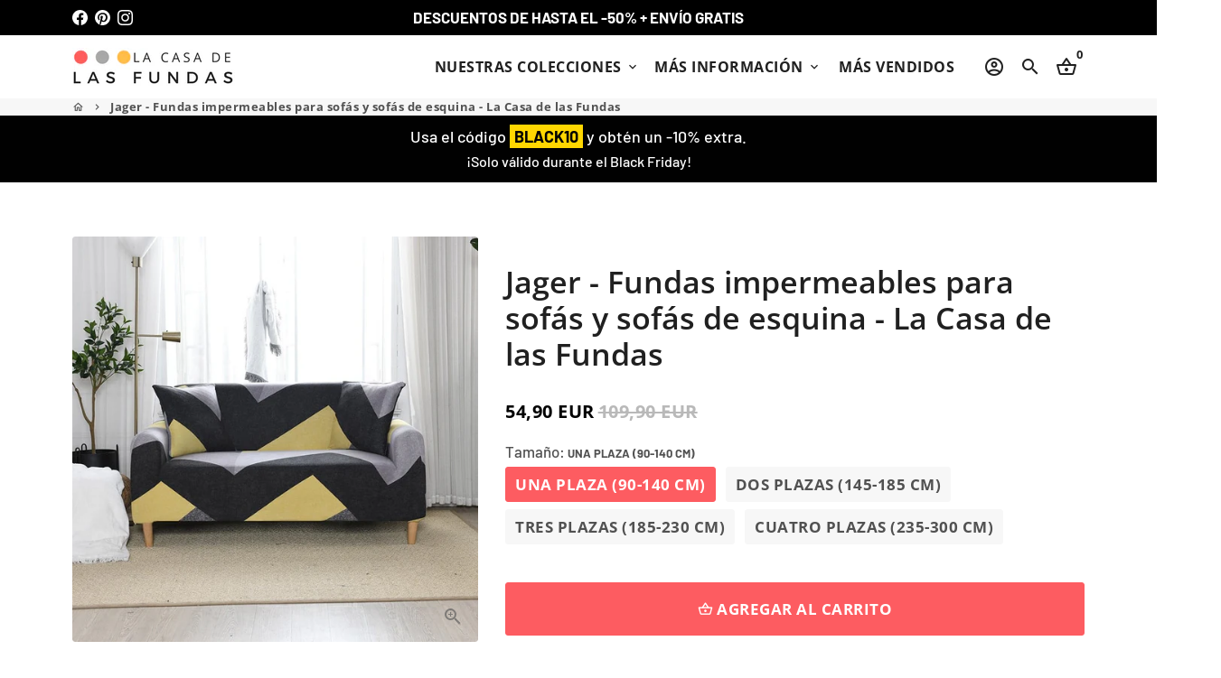

--- FILE ---
content_type: text/html; charset=utf-8
request_url: https://www.lacasa-delasfundas.com/products/jager-fundas-impermeables-para-sofas-y-sofas-de-esquina-la-casa-de-las-fundas
body_size: 52204
content:
<!doctype html>
<html lang="es">
  <head>
    <!-- Google tag (gtag.js) -->
    <script async src="https://www.googletagmanager.com/gtag/js?id=AW-626948073"></script>
    <script>
      window.dataLayer = window.dataLayer || [];
      function gtag(){dataLayer.push(arguments);}
      gtag('js', new Date());

      gtag('config', 'AW-626948073');
    </script>
    <script>
window.KiwiSizing = window.KiwiSizing === undefined ? {} : window.KiwiSizing;
KiwiSizing.shop = "la-casa-de-la-cubierta.myshopify.com";


KiwiSizing.data = {
  collections: "162599927886,163439902798",
  tags: "Con patrón,Impermeables",
  product: "6549013627058",
  vendor: "La Casa de las Fundas",
  type: "",
  title: "Jager - Fundas impermeables para sofás y sofás de esquina - La Casa de las Fundas",
  images: ["\/\/www.lacasa-delasfundas.com\/cdn\/shop\/products\/jager-fundas-impermeables-para-sofas-y-sofas-de-esquina-la-casa-de-las-fundas-una-plaza-90-140-cm-28025891422386.jpg?v=1679887985","\/\/www.lacasa-delasfundas.com\/cdn\/shop\/files\/jager-fundas-impermeables-para-sofas-y-sofas-de-esquina-la-casa-de-las-fundas-35430340657330.jpg?v=1684231378","\/\/www.lacasa-delasfundas.com\/cdn\/shop\/files\/jager-fundas-impermeables-para-sofas-y-sofas-de-esquina-la-casa-de-las-fundas-35722640785586.jpg?v=1690480610","\/\/www.lacasa-delasfundas.com\/cdn\/shop\/files\/jager-fundas-impermeables-para-sofas-y-sofas-de-esquina-la-casa-de-las-fundas-35722640916658.jpg?v=1690480608","\/\/www.lacasa-delasfundas.com\/cdn\/shop\/files\/jager-fundas-impermeables-para-sofas-y-sofas-de-esquina-la-casa-de-las-fundas-35430341640370.jpg?v=1684231381"],
  options: [{"name":"Tamaño","position":1,"values":["UNA PLAZA (90-140 CM)","DOS PLAZAS (145-185 CM)","TRES PLAZAS (185-230 CM)","CUATRO PLAZAS (235-300 CM)"]}],
  variants: [{"id":39323976958130,"title":"UNA PLAZA (90-140 CM)","option1":"UNA PLAZA (90-140 CM)","option2":null,"option3":null,"sku":"1*SF-1-FS-ZS-1-404-Milk","requires_shipping":true,"taxable":false,"featured_image":{"id":35430340198578,"product_id":6549013627058,"position":1,"created_at":"2023-03-27T05:33:05+02:00","updated_at":"2023-03-27T05:33:05+02:00","alt":"Jager - Fundas impermeables para sofás y sofás de esquina - La Casa de las Fundas UNA PLAZA (90-140 CM)","width":800,"height":800,"src":"\/\/www.lacasa-delasfundas.com\/cdn\/shop\/products\/jager-fundas-impermeables-para-sofas-y-sofas-de-esquina-la-casa-de-las-fundas-una-plaza-90-140-cm-28025891422386.jpg?v=1679887985","variant_ids":[39323976958130,39323976990898,39323977023666,39323977056434]},"available":true,"name":"Jager - Fundas impermeables para sofás y sofás de esquina - La Casa de las Fundas - UNA PLAZA (90-140 CM)","public_title":"UNA PLAZA (90-140 CM)","options":["UNA PLAZA (90-140 CM)"],"price":5490,"weight":0,"compare_at_price":10990,"inventory_management":"shopify","barcode":null,"featured_media":{"alt":"Jager - Fundas impermeables para sofás y sofás de esquina - La Casa de las Fundas UNA PLAZA (90-140 CM)","id":27851880399026,"position":1,"preview_image":{"aspect_ratio":1.0,"height":800,"width":800,"src":"\/\/www.lacasa-delasfundas.com\/cdn\/shop\/products\/jager-fundas-impermeables-para-sofas-y-sofas-de-esquina-la-casa-de-las-fundas-una-plaza-90-140-cm-28025891422386.jpg?v=1679887985"}},"requires_selling_plan":false,"selling_plan_allocations":[]},{"id":39323976990898,"title":"DOS PLAZAS (145-185 CM)","option1":"DOS PLAZAS (145-185 CM)","option2":null,"option3":null,"sku":"1*SF-1-FS-ZS-2-404-Milk","requires_shipping":true,"taxable":false,"featured_image":{"id":35430340198578,"product_id":6549013627058,"position":1,"created_at":"2023-03-27T05:33:05+02:00","updated_at":"2023-03-27T05:33:05+02:00","alt":"Jager - Fundas impermeables para sofás y sofás de esquina - La Casa de las Fundas UNA PLAZA (90-140 CM)","width":800,"height":800,"src":"\/\/www.lacasa-delasfundas.com\/cdn\/shop\/products\/jager-fundas-impermeables-para-sofas-y-sofas-de-esquina-la-casa-de-las-fundas-una-plaza-90-140-cm-28025891422386.jpg?v=1679887985","variant_ids":[39323976958130,39323976990898,39323977023666,39323977056434]},"available":true,"name":"Jager - Fundas impermeables para sofás y sofás de esquina - La Casa de las Fundas - DOS PLAZAS (145-185 CM)","public_title":"DOS PLAZAS (145-185 CM)","options":["DOS PLAZAS (145-185 CM)"],"price":5990,"weight":0,"compare_at_price":11990,"inventory_management":"shopify","barcode":null,"featured_media":{"alt":"Jager - Fundas impermeables para sofás y sofás de esquina - La Casa de las Fundas UNA PLAZA (90-140 CM)","id":27851880399026,"position":1,"preview_image":{"aspect_ratio":1.0,"height":800,"width":800,"src":"\/\/www.lacasa-delasfundas.com\/cdn\/shop\/products\/jager-fundas-impermeables-para-sofas-y-sofas-de-esquina-la-casa-de-las-fundas-una-plaza-90-140-cm-28025891422386.jpg?v=1679887985"}},"requires_selling_plan":false,"selling_plan_allocations":[]},{"id":39323977023666,"title":"TRES PLAZAS (185-230 CM)","option1":"TRES PLAZAS (185-230 CM)","option2":null,"option3":null,"sku":"1*SF-1-FS-ZS-3-404-Milk","requires_shipping":true,"taxable":false,"featured_image":{"id":35430340198578,"product_id":6549013627058,"position":1,"created_at":"2023-03-27T05:33:05+02:00","updated_at":"2023-03-27T05:33:05+02:00","alt":"Jager - Fundas impermeables para sofás y sofás de esquina - La Casa de las Fundas UNA PLAZA (90-140 CM)","width":800,"height":800,"src":"\/\/www.lacasa-delasfundas.com\/cdn\/shop\/products\/jager-fundas-impermeables-para-sofas-y-sofas-de-esquina-la-casa-de-las-fundas-una-plaza-90-140-cm-28025891422386.jpg?v=1679887985","variant_ids":[39323976958130,39323976990898,39323977023666,39323977056434]},"available":true,"name":"Jager - Fundas impermeables para sofás y sofás de esquina - La Casa de las Fundas - TRES PLAZAS (185-230 CM)","public_title":"TRES PLAZAS (185-230 CM)","options":["TRES PLAZAS (185-230 CM)"],"price":6490,"weight":0,"compare_at_price":12990,"inventory_management":"shopify","barcode":null,"featured_media":{"alt":"Jager - Fundas impermeables para sofás y sofás de esquina - La Casa de las Fundas UNA PLAZA (90-140 CM)","id":27851880399026,"position":1,"preview_image":{"aspect_ratio":1.0,"height":800,"width":800,"src":"\/\/www.lacasa-delasfundas.com\/cdn\/shop\/products\/jager-fundas-impermeables-para-sofas-y-sofas-de-esquina-la-casa-de-las-fundas-una-plaza-90-140-cm-28025891422386.jpg?v=1679887985"}},"requires_selling_plan":false,"selling_plan_allocations":[]},{"id":39323977056434,"title":"CUATRO PLAZAS (235-300 CM)","option1":"CUATRO PLAZAS (235-300 CM)","option2":null,"option3":null,"sku":"1*SF-1-FS-ZS-4-404-Milk","requires_shipping":true,"taxable":false,"featured_image":{"id":35430340198578,"product_id":6549013627058,"position":1,"created_at":"2023-03-27T05:33:05+02:00","updated_at":"2023-03-27T05:33:05+02:00","alt":"Jager - Fundas impermeables para sofás y sofás de esquina - La Casa de las Fundas UNA PLAZA (90-140 CM)","width":800,"height":800,"src":"\/\/www.lacasa-delasfundas.com\/cdn\/shop\/products\/jager-fundas-impermeables-para-sofas-y-sofas-de-esquina-la-casa-de-las-fundas-una-plaza-90-140-cm-28025891422386.jpg?v=1679887985","variant_ids":[39323976958130,39323976990898,39323977023666,39323977056434]},"available":true,"name":"Jager - Fundas impermeables para sofás y sofás de esquina - La Casa de las Fundas - CUATRO PLAZAS (235-300 CM)","public_title":"CUATRO PLAZAS (235-300 CM)","options":["CUATRO PLAZAS (235-300 CM)"],"price":6990,"weight":0,"compare_at_price":13990,"inventory_management":"shopify","barcode":null,"featured_media":{"alt":"Jager - Fundas impermeables para sofás y sofás de esquina - La Casa de las Fundas UNA PLAZA (90-140 CM)","id":27851880399026,"position":1,"preview_image":{"aspect_ratio":1.0,"height":800,"width":800,"src":"\/\/www.lacasa-delasfundas.com\/cdn\/shop\/products\/jager-fundas-impermeables-para-sofas-y-sofas-de-esquina-la-casa-de-las-fundas-una-plaza-90-140-cm-28025891422386.jpg?v=1679887985"}},"requires_selling_plan":false,"selling_plan_allocations":[]}],
};

</script>
    <!-- Basic page needs -->
    <meta charset="utf-8">
    <meta http-equiv="X-UA-Compatible" content="IE=edge,chrome=1">
    <meta name="viewport" content="width=device-width,initial-scale=1,maximum-scale=1,shrink-to-fit=no">
    <meta name="theme-color" content="#ffffff">
    <meta name="apple-mobile-web-app-capable" content="yes">
    <meta name="mobile-web-app-capable" content="yes">
    <meta name="author" content="Debutify">

    <!-- Preconnect external resources -->
    <link rel="preconnect" href="https://cdn.shopify.com" crossorigin>
    <link rel="preconnect" href="https://fonts.shopifycdn.com" crossorigin>
    <link rel="preconnect" href="https://shop.app" crossorigin>
    <link rel="preconnect" href="https://monorail-edge.shopifysvc.com"><link rel="preconnect" href="https://godog.shopifycloud.com"><link rel="preconnect" href="https://www.google.com">
      <link rel="preconnect" href="https://www.gstatic.com">
      <link rel="preconnect" href="https://www.gstatic.com" crossorigin>
      <link rel="preconnect" href="https://fonts.gstatic.com" crossorigin>
      <link rel="preconnect" href="https://www.recaptcha.net" crossorigin><link rel="preconnect" href="https://debutify.com"><!-- Preload assets -->
    <link rel="preload" href="//www.lacasa-delasfundas.com/cdn/shop/t/19/assets/theme.scss.css?v=102223755738441854641763829817" as="style">
    <link rel="preload" as="font" href="//www.lacasa-delasfundas.com/cdn/fonts/open_sans/opensans_n6.15aeff3c913c3fe570c19cdfeed14ce10d09fb08.woff2" type="font/woff2" crossorigin>
    <link rel="preload" as="font" href="//www.lacasa-delasfundas.com/cdn/fonts/open_sans/opensans_n7.a9393be1574ea8606c68f4441806b2711d0d13e4.woff2" type="font/woff2" crossorigin>
    <link rel="preload" as="font" href="//www.lacasa-delasfundas.com/cdn/fonts/barlow/barlow_n5.a193a1990790eba0cc5cca569d23799830e90f07.woff2" type="font/woff2" crossorigin>
    <link
      rel="preload"
      as="font"
      href="//www.lacasa-delasfundas.com/cdn/shop/t/19/assets/material-icons-outlined.woff2?v=141032514307594503641731406320"
      type="font/woff2"
      crossorigin
    >
    <link rel="preload" href="//www.lacasa-delasfundas.com/cdn/shop/t/19/assets/jquery-2.2.3.min.js?v=40203790232134668251731406320" as="script">
    <link rel="preload" href="//www.lacasa-delasfundas.com/cdn/shop/t/19/assets/theme.min.js?v=167845995137477237751731406320" as="script">
    <link rel="preload" href="//www.lacasa-delasfundas.com/cdn/shop/t/19/assets/lazysizes.min.js?v=46221891067352676611731406320" as="script">
    <link rel="preload" href="//www.lacasa-delasfundas.com/cdn/shop/t/19/assets/dbtfy-addons.min.js?v=138358075584772094121731406320" as="script"><link rel="canonical" href="https://www.lacasa-delasfundas.com/products/jager-fundas-impermeables-para-sofas-y-sofas-de-esquina-la-casa-de-las-fundas"><!-- Fav icon --><link sizes="192x192" rel="shortcut icon" type="image/png" id="favicon" href="//www.lacasa-delasfundas.com/cdn/shop/files/La_Casa_100x100_crop_center.jpg?v=1638785014">

    <!-- Title and description -->
    <title>
      Jager - Fundas impermeables para sofás y sofás de esquina - La Casa de
      
      
       &ndash; La Casa de las Fundas - Fundas de sillón y sofá 
    </title><meta name="description" content="¡Descubra nuestras fundas de sofá impermeables! La combinación de tejido de alta calidad y diseño elegante le ofrece una proteccióne infalible y un estilo increíble para sus sofás y sillones.   RESISTENCIA: Las fundas de sofá de alta elasticidad son flexibles, suaves y antideslizantes para una comodidad y durabilidad a"><!-- Social meta --><!-- /snippets/social-meta-tags.liquid --><meta property="og:site_name" content="La Casa de las Fundas - Fundas de sillón y sofá ">
<meta property="og:url" content="https://www.lacasa-delasfundas.com/products/jager-fundas-impermeables-para-sofas-y-sofas-de-esquina-la-casa-de-las-fundas">
<meta property="og:title" content="Jager - Fundas impermeables para sofás y sofás de esquina - La Casa de">
<meta property="og:type" content="product">
<meta property="og:description" content="¡Descubra nuestras fundas de sofá impermeables! La combinación de tejido de alta calidad y diseño elegante le ofrece una proteccióne infalible y un estilo increíble para sus sofás y sillones.   RESISTENCIA: Las fundas de sofá de alta elasticidad son flexibles, suaves y antideslizantes para una comodidad y durabilidad a"><meta property="og:price:amount" content="54,90">
  <meta property="og:price:currency" content="EUR"><meta property="og:image" content="http://www.lacasa-delasfundas.com/cdn/shop/products/jager-fundas-impermeables-para-sofas-y-sofas-de-esquina-la-casa-de-las-fundas-una-plaza-90-140-cm-28025891422386_1200x1200.jpg?v=1679887985"><meta property="og:image" content="http://www.lacasa-delasfundas.com/cdn/shop/products/jager-fundas-impermeables-para-sofas-y-sofas-de-esquina-la-casa-de-las-fundas-una-plaza-90-140-cm-28025891422386_1200x1200.jpg?v=1679887985"><meta property="og:image" content="http://www.lacasa-delasfundas.com/cdn/shop/products/jager-fundas-impermeables-para-sofas-y-sofas-de-esquina-la-casa-de-las-fundas-una-plaza-90-140-cm-28025891422386_1200x1200.jpg?v=1679887985">
<meta property="og:image:secure_url" content="https://www.lacasa-delasfundas.com/cdn/shop/products/jager-fundas-impermeables-para-sofas-y-sofas-de-esquina-la-casa-de-las-fundas-una-plaza-90-140-cm-28025891422386_1200x1200.jpg?v=1679887985"><meta property="og:image:secure_url" content="https://www.lacasa-delasfundas.com/cdn/shop/products/jager-fundas-impermeables-para-sofas-y-sofas-de-esquina-la-casa-de-las-fundas-una-plaza-90-140-cm-28025891422386_1200x1200.jpg?v=1679887985"><meta property="og:image:secure_url" content="https://www.lacasa-delasfundas.com/cdn/shop/products/jager-fundas-impermeables-para-sofas-y-sofas-de-esquina-la-casa-de-las-fundas-una-plaza-90-140-cm-28025891422386_1200x1200.jpg?v=1679887985"><meta name="twitter:card" content="summary_large_image">
<meta name="twitter:title" content="Jager - Fundas impermeables para sofás y sofás de esquina - La Casa de">
<meta name="twitter:description" content="¡Descubra nuestras fundas de sofá impermeables! La combinación de tejido de alta calidad y diseño elegante le ofrece una proteccióne infalible y un estilo increíble para sus sofás y sillones.   RESISTENCIA: Las fundas de sofá de alta elasticidad son flexibles, suaves y antideslizantes para una comodidad y durabilidad a">
<!-- CSS -->
    <link href="//www.lacasa-delasfundas.com/cdn/shop/t/19/assets/theme.scss.css?v=102223755738441854641763829817" rel="stylesheet" type="text/css" media="all" />
<!-- Load fonts independently to prevent rendering blocks -->
    <style>
      @font-face {
  font-family: "Open Sans";
  font-weight: 600;
  font-style: normal;
  font-display: swap;
  src: url("//www.lacasa-delasfundas.com/cdn/fonts/open_sans/opensans_n6.15aeff3c913c3fe570c19cdfeed14ce10d09fb08.woff2") format("woff2"),
       url("//www.lacasa-delasfundas.com/cdn/fonts/open_sans/opensans_n6.14bef14c75f8837a87f70ce22013cb146ee3e9f3.woff") format("woff");
}

      @font-face {
  font-family: "Open Sans";
  font-weight: 700;
  font-style: normal;
  font-display: swap;
  src: url("//www.lacasa-delasfundas.com/cdn/fonts/open_sans/opensans_n7.a9393be1574ea8606c68f4441806b2711d0d13e4.woff2") format("woff2"),
       url("//www.lacasa-delasfundas.com/cdn/fonts/open_sans/opensans_n7.7b8af34a6ebf52beb1a4c1d8c73ad6910ec2e553.woff") format("woff");
}

      @font-face {
  font-family: Barlow;
  font-weight: 500;
  font-style: normal;
  font-display: swap;
  src: url("//www.lacasa-delasfundas.com/cdn/fonts/barlow/barlow_n5.a193a1990790eba0cc5cca569d23799830e90f07.woff2") format("woff2"),
       url("//www.lacasa-delasfundas.com/cdn/fonts/barlow/barlow_n5.ae31c82169b1dc0715609b8cc6a610b917808358.woff") format("woff");
}

      @font-face {
  font-family: Barlow;
  font-weight: 700;
  font-style: normal;
  font-display: swap;
  src: url("//www.lacasa-delasfundas.com/cdn/fonts/barlow/barlow_n7.691d1d11f150e857dcbc1c10ef03d825bc378d81.woff2") format("woff2"),
       url("//www.lacasa-delasfundas.com/cdn/fonts/barlow/barlow_n7.4fdbb1cb7da0e2c2f88492243ffa2b4f91924840.woff") format("woff");
}

      @font-face {
  font-family: Barlow;
  font-weight: 500;
  font-style: italic;
  font-display: swap;
  src: url("//www.lacasa-delasfundas.com/cdn/fonts/barlow/barlow_i5.714d58286997b65cd479af615cfa9bb0a117a573.woff2") format("woff2"),
       url("//www.lacasa-delasfundas.com/cdn/fonts/barlow/barlow_i5.0120f77e6447d3b5df4bbec8ad8c2d029d87fb21.woff") format("woff");
}

      @font-face {
  font-family: Barlow;
  font-weight: 700;
  font-style: italic;
  font-display: swap;
  src: url("//www.lacasa-delasfundas.com/cdn/fonts/barlow/barlow_i7.50e19d6cc2ba5146fa437a5a7443c76d5d730103.woff2") format("woff2"),
       url("//www.lacasa-delasfundas.com/cdn/fonts/barlow/barlow_i7.47e9f98f1b094d912e6fd631cc3fe93d9f40964f.woff") format("woff");
}

      @font-face {
  font-family: "Open Sans";
  font-weight: 800;
  font-style: normal;
  font-display: swap;
  src: url("//www.lacasa-delasfundas.com/cdn/fonts/open_sans/opensans_n8.8397a8153d7172f9fd2b668340b216c70cae90a5.woff2") format("woff2"),
       url("//www.lacasa-delasfundas.com/cdn/fonts/open_sans/opensans_n8.e6b8c8da9a85739da8727944118b210848d95f08.woff") format("woff");
}

      @font-face {
        font-family: Material Icons Outlined;
        font-weight: 400;
        font-style: normal;
        font-display: block;
        src: url(//www.lacasa-delasfundas.com/cdn/shop/t/19/assets/material-icons-outlined.woff2?v=141032514307594503641731406320) format("woff2");
      }
    </style>

    <!-- Google Tag Manager --><!-- Theme strings and settings --><script>
  window.theme = window.theme || {};

  theme.routes = {
    predictive_search_url: "\/search\/suggest",
    cart_url: "\/cart"
  };

  theme.settings = {
    cartType: "drawer",
    enableCartMessage: false,
    saleType: "amount",
    stickyHeader: true,
    heightHeader: 70,
    heightHeaderMobile: 60,
    icon: "material-icons-outlined",
    currencyOriginalPrice: false,
    customCurrency: false,
    facebookPageId: "",
    dbtfyATCAnimationType: "shake",
    dbtfyATCAnimationInterval: 6,
    dbtfyShopProtectImage: true,
    dbtfyShopProtectDrag: true,
    dbtfyShopProtectTextProduct: true,
    dbtfyShopProtectTextArticle: true,
    dbtfyShopProtectCollection: false,
    dbtfySkipCart: false,
    isSearchEnabled: true,
    enableHistoryState: true,
    customScript: "",
    dbtfyInactiveTabFirstMessage: "🔥 No olvides esto...",
    dbtfyInactiveTabSecondMessage: "🔥 ¡Vuelve!",
    dbtfyInactiveTabDelay: 1,
    faviconImage: "\/\/www.lacasa-delasfundas.com\/cdn\/shop\/files\/La_Casa_100x100_crop_center.jpg?v=1638785014",
    cartFaviconImage:"",
    dbtfyCartSavings: true,
    dbtfyCookieBoxEUOnly: false,
    dbtfyGiftWrap: false,
    dbtfyDeliveryDateRequired: false,
    dbtfyOrderFeedbackRequired: false
  };

  theme.variables = {
    small: 769,
    postSmall: 769.1,
    animationDuration: 600,
    animationSlow: 1000,
    transitionSpeed: 300,
    addonsLink: "\/\/www.lacasa-delasfundas.com\/cdn\/shop\/t\/19\/assets\/dbtfy-addons.min.js?v=138358075584772094121731406320",
    fastClickPluginLink: "\/\/www.lacasa-delasfundas.com\/cdn\/shop\/t\/19\/assets\/FastClick.js?v=80848051190165111191731406320",
    jQueryUIPluginLink: "\/\/www.lacasa-delasfundas.com\/cdn\/shop\/t\/19\/assets\/jquery-ui.min.js?v=70596825350812787271731406320",
    jQueryUIAutocompletePluginLink: "\/\/www.lacasa-delasfundas.com\/cdn\/shop\/t\/19\/assets\/jquery.ui.autocomplete.scroll.min.js?v=65694924680175604831731406320",
    jQueryExitIntentPluginLink: "\/\/www.lacasa-delasfundas.com\/cdn\/shop\/t\/19\/assets\/jquery.exitintent.min.js?v=141936771459652646111731406320",
    trackingPluginLink: "\/\/www.17track.net\/externalcall.js",
    speedBoosterPluginLink: "\/\/www.lacasa-delasfundas.com\/cdn\/shop\/t\/19\/assets\/instant.page.min.js?v=48382595191374339231731406320",
    ajaxinatePluginLink: "\/\/www.lacasa-delasfundas.com\/cdn\/shop\/t\/19\/assets\/infinite-scroll.min.js?v=117414503875394727771731406320",
    datePickerPluginLink: "\/\/www.lacasa-delasfundas.com\/cdn\/shop\/t\/19\/assets\/flatpickr.min.js?v=102895051017460611671731406320",
    cartCount: 0,
    shopLocales: [{"shop_locale":{"locale":"es","enabled":true,"primary":true,"published":true}}],
    productPlaceholderSvg: "\u003csvg class=\"placeholder-svg\" xmlns=\"http:\/\/www.w3.org\/2000\/svg\" viewBox=\"0 0 525.5 525.5\"\u003e\u003cpath d=\"M375.5 345.2c0-.1 0-.1 0 0 0-.1 0-.1 0 0-1.1-2.9-2.3-5.5-3.4-7.8-1.4-4.7-2.4-13.8-.5-19.8 3.4-10.6 3.6-40.6 1.2-54.5-2.3-14-12.3-29.8-18.5-36.9-5.3-6.2-12.8-14.9-15.4-17.9 8.6-5.6 13.3-13.3 14-23 0-.3 0-.6.1-.8.4-4.1-.6-9.9-3.9-13.5-2.1-2.3-4.8-3.5-8-3.5h-54.9c-.8-7.1-3-13-5.2-17.5-6.8-13.9-12.5-16.5-21.2-16.5h-.7c-8.7 0-14.4 2.5-21.2 16.5-2.2 4.5-4.4 10.4-5.2 17.5h-48.5c-3.2 0-5.9 1.2-8 3.5-3.2 3.6-4.3 9.3-3.9 13.5 0 .2 0 .5.1.8.7 9.8 5.4 17.4 14 23-2.6 3.1-10.1 11.7-15.4 17.9-6.1 7.2-16.1 22.9-18.5 36.9-2.2 13.3-1.2 47.4 1 54.9 1.1 3.8 1.4 14.5-.2 19.4-1.2 2.4-2.3 5-3.4 7.9-4.4 11.6-6.2 26.3-5 32.6 1.8 9.9 16.5 14.4 29.4 14.4h176.8c12.9 0 27.6-4.5 29.4-14.4 1.2-6.5-.5-21.1-5-32.7zm-97.7-178c.3-3.2.8-10.6-.2-18 2.4 4.3 5 10.5 5.9 18h-5.7zm-36.3-17.9c-1 7.4-.5 14.8-.2 18h-5.7c.9-7.5 3.5-13.7 5.9-18zm4.5-6.9c0-.1.1-.2.1-.4 4.4-5.3 8.4-5.8 13.1-5.8h.7c4.7 0 8.7.6 13.1 5.8 0 .1 0 .2.1.4 3.2 8.9 2.2 21.2 1.8 25h-30.7c-.4-3.8-1.3-16.1 1.8-25zm-70.7 42.5c0-.3 0-.6-.1-.9-.3-3.4.5-8.4 3.1-11.3 1-1.1 2.1-1.7 3.4-2.1l-.6.6c-2.8 3.1-3.7 8.1-3.3 11.6 0 .2 0 .5.1.8.3 3.5.9 11.7 10.6 18.8.3.2.8.2 1-.2.2-.3.2-.8-.2-1-9.2-6.7-9.8-14.4-10-17.7 0-.3 0-.6-.1-.8-.3-3.2.5-7.7 3-10.5.8-.8 1.7-1.5 2.6-1.9h155.7c1 .4 1.9 1.1 2.6 1.9 2.5 2.8 3.3 7.3 3 10.5 0 .2 0 .5-.1.8-.3 3.6-1 13.1-13.8 20.1-.3.2-.5.6-.3 1 .1.2.4.4.6.4.1 0 .2 0 .3-.1 13.5-7.5 14.3-17.5 14.6-21.3 0-.3 0-.5.1-.8.4-3.5-.5-8.5-3.3-11.6l-.6-.6c1.3.4 2.5 1.1 3.4 2.1 2.6 2.9 3.5 7.9 3.1 11.3 0 .3 0 .6-.1.9-1.5 20.9-23.6 31.4-65.5 31.4h-43.8c-41.8 0-63.9-10.5-65.4-31.4zm91 89.1h-7c0-1.5 0-3-.1-4.2-.2-12.5-2.2-31.1-2.7-35.1h3.6c.8 0 1.4-.6 1.4-1.4v-14.1h2.4v14.1c0 .8.6 1.4 1.4 1.4h3.7c-.4 3.9-2.4 22.6-2.7 35.1v4.2zm65.3 11.9h-16.8c-.4 0-.7.3-.7.7 0 .4.3.7.7.7h16.8v2.8h-62.2c0-.9-.1-1.9-.1-2.8h33.9c.4 0 .7-.3.7-.7 0-.4-.3-.7-.7-.7h-33.9c-.1-3.2-.1-6.3-.1-9h62.5v9zm-12.5 24.4h-6.3l.2-1.6h5.9l.2 1.6zm-5.8-4.5l1.6-12.3h2l1.6 12.3h-5.2zm-57-19.9h-62.4v-9h62.5c0 2.7 0 5.8-.1 9zm-62.4 1.4h62.4c0 .9-.1 1.8-.1 2.8H194v-2.8zm65.2 0h7.3c0 .9.1 1.8.1 2.8H259c.1-.9.1-1.8.1-2.8zm7.2-1.4h-7.2c.1-3.2.1-6.3.1-9h7c0 2.7 0 5.8.1 9zm-7.7-66.7v6.8h-9v-6.8h9zm-8.9 8.3h9v.7h-9v-.7zm0 2.1h9v2.3h-9v-2.3zm26-1.4h-9v-.7h9v.7zm-9 3.7v-2.3h9v2.3h-9zm9-5.9h-9v-6.8h9v6.8zm-119.3 91.1c-2.1-7.1-3-40.9-.9-53.6 2.2-13.5 11.9-28.6 17.8-35.6 5.6-6.5 13.5-15.7 15.7-18.3 11.4 6.4 28.7 9.6 51.8 9.6h6v14.1c0 .8.6 1.4 1.4 1.4h5.4c.3 3.1 2.4 22.4 2.7 35.1 0 1.2.1 2.6.1 4.2h-63.9c-.8 0-1.4.6-1.4 1.4v16.1c0 .8.6 1.4 1.4 1.4H256c-.8 11.8-2.8 24.7-8 33.3-2.6 4.4-4.9 8.5-6.9 12.2-.4.7-.1 1.6.6 1.9.2.1.4.2.6.2.5 0 1-.3 1.3-.8 1.9-3.7 4.2-7.7 6.8-12.1 5.4-9.1 7.6-22.5 8.4-34.7h7.8c.7 11.2 2.6 23.5 7.1 32.4.2.5.8.8 1.3.8.2 0 .4 0 .6-.2.7-.4 1-1.2.6-1.9-4.3-8.5-6.1-20.3-6.8-31.1H312l-2.4 18.6c-.1.4.1.8.3 1.1.3.3.7.5 1.1.5h9.6c.4 0 .8-.2 1.1-.5.3-.3.4-.7.3-1.1l-2.4-18.6H333c.8 0 1.4-.6 1.4-1.4v-16.1c0-.8-.6-1.4-1.4-1.4h-63.9c0-1.5 0-2.9.1-4.2.2-12.7 2.3-32 2.7-35.1h5.2c.8 0 1.4-.6 1.4-1.4v-14.1h6.2c23.1 0 40.4-3.2 51.8-9.6 2.3 2.6 10.1 11.8 15.7 18.3 5.9 6.9 15.6 22.1 17.8 35.6 2.2 13.4 2 43.2-1.1 53.1-1.2 3.9-1.4 8.7-1 13-1.7-2.8-2.9-4.4-3-4.6-.2-.3-.6-.5-.9-.6h-.5c-.2 0-.4.1-.5.2-.6.5-.8 1.4-.3 2 0 0 .2.3.5.8 1.4 2.1 5.6 8.4 8.9 16.7h-42.9v-43.8c0-.8-.6-1.4-1.4-1.4s-1.4.6-1.4 1.4v44.9c0 .1-.1.2-.1.3 0 .1 0 .2.1.3v9c-1.1 2-3.9 3.7-10.5 3.7h-7.5c-.4 0-.7.3-.7.7 0 .4.3.7.7.7h7.5c5 0 8.5-.9 10.5-2.8-.1 3.1-1.5 6.5-10.5 6.5H210.4c-9 0-10.5-3.4-10.5-6.5 2 1.9 5.5 2.8 10.5 2.8h67.4c.4 0 .7-.3.7-.7 0-.4-.3-.7-.7-.7h-67.4c-6.7 0-9.4-1.7-10.5-3.7v-54.5c0-.8-.6-1.4-1.4-1.4s-1.4.6-1.4 1.4v43.8h-43.6c4.2-10.2 9.4-17.4 9.5-17.5.5-.6.3-1.5-.3-2s-1.5-.3-2 .3c-.1.2-1.4 2-3.2 5 .1-4.9-.4-10.2-1.1-12.8zm221.4 60.2c-1.5 8.3-14.9 12-26.6 12H174.4c-11.8 0-25.1-3.8-26.6-12-1-5.7.6-19.3 4.6-30.2H197v9.8c0 6.4 4.5 9.7 13.4 9.7h105.4c8.9 0 13.4-3.3 13.4-9.7v-9.8h44c4 10.9 5.6 24.5 4.6 30.2z\"\/\u003e\u003cpath d=\"M286.1 359.3c0 .4.3.7.7.7h14.7c.4 0 .7-.3.7-.7 0-.4-.3-.7-.7-.7h-14.7c-.3 0-.7.3-.7.7zm5.3-145.6c13.5-.5 24.7-2.3 33.5-5.3.4-.1.6-.5.4-.9-.1-.4-.5-.6-.9-.4-8.6 3-19.7 4.7-33 5.2-.4 0-.7.3-.7.7 0 .4.3.7.7.7zm-11.3.1c.4 0 .7-.3.7-.7 0-.4-.3-.7-.7-.7H242c-19.9 0-35.3-2.5-45.9-7.4-.4-.2-.8 0-.9.3-.2.4 0 .8.3.9 10.8 5 26.4 7.5 46.5 7.5h38.1zm-7.2 116.9c.4.1.9.1 1.4.1 1.7 0 3.4-.7 4.7-1.9 1.4-1.4 1.9-3.2 1.5-5-.2-.8-.9-1.2-1.7-1.1-.8.2-1.2.9-1.1 1.7.3 1.2-.4 2-.7 2.4-.9.9-2.2 1.3-3.4 1-.8-.2-1.5.3-1.7 1.1s.2 1.5 1 1.7z\"\/\u003e\u003cpath d=\"M275.5 331.6c-.8 0-1.4.6-1.5 1.4 0 .8.6 1.4 1.4 1.5h.3c3.6 0 7-2.8 7.7-6.3.2-.8-.4-1.5-1.1-1.7-.8-.2-1.5.4-1.7 1.1-.4 2.3-2.8 4.2-5.1 4zm5.4 1.6c-.6.5-.6 1.4-.1 2 1.1 1.3 2.5 2.2 4.2 2.8.2.1.3.1.5.1.6 0 1.1-.3 1.3-.9.3-.7-.1-1.6-.8-1.8-1.2-.5-2.2-1.2-3-2.1-.6-.6-1.5-.6-2.1-.1zm-38.2 12.7c.5 0 .9 0 1.4-.1.8-.2 1.3-.9 1.1-1.7-.2-.8-.9-1.3-1.7-1.1-1.2.3-2.5-.1-3.4-1-.4-.4-1-1.2-.8-2.4.2-.8-.3-1.5-1.1-1.7-.8-.2-1.5.3-1.7 1.1-.4 1.8.1 3.7 1.5 5 1.2 1.2 2.9 1.9 4.7 1.9z\"\/\u003e\u003cpath d=\"M241.2 349.6h.3c.8 0 1.4-.7 1.4-1.5s-.7-1.4-1.5-1.4c-2.3.1-4.6-1.7-5.1-4-.2-.8-.9-1.3-1.7-1.1-.8.2-1.3.9-1.1 1.7.7 3.5 4.1 6.3 7.7 6.3zm-9.7 3.6c.2 0 .3 0 .5-.1 1.6-.6 3-1.6 4.2-2.8.5-.6.5-1.5-.1-2s-1.5-.5-2 .1c-.8.9-1.8 1.6-3 2.1-.7.3-1.1 1.1-.8 1.8 0 .6.6.9 1.2.9z\"\/\u003e\u003c\/svg\u003e"
  };

  theme.strings = {
    zoomClose: "Cerrar (esc)",
    zoomPrev: "Anterior (tecla de flecha izquierda)",
    zoomNext: "Siguiente (tecla de flecha derecha)",
    moneyFormat: "{{amount_with_comma_separator}} EUR",
    moneyWithCurrencyFormat: "{{amount_with_comma_separator}} EUR",
    currencyFormat: "money_format",
    saveFormat: "OFERTA LIMITADA",
    addressError: "No se puede encontrar esa dirección",
    addressNoResults: "No results for that address",
    addressQueryLimit: "Se ha excedido el límite de uso de la API de Google . Considere la posibilidad de actualizar a un \u003ca href=\"https:\/\/developers.google.com\/maps\/premium\/usage-limits\"\u003ePlan Premium\u003c\/a\u003e.",
    authError: "Hubo un problema de autenticación con su cuenta de Google Maps.",
    cartCookie: "Habilite las cookies para usar el carrito de compras",
    addToCart: "Agregar al carrito",
    soldOut: "Agotado",
    unavailable: "No disponible",
    regularPrice: "Precio habitual",
    salePrice: "Precio de oferta",
    saveLabel: "OFERTA LIMITADA",
    quantityLabel: "Cantidad",
    closeText: "Cerrar (esc)",
    shopCurrency: "EUR",
    months: {
      full: {
        1: "enero",
        2: "febrero",
        3: "marcha",
        4: "abril",
        5: "Mayo",
        6: "junio",
        7: "mes de julio",
        8: "agosto",
        9: "septiembre",
        10: "octubre",
        11: "noviembre",
        12: "diciembre"
      },
      short: {
        1: "ene",
        2: "feb",
        3: "Mar",
        4: "abr",
        5: "Mayo",
        6: "jun",
        7: "jul",
        8: "ago",
        9: "sep",
        10: "oct",
        11: "nov",
        12: "dic"
      }
    },
    weekdays: {
      full: {
        0: "domingo",
        1: "lunes",
        2: "martes",
        3: "miércoles",
        4: "jueves",
        5: "viernes",
        6: "sábado"
      },
      short: {
        0: "sol",
        1: "Mi",
        2: "Tuya",
        3: "casarse",
        4: "Recoger",
        5: "Vie",
        6: "Se sentó"
      }
    },
    agreeTermsWarningMessage: "Debe estar de acuerdo con los términos y condiciones de venta para realizar el pago.",
    deliveryDateWarningMessage: "Haz una selección para continuar",shopPrimaryLocale: "es",};

  theme.addons = {"addons": {"dbtfy_addtocart_animation": false,"dbtfy_age_check": false, "dbtfy_agree_to_terms": false,"dbtfy_automatic_geolocation": false,"dbtfy_back_in_stock": false ,"dbtfy_cart_favicon": true,"dbtfy_cart_discount": false,"dbtfy_cart_goal": false,"dbtfy_cart_reminder": true,"dbtfy_cart_savings": true,"dbtfy_cart_upsell": true,"dbtfy_collection_addtocart": true,"dbtfy_collection_filters": true,"dbtfy_color_swatches": false,"dbtfy_cookie_box": false,"dbtfy_custom_currencies": false,"dbtfy_customizable_products": false,"dbtfy_delivery_date": false,"dbtfy_delivery_time": false,"dbtfy_discount_saved": true,"dbtfy_facebook_messenger": false,"dbtfy_faq_page": true,"dbtfy_gift_wrap": false,"dbtfy_infinite_scroll": true,"dbtfy_inactive_tab_message": true,"dbtfy_instagram_feed": false,"dbtfy_inventory_quantity": false,"dbtfy_linked_options": false ,"dbtfy_mega_menu": true,"dbtfy_menu_bar": false,"dbtfy_minimum_order": false,"dbtfy_newsletter_popup": false,"dbtfy_order_feedback": false,"dbtfy_order_tracking": false,"dbtfy_page_speed_booster": true,"dbtfy_page_transition": false,"dbtfy_pricing_table": false,"dbtfy_product_bullet_points": true,"dbtfy_product_image_crop": true,"dbtfy_product_swatches": false,"dbtfy_product_tabs": true,"dbtfy_quantity_breaks": true,"dbtfy_quick_compare": false,"dbtfy_quick_view": true,"dbtfy_recently_viewed": true,"dbtfy_shop_protect": true,"dbtfy_skip_cart": false,"dbtfy_size_chart": true,"dbtfy_smart_search": true,"dbtfy_social_discount": false,"dbtfy_sticky_addtocart": true,"dbtfy_synced_variant_image": true,"dbtfy_trust_badge": true,"dbtfy_upsell_bundles": true,"dbtfy_upsell_popup": false,"dbtfy_wish_list": false}}



  window.lazySizesConfig = window.lazySizesConfig || {};
  window.lazySizesConfig.customMedia = {
    "--small": `(max-width: ${theme.variables.small}px)`
  };
</script>
<!-- JS -->
    <script src="//www.lacasa-delasfundas.com/cdn/shop/t/19/assets/jquery-2.2.3.min.js?v=40203790232134668251731406320" type="text/javascript"></script>

    <script src="//www.lacasa-delasfundas.com/cdn/shop/t/19/assets/theme.min.js?v=167845995137477237751731406320" defer="defer"></script>

    <script src="//www.lacasa-delasfundas.com/cdn/shop/t/19/assets/lazysizes.min.js?v=46221891067352676611731406320" async="async"></script><!-- Header hook for plugins -->
    <script>window.performance && window.performance.mark && window.performance.mark('shopify.content_for_header.start');</script><meta name="google-site-verification" content="JhhqumeemZ5e6_ME49sFkH9Q7TO8J6RfReEa0MjvUt4">
<meta name="facebook-domain-verification" content="2oudtsu70504ga90nyyyq8a3xh8pft">
<meta name="facebook-domain-verification" content="shceh9s1vhod2qvxdna1845if2mse7">
<meta id="shopify-digital-wallet" name="shopify-digital-wallet" content="/28936241230/digital_wallets/dialog">
<meta name="shopify-checkout-api-token" content="dfceda0496bebb6090ae37c67b2da8ba">
<meta id="in-context-paypal-metadata" data-shop-id="28936241230" data-venmo-supported="false" data-environment="production" data-locale="es_ES" data-paypal-v4="true" data-currency="EUR">
<link rel="alternate" type="application/json+oembed" href="https://www.lacasa-delasfundas.com/products/jager-fundas-impermeables-para-sofas-y-sofas-de-esquina-la-casa-de-las-fundas.oembed">
<script async="async" src="/checkouts/internal/preloads.js?locale=es-ES"></script>
<link rel="preconnect" href="https://shop.app" crossorigin="anonymous">
<script async="async" src="https://shop.app/checkouts/internal/preloads.js?locale=es-ES&shop_id=28936241230" crossorigin="anonymous"></script>
<script id="apple-pay-shop-capabilities" type="application/json">{"shopId":28936241230,"countryCode":"FR","currencyCode":"EUR","merchantCapabilities":["supports3DS"],"merchantId":"gid:\/\/shopify\/Shop\/28936241230","merchantName":"La Casa de las Fundas - Fundas de sillón y sofá ","requiredBillingContactFields":["postalAddress","email"],"requiredShippingContactFields":["postalAddress","email"],"shippingType":"shipping","supportedNetworks":["visa","masterCard","amex","maestro"],"total":{"type":"pending","label":"La Casa de las Fundas - Fundas de sillón y sofá ","amount":"1.00"},"shopifyPaymentsEnabled":true,"supportsSubscriptions":true}</script>
<script id="shopify-features" type="application/json">{"accessToken":"dfceda0496bebb6090ae37c67b2da8ba","betas":["rich-media-storefront-analytics"],"domain":"www.lacasa-delasfundas.com","predictiveSearch":true,"shopId":28936241230,"locale":"es"}</script>
<script>var Shopify = Shopify || {};
Shopify.shop = "la-casa-de-la-cubierta.myshopify.com";
Shopify.locale = "es";
Shopify.currency = {"active":"EUR","rate":"1.0"};
Shopify.country = "ES";
Shopify.theme = {"name":"Copie de Debutify 4.10.2 - BLACK FRIDAY","id":173924450690,"schema_name":"Debutify","schema_version":"4.10.2","theme_store_id":null,"role":"main"};
Shopify.theme.handle = "null";
Shopify.theme.style = {"id":null,"handle":null};
Shopify.cdnHost = "www.lacasa-delasfundas.com/cdn";
Shopify.routes = Shopify.routes || {};
Shopify.routes.root = "/";</script>
<script type="module">!function(o){(o.Shopify=o.Shopify||{}).modules=!0}(window);</script>
<script>!function(o){function n(){var o=[];function n(){o.push(Array.prototype.slice.apply(arguments))}return n.q=o,n}var t=o.Shopify=o.Shopify||{};t.loadFeatures=n(),t.autoloadFeatures=n()}(window);</script>
<script>
  window.ShopifyPay = window.ShopifyPay || {};
  window.ShopifyPay.apiHost = "shop.app\/pay";
  window.ShopifyPay.redirectState = null;
</script>
<script id="shop-js-analytics" type="application/json">{"pageType":"product"}</script>
<script defer="defer" async type="module" src="//www.lacasa-delasfundas.com/cdn/shopifycloud/shop-js/modules/v2/client.init-shop-cart-sync_2Gr3Q33f.es.esm.js"></script>
<script defer="defer" async type="module" src="//www.lacasa-delasfundas.com/cdn/shopifycloud/shop-js/modules/v2/chunk.common_noJfOIa7.esm.js"></script>
<script defer="defer" async type="module" src="//www.lacasa-delasfundas.com/cdn/shopifycloud/shop-js/modules/v2/chunk.modal_Deo2FJQo.esm.js"></script>
<script type="module">
  await import("//www.lacasa-delasfundas.com/cdn/shopifycloud/shop-js/modules/v2/client.init-shop-cart-sync_2Gr3Q33f.es.esm.js");
await import("//www.lacasa-delasfundas.com/cdn/shopifycloud/shop-js/modules/v2/chunk.common_noJfOIa7.esm.js");
await import("//www.lacasa-delasfundas.com/cdn/shopifycloud/shop-js/modules/v2/chunk.modal_Deo2FJQo.esm.js");

  window.Shopify.SignInWithShop?.initShopCartSync?.({"fedCMEnabled":true,"windoidEnabled":true});

</script>
<script>
  window.Shopify = window.Shopify || {};
  if (!window.Shopify.featureAssets) window.Shopify.featureAssets = {};
  window.Shopify.featureAssets['shop-js'] = {"shop-cart-sync":["modules/v2/client.shop-cart-sync_CLKquFP5.es.esm.js","modules/v2/chunk.common_noJfOIa7.esm.js","modules/v2/chunk.modal_Deo2FJQo.esm.js"],"init-fed-cm":["modules/v2/client.init-fed-cm_UIHl99eI.es.esm.js","modules/v2/chunk.common_noJfOIa7.esm.js","modules/v2/chunk.modal_Deo2FJQo.esm.js"],"shop-cash-offers":["modules/v2/client.shop-cash-offers_CmfU17z0.es.esm.js","modules/v2/chunk.common_noJfOIa7.esm.js","modules/v2/chunk.modal_Deo2FJQo.esm.js"],"shop-login-button":["modules/v2/client.shop-login-button_TNcmr2ON.es.esm.js","modules/v2/chunk.common_noJfOIa7.esm.js","modules/v2/chunk.modal_Deo2FJQo.esm.js"],"pay-button":["modules/v2/client.pay-button_Bev6HBFS.es.esm.js","modules/v2/chunk.common_noJfOIa7.esm.js","modules/v2/chunk.modal_Deo2FJQo.esm.js"],"shop-button":["modules/v2/client.shop-button_D1FAYBb2.es.esm.js","modules/v2/chunk.common_noJfOIa7.esm.js","modules/v2/chunk.modal_Deo2FJQo.esm.js"],"avatar":["modules/v2/client.avatar_BTnouDA3.es.esm.js"],"init-windoid":["modules/v2/client.init-windoid_DEZXpPDW.es.esm.js","modules/v2/chunk.common_noJfOIa7.esm.js","modules/v2/chunk.modal_Deo2FJQo.esm.js"],"init-shop-for-new-customer-accounts":["modules/v2/client.init-shop-for-new-customer-accounts_BplbpZyb.es.esm.js","modules/v2/client.shop-login-button_TNcmr2ON.es.esm.js","modules/v2/chunk.common_noJfOIa7.esm.js","modules/v2/chunk.modal_Deo2FJQo.esm.js"],"init-shop-email-lookup-coordinator":["modules/v2/client.init-shop-email-lookup-coordinator_HqkMc84a.es.esm.js","modules/v2/chunk.common_noJfOIa7.esm.js","modules/v2/chunk.modal_Deo2FJQo.esm.js"],"init-shop-cart-sync":["modules/v2/client.init-shop-cart-sync_2Gr3Q33f.es.esm.js","modules/v2/chunk.common_noJfOIa7.esm.js","modules/v2/chunk.modal_Deo2FJQo.esm.js"],"shop-toast-manager":["modules/v2/client.shop-toast-manager_SugAQS8a.es.esm.js","modules/v2/chunk.common_noJfOIa7.esm.js","modules/v2/chunk.modal_Deo2FJQo.esm.js"],"init-customer-accounts":["modules/v2/client.init-customer-accounts_fxIyJgvX.es.esm.js","modules/v2/client.shop-login-button_TNcmr2ON.es.esm.js","modules/v2/chunk.common_noJfOIa7.esm.js","modules/v2/chunk.modal_Deo2FJQo.esm.js"],"init-customer-accounts-sign-up":["modules/v2/client.init-customer-accounts-sign-up_DnItKKRk.es.esm.js","modules/v2/client.shop-login-button_TNcmr2ON.es.esm.js","modules/v2/chunk.common_noJfOIa7.esm.js","modules/v2/chunk.modal_Deo2FJQo.esm.js"],"shop-follow-button":["modules/v2/client.shop-follow-button_Bfwbpk3m.es.esm.js","modules/v2/chunk.common_noJfOIa7.esm.js","modules/v2/chunk.modal_Deo2FJQo.esm.js"],"checkout-modal":["modules/v2/client.checkout-modal_BA6xEtNy.es.esm.js","modules/v2/chunk.common_noJfOIa7.esm.js","modules/v2/chunk.modal_Deo2FJQo.esm.js"],"shop-login":["modules/v2/client.shop-login_D2RP8Rbe.es.esm.js","modules/v2/chunk.common_noJfOIa7.esm.js","modules/v2/chunk.modal_Deo2FJQo.esm.js"],"lead-capture":["modules/v2/client.lead-capture_Dq1M6aah.es.esm.js","modules/v2/chunk.common_noJfOIa7.esm.js","modules/v2/chunk.modal_Deo2FJQo.esm.js"],"payment-terms":["modules/v2/client.payment-terms_DYWUeaxY.es.esm.js","modules/v2/chunk.common_noJfOIa7.esm.js","modules/v2/chunk.modal_Deo2FJQo.esm.js"]};
</script>
<script>(function() {
  var isLoaded = false;
  function asyncLoad() {
    if (isLoaded) return;
    isLoaded = true;
    var urls = ["https:\/\/loox.io\/widget\/EyZTKuCVjO\/loox.1590421868817.js?shop=la-casa-de-la-cubierta.myshopify.com","https:\/\/ecommplugins-scripts.trustpilot.com\/v2.1\/js\/header.min.js?settings=eyJrZXkiOiJoT0JpMUdPNUxxZzNnUUVNIiwicyI6InNrdSJ9\u0026shop=la-casa-de-la-cubierta.myshopify.com","https:\/\/ecommplugins-trustboxsettings.trustpilot.com\/la-casa-de-la-cubierta.myshopify.com.js?settings=1629402234495\u0026shop=la-casa-de-la-cubierta.myshopify.com"];
    for (var i = 0; i < urls.length; i++) {
      var s = document.createElement('script');
      s.type = 'text/javascript';
      s.async = true;
      s.src = urls[i];
      var x = document.getElementsByTagName('script')[0];
      x.parentNode.insertBefore(s, x);
    }
  };
  if(window.attachEvent) {
    window.attachEvent('onload', asyncLoad);
  } else {
    window.addEventListener('load', asyncLoad, false);
  }
})();</script>
<script id="__st">var __st={"a":28936241230,"offset":3600,"reqid":"9b5f033c-06b4-45dd-9df3-aa8764833a2e-1769110852","pageurl":"www.lacasa-delasfundas.com\/products\/jager-fundas-impermeables-para-sofas-y-sofas-de-esquina-la-casa-de-las-fundas","u":"d2aff6af7abd","p":"product","rtyp":"product","rid":6549013627058};</script>
<script>window.ShopifyPaypalV4VisibilityTracking = true;</script>
<script id="captcha-bootstrap">!function(){'use strict';const t='contact',e='account',n='new_comment',o=[[t,t],['blogs',n],['comments',n],[t,'customer']],c=[[e,'customer_login'],[e,'guest_login'],[e,'recover_customer_password'],[e,'create_customer']],r=t=>t.map((([t,e])=>`form[action*='/${t}']:not([data-nocaptcha='true']) input[name='form_type'][value='${e}']`)).join(','),a=t=>()=>t?[...document.querySelectorAll(t)].map((t=>t.form)):[];function s(){const t=[...o],e=r(t);return a(e)}const i='password',u='form_key',d=['recaptcha-v3-token','g-recaptcha-response','h-captcha-response',i],f=()=>{try{return window.sessionStorage}catch{return}},m='__shopify_v',_=t=>t.elements[u];function p(t,e,n=!1){try{const o=window.sessionStorage,c=JSON.parse(o.getItem(e)),{data:r}=function(t){const{data:e,action:n}=t;return t[m]||n?{data:e,action:n}:{data:t,action:n}}(c);for(const[e,n]of Object.entries(r))t.elements[e]&&(t.elements[e].value=n);n&&o.removeItem(e)}catch(o){console.error('form repopulation failed',{error:o})}}const l='form_type',E='cptcha';function T(t){t.dataset[E]=!0}const w=window,h=w.document,L='Shopify',v='ce_forms',y='captcha';let A=!1;((t,e)=>{const n=(g='f06e6c50-85a8-45c8-87d0-21a2b65856fe',I='https://cdn.shopify.com/shopifycloud/storefront-forms-hcaptcha/ce_storefront_forms_captcha_hcaptcha.v1.5.2.iife.js',D={infoText:'Protegido por hCaptcha',privacyText:'Privacidad',termsText:'Términos'},(t,e,n)=>{const o=w[L][v],c=o.bindForm;if(c)return c(t,g,e,D).then(n);var r;o.q.push([[t,g,e,D],n]),r=I,A||(h.body.append(Object.assign(h.createElement('script'),{id:'captcha-provider',async:!0,src:r})),A=!0)});var g,I,D;w[L]=w[L]||{},w[L][v]=w[L][v]||{},w[L][v].q=[],w[L][y]=w[L][y]||{},w[L][y].protect=function(t,e){n(t,void 0,e),T(t)},Object.freeze(w[L][y]),function(t,e,n,w,h,L){const[v,y,A,g]=function(t,e,n){const i=e?o:[],u=t?c:[],d=[...i,...u],f=r(d),m=r(i),_=r(d.filter((([t,e])=>n.includes(e))));return[a(f),a(m),a(_),s()]}(w,h,L),I=t=>{const e=t.target;return e instanceof HTMLFormElement?e:e&&e.form},D=t=>v().includes(t);t.addEventListener('submit',(t=>{const e=I(t);if(!e)return;const n=D(e)&&!e.dataset.hcaptchaBound&&!e.dataset.recaptchaBound,o=_(e),c=g().includes(e)&&(!o||!o.value);(n||c)&&t.preventDefault(),c&&!n&&(function(t){try{if(!f())return;!function(t){const e=f();if(!e)return;const n=_(t);if(!n)return;const o=n.value;o&&e.removeItem(o)}(t);const e=Array.from(Array(32),(()=>Math.random().toString(36)[2])).join('');!function(t,e){_(t)||t.append(Object.assign(document.createElement('input'),{type:'hidden',name:u})),t.elements[u].value=e}(t,e),function(t,e){const n=f();if(!n)return;const o=[...t.querySelectorAll(`input[type='${i}']`)].map((({name:t})=>t)),c=[...d,...o],r={};for(const[a,s]of new FormData(t).entries())c.includes(a)||(r[a]=s);n.setItem(e,JSON.stringify({[m]:1,action:t.action,data:r}))}(t,e)}catch(e){console.error('failed to persist form',e)}}(e),e.submit())}));const S=(t,e)=>{t&&!t.dataset[E]&&(n(t,e.some((e=>e===t))),T(t))};for(const o of['focusin','change'])t.addEventListener(o,(t=>{const e=I(t);D(e)&&S(e,y())}));const B=e.get('form_key'),M=e.get(l),P=B&&M;t.addEventListener('DOMContentLoaded',(()=>{const t=y();if(P)for(const e of t)e.elements[l].value===M&&p(e,B);[...new Set([...A(),...v().filter((t=>'true'===t.dataset.shopifyCaptcha))])].forEach((e=>S(e,t)))}))}(h,new URLSearchParams(w.location.search),n,t,e,['guest_login'])})(!0,!0)}();</script>
<script integrity="sha256-4kQ18oKyAcykRKYeNunJcIwy7WH5gtpwJnB7kiuLZ1E=" data-source-attribution="shopify.loadfeatures" defer="defer" src="//www.lacasa-delasfundas.com/cdn/shopifycloud/storefront/assets/storefront/load_feature-a0a9edcb.js" crossorigin="anonymous"></script>
<script crossorigin="anonymous" defer="defer" src="//www.lacasa-delasfundas.com/cdn/shopifycloud/storefront/assets/shopify_pay/storefront-65b4c6d7.js?v=20250812"></script>
<script data-source-attribution="shopify.dynamic_checkout.dynamic.init">var Shopify=Shopify||{};Shopify.PaymentButton=Shopify.PaymentButton||{isStorefrontPortableWallets:!0,init:function(){window.Shopify.PaymentButton.init=function(){};var t=document.createElement("script");t.src="https://www.lacasa-delasfundas.com/cdn/shopifycloud/portable-wallets/latest/portable-wallets.es.js",t.type="module",document.head.appendChild(t)}};
</script>
<script data-source-attribution="shopify.dynamic_checkout.buyer_consent">
  function portableWalletsHideBuyerConsent(e){var t=document.getElementById("shopify-buyer-consent"),n=document.getElementById("shopify-subscription-policy-button");t&&n&&(t.classList.add("hidden"),t.setAttribute("aria-hidden","true"),n.removeEventListener("click",e))}function portableWalletsShowBuyerConsent(e){var t=document.getElementById("shopify-buyer-consent"),n=document.getElementById("shopify-subscription-policy-button");t&&n&&(t.classList.remove("hidden"),t.removeAttribute("aria-hidden"),n.addEventListener("click",e))}window.Shopify?.PaymentButton&&(window.Shopify.PaymentButton.hideBuyerConsent=portableWalletsHideBuyerConsent,window.Shopify.PaymentButton.showBuyerConsent=portableWalletsShowBuyerConsent);
</script>
<script data-source-attribution="shopify.dynamic_checkout.cart.bootstrap">document.addEventListener("DOMContentLoaded",(function(){function t(){return document.querySelector("shopify-accelerated-checkout-cart, shopify-accelerated-checkout")}if(t())Shopify.PaymentButton.init();else{new MutationObserver((function(e,n){t()&&(Shopify.PaymentButton.init(),n.disconnect())})).observe(document.body,{childList:!0,subtree:!0})}}));
</script>
<link id="shopify-accelerated-checkout-styles" rel="stylesheet" media="screen" href="https://www.lacasa-delasfundas.com/cdn/shopifycloud/portable-wallets/latest/accelerated-checkout-backwards-compat.css" crossorigin="anonymous">
<style id="shopify-accelerated-checkout-cart">
        #shopify-buyer-consent {
  margin-top: 1em;
  display: inline-block;
  width: 100%;
}

#shopify-buyer-consent.hidden {
  display: none;
}

#shopify-subscription-policy-button {
  background: none;
  border: none;
  padding: 0;
  text-decoration: underline;
  font-size: inherit;
  cursor: pointer;
}

#shopify-subscription-policy-button::before {
  box-shadow: none;
}

      </style>

<script>window.performance && window.performance.mark && window.performance.mark('shopify.content_for_header.end');</script>

    


    <link href="//www.lacasa-delasfundas.com/cdn/shop/t/19/assets/fancybox.min.css?v=178684395451874162921731406320" rel="stylesheet" type="text/css" media="all" />
    <script>var loox_global_hash = '1768691718254';</script><script>var visitor_level_referral = {"active":true,"rtl":false,"position":"right","button_text":"Consigues 10 EUR","button_bg_color":"08aa00","button_text_color":"FFFFFF","display_on_home_page":true,"display_on_product_page":true,"display_on_cart_page":true,"display_on_other_pages":true,"hide_on_mobile":false,"sidebar_visible":true,"orientation":"default","border_radius":{"key":"extraRounded","value":"16px","label":"Extra Rounded"}};
</script><style>.loox-reviews-default { max-width: 1200px; margin: 0 auto; }.loox-rating .loox-icon { color:#FFDF00; }
:root { --lxs-rating-icon-color: #FFDF00; }</style>
    <script
      defer
      src="https://cdn.debutify.com/scripts/production/bGEtY2FzYS1kZS1sYS1jdWJpZXJ0YS5teXNob3BpZnkuY29t/debutify_script_tags.js"
    ></script>
  <!-- BEGIN app block: shopify://apps/nabu-for-google-pixel/blocks/script-block/1bff1da5-e804-4d5d-ad9c-7c3540bdf531 --><script async src="https://storage.googleapis.com/adnabu-shopify/app-embed-block/adwords-pixel/la-casa-de-la-cubierta.myshopify.com.min.js"></script>

<!-- END app block --><link href="https://monorail-edge.shopifysvc.com" rel="dns-prefetch">
<script>(function(){if ("sendBeacon" in navigator && "performance" in window) {try {var session_token_from_headers = performance.getEntriesByType('navigation')[0].serverTiming.find(x => x.name == '_s').description;} catch {var session_token_from_headers = undefined;}var session_cookie_matches = document.cookie.match(/_shopify_s=([^;]*)/);var session_token_from_cookie = session_cookie_matches && session_cookie_matches.length === 2 ? session_cookie_matches[1] : "";var session_token = session_token_from_headers || session_token_from_cookie || "";function handle_abandonment_event(e) {var entries = performance.getEntries().filter(function(entry) {return /monorail-edge.shopifysvc.com/.test(entry.name);});if (!window.abandonment_tracked && entries.length === 0) {window.abandonment_tracked = true;var currentMs = Date.now();var navigation_start = performance.timing.navigationStart;var payload = {shop_id: 28936241230,url: window.location.href,navigation_start,duration: currentMs - navigation_start,session_token,page_type: "product"};window.navigator.sendBeacon("https://monorail-edge.shopifysvc.com/v1/produce", JSON.stringify({schema_id: "online_store_buyer_site_abandonment/1.1",payload: payload,metadata: {event_created_at_ms: currentMs,event_sent_at_ms: currentMs}}));}}window.addEventListener('pagehide', handle_abandonment_event);}}());</script>
<script id="web-pixels-manager-setup">(function e(e,d,r,n,o){if(void 0===o&&(o={}),!Boolean(null===(a=null===(i=window.Shopify)||void 0===i?void 0:i.analytics)||void 0===a?void 0:a.replayQueue)){var i,a;window.Shopify=window.Shopify||{};var t=window.Shopify;t.analytics=t.analytics||{};var s=t.analytics;s.replayQueue=[],s.publish=function(e,d,r){return s.replayQueue.push([e,d,r]),!0};try{self.performance.mark("wpm:start")}catch(e){}var l=function(){var e={modern:/Edge?\/(1{2}[4-9]|1[2-9]\d|[2-9]\d{2}|\d{4,})\.\d+(\.\d+|)|Firefox\/(1{2}[4-9]|1[2-9]\d|[2-9]\d{2}|\d{4,})\.\d+(\.\d+|)|Chrom(ium|e)\/(9{2}|\d{3,})\.\d+(\.\d+|)|(Maci|X1{2}).+ Version\/(15\.\d+|(1[6-9]|[2-9]\d|\d{3,})\.\d+)([,.]\d+|)( \(\w+\)|)( Mobile\/\w+|) Safari\/|Chrome.+OPR\/(9{2}|\d{3,})\.\d+\.\d+|(CPU[ +]OS|iPhone[ +]OS|CPU[ +]iPhone|CPU IPhone OS|CPU iPad OS)[ +]+(15[._]\d+|(1[6-9]|[2-9]\d|\d{3,})[._]\d+)([._]\d+|)|Android:?[ /-](13[3-9]|1[4-9]\d|[2-9]\d{2}|\d{4,})(\.\d+|)(\.\d+|)|Android.+Firefox\/(13[5-9]|1[4-9]\d|[2-9]\d{2}|\d{4,})\.\d+(\.\d+|)|Android.+Chrom(ium|e)\/(13[3-9]|1[4-9]\d|[2-9]\d{2}|\d{4,})\.\d+(\.\d+|)|SamsungBrowser\/([2-9]\d|\d{3,})\.\d+/,legacy:/Edge?\/(1[6-9]|[2-9]\d|\d{3,})\.\d+(\.\d+|)|Firefox\/(5[4-9]|[6-9]\d|\d{3,})\.\d+(\.\d+|)|Chrom(ium|e)\/(5[1-9]|[6-9]\d|\d{3,})\.\d+(\.\d+|)([\d.]+$|.*Safari\/(?![\d.]+ Edge\/[\d.]+$))|(Maci|X1{2}).+ Version\/(10\.\d+|(1[1-9]|[2-9]\d|\d{3,})\.\d+)([,.]\d+|)( \(\w+\)|)( Mobile\/\w+|) Safari\/|Chrome.+OPR\/(3[89]|[4-9]\d|\d{3,})\.\d+\.\d+|(CPU[ +]OS|iPhone[ +]OS|CPU[ +]iPhone|CPU IPhone OS|CPU iPad OS)[ +]+(10[._]\d+|(1[1-9]|[2-9]\d|\d{3,})[._]\d+)([._]\d+|)|Android:?[ /-](13[3-9]|1[4-9]\d|[2-9]\d{2}|\d{4,})(\.\d+|)(\.\d+|)|Mobile Safari.+OPR\/([89]\d|\d{3,})\.\d+\.\d+|Android.+Firefox\/(13[5-9]|1[4-9]\d|[2-9]\d{2}|\d{4,})\.\d+(\.\d+|)|Android.+Chrom(ium|e)\/(13[3-9]|1[4-9]\d|[2-9]\d{2}|\d{4,})\.\d+(\.\d+|)|Android.+(UC? ?Browser|UCWEB|U3)[ /]?(15\.([5-9]|\d{2,})|(1[6-9]|[2-9]\d|\d{3,})\.\d+)\.\d+|SamsungBrowser\/(5\.\d+|([6-9]|\d{2,})\.\d+)|Android.+MQ{2}Browser\/(14(\.(9|\d{2,})|)|(1[5-9]|[2-9]\d|\d{3,})(\.\d+|))(\.\d+|)|K[Aa][Ii]OS\/(3\.\d+|([4-9]|\d{2,})\.\d+)(\.\d+|)/},d=e.modern,r=e.legacy,n=navigator.userAgent;return n.match(d)?"modern":n.match(r)?"legacy":"unknown"}(),u="modern"===l?"modern":"legacy",c=(null!=n?n:{modern:"",legacy:""})[u],f=function(e){return[e.baseUrl,"/wpm","/b",e.hashVersion,"modern"===e.buildTarget?"m":"l",".js"].join("")}({baseUrl:d,hashVersion:r,buildTarget:u}),m=function(e){var d=e.version,r=e.bundleTarget,n=e.surface,o=e.pageUrl,i=e.monorailEndpoint;return{emit:function(e){var a=e.status,t=e.errorMsg,s=(new Date).getTime(),l=JSON.stringify({metadata:{event_sent_at_ms:s},events:[{schema_id:"web_pixels_manager_load/3.1",payload:{version:d,bundle_target:r,page_url:o,status:a,surface:n,error_msg:t},metadata:{event_created_at_ms:s}}]});if(!i)return console&&console.warn&&console.warn("[Web Pixels Manager] No Monorail endpoint provided, skipping logging."),!1;try{return self.navigator.sendBeacon.bind(self.navigator)(i,l)}catch(e){}var u=new XMLHttpRequest;try{return u.open("POST",i,!0),u.setRequestHeader("Content-Type","text/plain"),u.send(l),!0}catch(e){return console&&console.warn&&console.warn("[Web Pixels Manager] Got an unhandled error while logging to Monorail."),!1}}}}({version:r,bundleTarget:l,surface:e.surface,pageUrl:self.location.href,monorailEndpoint:e.monorailEndpoint});try{o.browserTarget=l,function(e){var d=e.src,r=e.async,n=void 0===r||r,o=e.onload,i=e.onerror,a=e.sri,t=e.scriptDataAttributes,s=void 0===t?{}:t,l=document.createElement("script"),u=document.querySelector("head"),c=document.querySelector("body");if(l.async=n,l.src=d,a&&(l.integrity=a,l.crossOrigin="anonymous"),s)for(var f in s)if(Object.prototype.hasOwnProperty.call(s,f))try{l.dataset[f]=s[f]}catch(e){}if(o&&l.addEventListener("load",o),i&&l.addEventListener("error",i),u)u.appendChild(l);else{if(!c)throw new Error("Did not find a head or body element to append the script");c.appendChild(l)}}({src:f,async:!0,onload:function(){if(!function(){var e,d;return Boolean(null===(d=null===(e=window.Shopify)||void 0===e?void 0:e.analytics)||void 0===d?void 0:d.initialized)}()){var d=window.webPixelsManager.init(e)||void 0;if(d){var r=window.Shopify.analytics;r.replayQueue.forEach((function(e){var r=e[0],n=e[1],o=e[2];d.publishCustomEvent(r,n,o)})),r.replayQueue=[],r.publish=d.publishCustomEvent,r.visitor=d.visitor,r.initialized=!0}}},onerror:function(){return m.emit({status:"failed",errorMsg:"".concat(f," has failed to load")})},sri:function(e){var d=/^sha384-[A-Za-z0-9+/=]+$/;return"string"==typeof e&&d.test(e)}(c)?c:"",scriptDataAttributes:o}),m.emit({status:"loading"})}catch(e){m.emit({status:"failed",errorMsg:(null==e?void 0:e.message)||"Unknown error"})}}})({shopId: 28936241230,storefrontBaseUrl: "https://www.lacasa-delasfundas.com",extensionsBaseUrl: "https://extensions.shopifycdn.com/cdn/shopifycloud/web-pixels-manager",monorailEndpoint: "https://monorail-edge.shopifysvc.com/unstable/produce_batch",surface: "storefront-renderer",enabledBetaFlags: ["2dca8a86"],webPixelsConfigList: [{"id":"925335938","configuration":"{\"config\":\"{\\\"pixel_id\\\":\\\"G-ZS6876K2M1\\\",\\\"target_country\\\":\\\"ES\\\",\\\"gtag_events\\\":[{\\\"type\\\":\\\"search\\\",\\\"action_label\\\":[\\\"G-ZS6876K2M1\\\",\\\"AW-626948073\\\/QR85CLzE3tIBEOnv-aoC\\\"]},{\\\"type\\\":\\\"begin_checkout\\\",\\\"action_label\\\":[\\\"G-ZS6876K2M1\\\",\\\"AW-626948073\\\/su6TCLnE3tIBEOnv-aoC\\\"]},{\\\"type\\\":\\\"view_item\\\",\\\"action_label\\\":[\\\"G-ZS6876K2M1\\\",\\\"AW-626948073\\\/K-a2CLPE3tIBEOnv-aoC\\\",\\\"MC-083FKVS8YQ\\\"]},{\\\"type\\\":\\\"purchase\\\",\\\"action_label\\\":[\\\"G-ZS6876K2M1\\\",\\\"AW-626948073\\\/QtEbCLDE3tIBEOnv-aoC\\\",\\\"MC-083FKVS8YQ\\\"]},{\\\"type\\\":\\\"page_view\\\",\\\"action_label\\\":[\\\"G-ZS6876K2M1\\\",\\\"AW-626948073\\\/GsMgCK3E3tIBEOnv-aoC\\\",\\\"MC-083FKVS8YQ\\\"]},{\\\"type\\\":\\\"add_payment_info\\\",\\\"action_label\\\":[\\\"G-ZS6876K2M1\\\",\\\"AW-626948073\\\/bahECL_E3tIBEOnv-aoC\\\"]},{\\\"type\\\":\\\"add_to_cart\\\",\\\"action_label\\\":[\\\"G-ZS6876K2M1\\\",\\\"AW-626948073\\\/ElqmCLbE3tIBEOnv-aoC\\\"]}],\\\"enable_monitoring_mode\\\":false}\"}","eventPayloadVersion":"v1","runtimeContext":"OPEN","scriptVersion":"b2a88bafab3e21179ed38636efcd8a93","type":"APP","apiClientId":1780363,"privacyPurposes":[],"dataSharingAdjustments":{"protectedCustomerApprovalScopes":["read_customer_address","read_customer_email","read_customer_name","read_customer_personal_data","read_customer_phone"]}},{"id":"171376818","configuration":"{\"pixel_id\":\"606475533581046\",\"pixel_type\":\"facebook_pixel\",\"metaapp_system_user_token\":\"-\"}","eventPayloadVersion":"v1","runtimeContext":"OPEN","scriptVersion":"ca16bc87fe92b6042fbaa3acc2fbdaa6","type":"APP","apiClientId":2329312,"privacyPurposes":["ANALYTICS","MARKETING","SALE_OF_DATA"],"dataSharingAdjustments":{"protectedCustomerApprovalScopes":["read_customer_address","read_customer_email","read_customer_name","read_customer_personal_data","read_customer_phone"]}},{"id":"23625906","eventPayloadVersion":"1","runtimeContext":"LAX","scriptVersion":"1","type":"CUSTOM","privacyPurposes":["ANALYTICS","MARKETING"],"name":"Pixel Google Ads Tracking "},{"id":"shopify-app-pixel","configuration":"{}","eventPayloadVersion":"v1","runtimeContext":"STRICT","scriptVersion":"0450","apiClientId":"shopify-pixel","type":"APP","privacyPurposes":["ANALYTICS","MARKETING"]},{"id":"shopify-custom-pixel","eventPayloadVersion":"v1","runtimeContext":"LAX","scriptVersion":"0450","apiClientId":"shopify-pixel","type":"CUSTOM","privacyPurposes":["ANALYTICS","MARKETING"]}],isMerchantRequest: false,initData: {"shop":{"name":"La Casa de las Fundas - Fundas de sillón y sofá ","paymentSettings":{"currencyCode":"EUR"},"myshopifyDomain":"la-casa-de-la-cubierta.myshopify.com","countryCode":"FR","storefrontUrl":"https:\/\/www.lacasa-delasfundas.com"},"customer":null,"cart":null,"checkout":null,"productVariants":[{"price":{"amount":54.9,"currencyCode":"EUR"},"product":{"title":"Jager - Fundas impermeables para sofás y sofás de esquina - La Casa de las Fundas","vendor":"La Casa de las Fundas","id":"6549013627058","untranslatedTitle":"Jager - Fundas impermeables para sofás y sofás de esquina - La Casa de las Fundas","url":"\/products\/jager-fundas-impermeables-para-sofas-y-sofas-de-esquina-la-casa-de-las-fundas","type":""},"id":"39323976958130","image":{"src":"\/\/www.lacasa-delasfundas.com\/cdn\/shop\/products\/jager-fundas-impermeables-para-sofas-y-sofas-de-esquina-la-casa-de-las-fundas-una-plaza-90-140-cm-28025891422386.jpg?v=1679887985"},"sku":"1*SF-1-FS-ZS-1-404-Milk","title":"UNA PLAZA (90-140 CM)","untranslatedTitle":"UNA PLAZA (90-140 CM)"},{"price":{"amount":59.9,"currencyCode":"EUR"},"product":{"title":"Jager - Fundas impermeables para sofás y sofás de esquina - La Casa de las Fundas","vendor":"La Casa de las Fundas","id":"6549013627058","untranslatedTitle":"Jager - Fundas impermeables para sofás y sofás de esquina - La Casa de las Fundas","url":"\/products\/jager-fundas-impermeables-para-sofas-y-sofas-de-esquina-la-casa-de-las-fundas","type":""},"id":"39323976990898","image":{"src":"\/\/www.lacasa-delasfundas.com\/cdn\/shop\/products\/jager-fundas-impermeables-para-sofas-y-sofas-de-esquina-la-casa-de-las-fundas-una-plaza-90-140-cm-28025891422386.jpg?v=1679887985"},"sku":"1*SF-1-FS-ZS-2-404-Milk","title":"DOS PLAZAS (145-185 CM)","untranslatedTitle":"DOS PLAZAS (145-185 CM)"},{"price":{"amount":64.9,"currencyCode":"EUR"},"product":{"title":"Jager - Fundas impermeables para sofás y sofás de esquina - La Casa de las Fundas","vendor":"La Casa de las Fundas","id":"6549013627058","untranslatedTitle":"Jager - Fundas impermeables para sofás y sofás de esquina - La Casa de las Fundas","url":"\/products\/jager-fundas-impermeables-para-sofas-y-sofas-de-esquina-la-casa-de-las-fundas","type":""},"id":"39323977023666","image":{"src":"\/\/www.lacasa-delasfundas.com\/cdn\/shop\/products\/jager-fundas-impermeables-para-sofas-y-sofas-de-esquina-la-casa-de-las-fundas-una-plaza-90-140-cm-28025891422386.jpg?v=1679887985"},"sku":"1*SF-1-FS-ZS-3-404-Milk","title":"TRES PLAZAS (185-230 CM)","untranslatedTitle":"TRES PLAZAS (185-230 CM)"},{"price":{"amount":69.9,"currencyCode":"EUR"},"product":{"title":"Jager - Fundas impermeables para sofás y sofás de esquina - La Casa de las Fundas","vendor":"La Casa de las Fundas","id":"6549013627058","untranslatedTitle":"Jager - Fundas impermeables para sofás y sofás de esquina - La Casa de las Fundas","url":"\/products\/jager-fundas-impermeables-para-sofas-y-sofas-de-esquina-la-casa-de-las-fundas","type":""},"id":"39323977056434","image":{"src":"\/\/www.lacasa-delasfundas.com\/cdn\/shop\/products\/jager-fundas-impermeables-para-sofas-y-sofas-de-esquina-la-casa-de-las-fundas-una-plaza-90-140-cm-28025891422386.jpg?v=1679887985"},"sku":"1*SF-1-FS-ZS-4-404-Milk","title":"CUATRO PLAZAS (235-300 CM)","untranslatedTitle":"CUATRO PLAZAS (235-300 CM)"}],"purchasingCompany":null},},"https://www.lacasa-delasfundas.com/cdn","fcfee988w5aeb613cpc8e4bc33m6693e112",{"modern":"","legacy":""},{"shopId":"28936241230","storefrontBaseUrl":"https:\/\/www.lacasa-delasfundas.com","extensionBaseUrl":"https:\/\/extensions.shopifycdn.com\/cdn\/shopifycloud\/web-pixels-manager","surface":"storefront-renderer","enabledBetaFlags":"[\"2dca8a86\"]","isMerchantRequest":"false","hashVersion":"fcfee988w5aeb613cpc8e4bc33m6693e112","publish":"custom","events":"[[\"page_viewed\",{}],[\"product_viewed\",{\"productVariant\":{\"price\":{\"amount\":54.9,\"currencyCode\":\"EUR\"},\"product\":{\"title\":\"Jager - Fundas impermeables para sofás y sofás de esquina - La Casa de las Fundas\",\"vendor\":\"La Casa de las Fundas\",\"id\":\"6549013627058\",\"untranslatedTitle\":\"Jager - Fundas impermeables para sofás y sofás de esquina - La Casa de las Fundas\",\"url\":\"\/products\/jager-fundas-impermeables-para-sofas-y-sofas-de-esquina-la-casa-de-las-fundas\",\"type\":\"\"},\"id\":\"39323976958130\",\"image\":{\"src\":\"\/\/www.lacasa-delasfundas.com\/cdn\/shop\/products\/jager-fundas-impermeables-para-sofas-y-sofas-de-esquina-la-casa-de-las-fundas-una-plaza-90-140-cm-28025891422386.jpg?v=1679887985\"},\"sku\":\"1*SF-1-FS-ZS-1-404-Milk\",\"title\":\"UNA PLAZA (90-140 CM)\",\"untranslatedTitle\":\"UNA PLAZA (90-140 CM)\"}}]]"});</script><script>
  window.ShopifyAnalytics = window.ShopifyAnalytics || {};
  window.ShopifyAnalytics.meta = window.ShopifyAnalytics.meta || {};
  window.ShopifyAnalytics.meta.currency = 'EUR';
  var meta = {"product":{"id":6549013627058,"gid":"gid:\/\/shopify\/Product\/6549013627058","vendor":"La Casa de las Fundas","type":"","handle":"jager-fundas-impermeables-para-sofas-y-sofas-de-esquina-la-casa-de-las-fundas","variants":[{"id":39323976958130,"price":5490,"name":"Jager - Fundas impermeables para sofás y sofás de esquina - La Casa de las Fundas - UNA PLAZA (90-140 CM)","public_title":"UNA PLAZA (90-140 CM)","sku":"1*SF-1-FS-ZS-1-404-Milk"},{"id":39323976990898,"price":5990,"name":"Jager - Fundas impermeables para sofás y sofás de esquina - La Casa de las Fundas - DOS PLAZAS (145-185 CM)","public_title":"DOS PLAZAS (145-185 CM)","sku":"1*SF-1-FS-ZS-2-404-Milk"},{"id":39323977023666,"price":6490,"name":"Jager - Fundas impermeables para sofás y sofás de esquina - La Casa de las Fundas - TRES PLAZAS (185-230 CM)","public_title":"TRES PLAZAS (185-230 CM)","sku":"1*SF-1-FS-ZS-3-404-Milk"},{"id":39323977056434,"price":6990,"name":"Jager - Fundas impermeables para sofás y sofás de esquina - La Casa de las Fundas - CUATRO PLAZAS (235-300 CM)","public_title":"CUATRO PLAZAS (235-300 CM)","sku":"1*SF-1-FS-ZS-4-404-Milk"}],"remote":false},"page":{"pageType":"product","resourceType":"product","resourceId":6549013627058,"requestId":"9b5f033c-06b4-45dd-9df3-aa8764833a2e-1769110852"}};
  for (var attr in meta) {
    window.ShopifyAnalytics.meta[attr] = meta[attr];
  }
</script>
<script class="analytics">
  (function () {
    var customDocumentWrite = function(content) {
      var jquery = null;

      if (window.jQuery) {
        jquery = window.jQuery;
      } else if (window.Checkout && window.Checkout.$) {
        jquery = window.Checkout.$;
      }

      if (jquery) {
        jquery('body').append(content);
      }
    };

    var hasLoggedConversion = function(token) {
      if (token) {
        return document.cookie.indexOf('loggedConversion=' + token) !== -1;
      }
      return false;
    }

    var setCookieIfConversion = function(token) {
      if (token) {
        var twoMonthsFromNow = new Date(Date.now());
        twoMonthsFromNow.setMonth(twoMonthsFromNow.getMonth() + 2);

        document.cookie = 'loggedConversion=' + token + '; expires=' + twoMonthsFromNow;
      }
    }

    var trekkie = window.ShopifyAnalytics.lib = window.trekkie = window.trekkie || [];
    if (trekkie.integrations) {
      return;
    }
    trekkie.methods = [
      'identify',
      'page',
      'ready',
      'track',
      'trackForm',
      'trackLink'
    ];
    trekkie.factory = function(method) {
      return function() {
        var args = Array.prototype.slice.call(arguments);
        args.unshift(method);
        trekkie.push(args);
        return trekkie;
      };
    };
    for (var i = 0; i < trekkie.methods.length; i++) {
      var key = trekkie.methods[i];
      trekkie[key] = trekkie.factory(key);
    }
    trekkie.load = function(config) {
      trekkie.config = config || {};
      trekkie.config.initialDocumentCookie = document.cookie;
      var first = document.getElementsByTagName('script')[0];
      var script = document.createElement('script');
      script.type = 'text/javascript';
      script.onerror = function(e) {
        var scriptFallback = document.createElement('script');
        scriptFallback.type = 'text/javascript';
        scriptFallback.onerror = function(error) {
                var Monorail = {
      produce: function produce(monorailDomain, schemaId, payload) {
        var currentMs = new Date().getTime();
        var event = {
          schema_id: schemaId,
          payload: payload,
          metadata: {
            event_created_at_ms: currentMs,
            event_sent_at_ms: currentMs
          }
        };
        return Monorail.sendRequest("https://" + monorailDomain + "/v1/produce", JSON.stringify(event));
      },
      sendRequest: function sendRequest(endpointUrl, payload) {
        // Try the sendBeacon API
        if (window && window.navigator && typeof window.navigator.sendBeacon === 'function' && typeof window.Blob === 'function' && !Monorail.isIos12()) {
          var blobData = new window.Blob([payload], {
            type: 'text/plain'
          });

          if (window.navigator.sendBeacon(endpointUrl, blobData)) {
            return true;
          } // sendBeacon was not successful

        } // XHR beacon

        var xhr = new XMLHttpRequest();

        try {
          xhr.open('POST', endpointUrl);
          xhr.setRequestHeader('Content-Type', 'text/plain');
          xhr.send(payload);
        } catch (e) {
          console.log(e);
        }

        return false;
      },
      isIos12: function isIos12() {
        return window.navigator.userAgent.lastIndexOf('iPhone; CPU iPhone OS 12_') !== -1 || window.navigator.userAgent.lastIndexOf('iPad; CPU OS 12_') !== -1;
      }
    };
    Monorail.produce('monorail-edge.shopifysvc.com',
      'trekkie_storefront_load_errors/1.1',
      {shop_id: 28936241230,
      theme_id: 173924450690,
      app_name: "storefront",
      context_url: window.location.href,
      source_url: "//www.lacasa-delasfundas.com/cdn/s/trekkie.storefront.46a754ac07d08c656eb845cfbf513dd9a18d4ced.min.js"});

        };
        scriptFallback.async = true;
        scriptFallback.src = '//www.lacasa-delasfundas.com/cdn/s/trekkie.storefront.46a754ac07d08c656eb845cfbf513dd9a18d4ced.min.js';
        first.parentNode.insertBefore(scriptFallback, first);
      };
      script.async = true;
      script.src = '//www.lacasa-delasfundas.com/cdn/s/trekkie.storefront.46a754ac07d08c656eb845cfbf513dd9a18d4ced.min.js';
      first.parentNode.insertBefore(script, first);
    };
    trekkie.load(
      {"Trekkie":{"appName":"storefront","development":false,"defaultAttributes":{"shopId":28936241230,"isMerchantRequest":null,"themeId":173924450690,"themeCityHash":"10468231740319705766","contentLanguage":"es","currency":"EUR","eventMetadataId":"390fcef1-3399-4e6e-a9ac-0aad05055107"},"isServerSideCookieWritingEnabled":true,"monorailRegion":"shop_domain","enabledBetaFlags":["65f19447"]},"Session Attribution":{},"S2S":{"facebookCapiEnabled":true,"source":"trekkie-storefront-renderer","apiClientId":580111}}
    );

    var loaded = false;
    trekkie.ready(function() {
      if (loaded) return;
      loaded = true;

      window.ShopifyAnalytics.lib = window.trekkie;

      var originalDocumentWrite = document.write;
      document.write = customDocumentWrite;
      try { window.ShopifyAnalytics.merchantGoogleAnalytics.call(this); } catch(error) {};
      document.write = originalDocumentWrite;

      window.ShopifyAnalytics.lib.page(null,{"pageType":"product","resourceType":"product","resourceId":6549013627058,"requestId":"9b5f033c-06b4-45dd-9df3-aa8764833a2e-1769110852","shopifyEmitted":true});

      var match = window.location.pathname.match(/checkouts\/(.+)\/(thank_you|post_purchase)/)
      var token = match? match[1]: undefined;
      if (!hasLoggedConversion(token)) {
        setCookieIfConversion(token);
        window.ShopifyAnalytics.lib.track("Viewed Product",{"currency":"EUR","variantId":39323976958130,"productId":6549013627058,"productGid":"gid:\/\/shopify\/Product\/6549013627058","name":"Jager - Fundas impermeables para sofás y sofás de esquina - La Casa de las Fundas - UNA PLAZA (90-140 CM)","price":"54.90","sku":"1*SF-1-FS-ZS-1-404-Milk","brand":"La Casa de las Fundas","variant":"UNA PLAZA (90-140 CM)","category":"","nonInteraction":true,"remote":false},undefined,undefined,{"shopifyEmitted":true});
      window.ShopifyAnalytics.lib.track("monorail:\/\/trekkie_storefront_viewed_product\/1.1",{"currency":"EUR","variantId":39323976958130,"productId":6549013627058,"productGid":"gid:\/\/shopify\/Product\/6549013627058","name":"Jager - Fundas impermeables para sofás y sofás de esquina - La Casa de las Fundas - UNA PLAZA (90-140 CM)","price":"54.90","sku":"1*SF-1-FS-ZS-1-404-Milk","brand":"La Casa de las Fundas","variant":"UNA PLAZA (90-140 CM)","category":"","nonInteraction":true,"remote":false,"referer":"https:\/\/www.lacasa-delasfundas.com\/products\/jager-fundas-impermeables-para-sofas-y-sofas-de-esquina-la-casa-de-las-fundas"});
      }
    });


        var eventsListenerScript = document.createElement('script');
        eventsListenerScript.async = true;
        eventsListenerScript.src = "//www.lacasa-delasfundas.com/cdn/shopifycloud/storefront/assets/shop_events_listener-3da45d37.js";
        document.getElementsByTagName('head')[0].appendChild(eventsListenerScript);

})();</script>
  <script>
  if (!window.ga || (window.ga && typeof window.ga !== 'function')) {
    window.ga = function ga() {
      (window.ga.q = window.ga.q || []).push(arguments);
      if (window.Shopify && window.Shopify.analytics && typeof window.Shopify.analytics.publish === 'function') {
        window.Shopify.analytics.publish("ga_stub_called", {}, {sendTo: "google_osp_migration"});
      }
      console.error("Shopify's Google Analytics stub called with:", Array.from(arguments), "\nSee https://help.shopify.com/manual/promoting-marketing/pixels/pixel-migration#google for more information.");
    };
    if (window.Shopify && window.Shopify.analytics && typeof window.Shopify.analytics.publish === 'function') {
      window.Shopify.analytics.publish("ga_stub_initialized", {}, {sendTo: "google_osp_migration"});
    }
  }
</script>
<script
  defer
  src="https://www.lacasa-delasfundas.com/cdn/shopifycloud/perf-kit/shopify-perf-kit-3.0.4.min.js"
  data-application="storefront-renderer"
  data-shop-id="28936241230"
  data-render-region="gcp-us-east1"
  data-page-type="product"
  data-theme-instance-id="173924450690"
  data-theme-name="Debutify"
  data-theme-version="4.10.2"
  data-monorail-region="shop_domain"
  data-resource-timing-sampling-rate="10"
  data-shs="true"
  data-shs-beacon="true"
  data-shs-export-with-fetch="true"
  data-shs-logs-sample-rate="1"
  data-shs-beacon-endpoint="https://www.lacasa-delasfundas.com/api/collect"
></script>
</head>

  <body
    id="jager-fundas-impermeables-para-sofas-y-sofas-de-esquina-la-casa-de"
    class="
      sticky-header
      
      
      transparent-header--no-mobile
      
      
      template-product
    "
  >
    <script src="//www.lacasa-delasfundas.com/cdn/shop/t/19/assets/fancybox.min.js?v=21420772457045656331731406320" type="text/javascript"></script>

    <!-- Google Tag Manager (noscript) --><div class="toasts">
  <div class="toasts-group"></div>
</div>

<div class="overlay-backdrop overlay-toasts"></div>
<div id="CartDrawer" class="drawer drawer--right overlay-content ajaxcart--is-loading" aria-hidden="true" tabindex="-1">
  <div class="ajaxcart-loading">
    <span class="icon-spin text-secondary text-large" aria-hidden="true"></span>
  </div>

  <div id="CartContainer" class="flex full"></div>
</div>

<div class="overlay-backdrop overlay-drawer"></div>
<div id="SearchDrawer" class="drawer drawer--top overlay-content" aria-hidden="true" tabindex="-1">
  <div class="drawer__inner"><predictive-search>
        <form action="/search" method="get" class="search-bar " role="search">
    <div class="drawer__inner-section">
      <div class="grid grid-small flex-nowrap align-center">
        <div class="grid__item flex-fill"><!-- /snippets/search-bar.liquid --><div class="input-group">
    <input type="search"
          name="q"
          value=""
          placeholder="buscar en nuestra tienda"
          class="search-input input-group-field"
          aria-label="buscar en nuestra tienda"
          required="required"data-focus>

    <input type="hidden" name="type" value="product,page" />
    <input type="hidden" name="options[prefix]" value="last" aria-hidden="true" />

    <button type="submit" class="btn btn--primary btn--square input-group-btn" aria-label="Buscar" title="Buscar">
      <span class="btn__text">
        <span class="material-icons-outlined" aria-hidden="true">search</span>
      </span>
    </button>
  </div></div>
        <div class="grid__item flex-auto">
          <button type="button" class="btn btn-square-small drawer__close-button js-drawer-close"  aria-label="Cerrar menú" title="Cerrar menú">
            <span class="material-icons-outlined" aria-hidden="true">close</span>
          </button>
        </div>
      </div>
    </div><div class="dbtfy dbtfy-smart_search"
      tabindex="-1"
      data-limit="4"
      data-resources-type="collection,product,page">

  <div class="dbtfy-smart-search-wrapper">
    <div class="ss-section-title ss-loading text-center" hidden></div>

    <div id="ss-section-wrapper" class="ss-section-wrapper" hidden></div>
  </div>
</div>
</form>
      </predictive-search></div>
</div>
<div class="overlay-backdrop overlay-drawer"></div>

<div id="QuickViewContainer"
         class="dbtfy dbtfy-quick_view small--hide"></div><div id="shopify-section-dbtfy-account-settings" class="shopify-section"></div><div id="shopify-section-dbtfy-bullet-points" class="shopify-section dbtfy-product-bullet-points"><div class="dbtfy dbtfy-product_bullet_points hide"
       data-position="under-product-price"
       data-alignment="left"
       data-display-type="inline">

    <ul><li class="pbp-point"
                data-visibility-type="all"
                data-visibility-product=""
                data-visibility-collection=""
                data-visibility-product-types=""
                data-visibility-product-tags=""><span class="material-icons-outlined icon-width text-secondary">verified_user</span><span> <strong>Protección garantizada</strong> contra manchas, desgaste y desgarros.</span>
            </li><li class="pbp-point"
                data-visibility-type="all"
                data-visibility-product=""
                data-visibility-collection=""
                data-visibility-product-types=""
                data-visibility-product-tags=""><span class="material-icons-outlined icon-width text-secondary">star_rate</span><span> <strong>Tejido de alta calidad</strong> para fundas suaves, agradables y resistentes.</span>
            </li><li class="pbp-point"
                data-visibility-type="all"
                data-visibility-product=""
                data-visibility-collection=""
                data-visibility-product-types=""
                data-visibility-product-tags=""><span class="material-icons-outlined icon-width text-secondary">done</span><span> <strong>Instalación fácil</strong>, transforma tu sofá en un abrir y cerrar de ojos.</span>
            </li></ul>
  </div></div><div id="shopify-section-dbtfy-cart-goal" class="shopify-section">
</div><div id="shopify-section-dbtfy-cart-upsell" class="shopify-section"><div class="cu-wrapper"
       data-section-id="dbtfy-cart-upsell"
       hidden>

    <!-- Blocks --><!-- Specific Upsell --><div class="card cu-upsell cu-specific-upsell dbtfy dbtfy-cart_upsell"
                 id="SpecificCartUpsell-7474100895922"
                 data-trigger-id="7474100895922"
                 data-trigger-handle="witch-halloween-fundas-para-sofas-y-sofas-de-esquina-la-casa-de-las-fundas"
                 data-offer-handle="witch-halloween-2-articulos-fundas-de-cojines-la-casa-de-las-fundas"
                 data-offer-id="7474100961458"
                 data-product-id="7474100961458"
                 data-product-collections="halloween,fundas-de-cojines"
                 ><div class="card-header">
                    <span class="cu-offer-title">
                      También puede gustar:
                    </span>

                    <h6 class="display-inline cu-product-name">
                      <a href="/products/witch-halloween-2-articulos-fundas-de-cojines-la-casa-de-las-fundas">
                        Witch Halloween - 2 Artículos - Fundas de cojines - La Casa de las Fundas
                      </a>
                    </h6>
                  </div><div class="card-body card-body-xs">
                  <form autocomplete="off"
                        action="/cart/add"
                        method="post"
                        data-specific-id="7474100961458"
                        class="cu-form"
                        enctype="multipart/form-data">

                    <div class="cu-product-wrapper">
                      <div class="cu-image-wrapper">
                        <a href="/products/witch-halloween-2-articulos-fundas-de-cojines-la-casa-de-las-fundas" class="image-link">




<div id="ProductMediaWrapper--27849779675314" class="product-single__media-wrapper"



data-product-single-media-wrapper
data-media-id="-27849779675314"
tabindex="-1">
  
    <div class="product--wrapper product-single__media media-wrapper thumbnail-"
    style="padding-top:100.0%;"
    > 
      
      
      <img class="product--image media lazyload product-single__media--27849779675314"src="//www.lacasa-delasfundas.com/cdn/shop/products/witch-halloween-2-articulos-fundas-de-cojines-la-casa-de-las-fundas-34303645286578_small.jpg?v=1679849467"data-src="//www.lacasa-delasfundas.com/cdn/shop/products/witch-halloween-2-articulos-fundas-de-cojines-la-casa-de-las-fundas-34303645286578_{width}x{height}.jpg?v=1679849467"
    data-sizes="auto"
    data-widths="[180, 360, 540, 720, 900, 1080, 1296, 1512, 1728, 2048]"data-aspectratio="1.0"alt="Witch Halloween - 2 Artículos - Fundas de cojines - La Casa de las Fundas"
      data-media-id="27849779675314">
      
      
    </div>
  <noscript>
    <img class="product-single__media media-wrapper" src="//www.lacasa-delasfundas.com/cdn/shop/products/witch-halloween-2-articulos-fundas-de-cojines-la-casa-de-las-fundas-34303645286578.jpg?v=1679849467"
      alt="Witch Halloween - 2 Artículos - Fundas de cojines - La Casa de las Fundas">
  </noscript>
</div></a>
                      </div>

                      <div class="cu-product-select">
                        <select class="cu-select select--small full"
                                name="id">

                          <option selected="selected"
                                      value="42455648960690"
                                      
                                      data-variant-title="Witch Halloween - 2 Artículos - Fundas de cojines - La Casa de las Fundas"
                                      
                                      
                                        
                                          
                                            data-variant-quantity="99999"
                                          
                                        
                                      
                                      data-variant-price="1790"
                                       data-variant-url="/products/witch-halloween-2-articulos-fundas-de-cojines-la-casa-de-las-fundas?variant=42455648960690">
                                Witch Halloween - 2 Artículos - Fundas de cojines - La Casa de las Fundas - 17,90 EUR
                              </option>
                        </select>

                        <div class="cu-quantity display-none">
                          <input type="number"
                                class="qty-input"
                                name="quantity"
                                id="Quantity-7474100961458-1"
                                value="1"
                                min="1"
                                hidden="hidden">
                        </div>
                      </div>

                      <div class="cu-product-button">
                        <button id="CartSpecificUpsellButton-witch-halloween-2-articulos-fundas-de-cojines-la-casa-de-las-fundas"
                                type="submit"
                                name="add"
                                class=" btn btn-outline-primary btn--small full cu-addtocart-btn text-ellipsis"
                                tabindex="0"
                                >

                          <span class="btn__text">
                                Agregar al carrito</span>
                        </button>
                      </div>
                    </div>
                  </form>
                </div>
              </div><!-- Specific Upsell --><!-- Specific Upsell --><div class="card cu-upsell cu-specific-upsell dbtfy dbtfy-cart_upsell"
                 id="SpecificCartUpsell-7474100240562"
                 data-trigger-id="7474100240562"
                 data-trigger-handle="skeleton-halloween-fundas-para-sofas-y-sofas-de-esquina-la-casa-de-las-fundas"
                 data-offer-handle="skeleton-halloween-2-articulos-fundas-de-cojines-la-casa-de-las-fundas"
                 data-offer-id="7474100175026"
                 data-product-id="7474100175026"
                 data-product-collections="halloween,fundas-de-cojines"
                 ><div class="card-header">
                    <span class="cu-offer-title">
                      También puede gustar:
                    </span>

                    <h6 class="display-inline cu-product-name">
                      <a href="/products/skeleton-halloween-2-articulos-fundas-de-cojines-la-casa-de-las-fundas">
                        Skeleton Halloween - 2 Artículos - Fundas de cojines - La Casa de las Fundas
                      </a>
                    </h6>
                  </div><div class="card-body card-body-xs">
                  <form autocomplete="off"
                        action="/cart/add"
                        method="post"
                        data-specific-id="7474100175026"
                        class="cu-form"
                        enctype="multipart/form-data">

                    <div class="cu-product-wrapper">
                      <div class="cu-image-wrapper">
                        <a href="/products/skeleton-halloween-2-articulos-fundas-de-cojines-la-casa-de-las-fundas" class="image-link">




<div id="ProductMediaWrapper--27850304356530" class="product-single__media-wrapper"



data-product-single-media-wrapper
data-media-id="-27850304356530"
tabindex="-1">
  
    <div class="product--wrapper product-single__media media-wrapper thumbnail-"
    style="padding-top:100.0%;"
    > 
      
      
      <img class="product--image media lazyload product-single__media--27850304356530"src="//www.lacasa-delasfundas.com/cdn/shop/products/skeleton-halloween-2-articulos-fundas-de-cojines-la-casa-de-las-fundas-34303641223346_small.jpg?v=1679857747"data-src="//www.lacasa-delasfundas.com/cdn/shop/products/skeleton-halloween-2-articulos-fundas-de-cojines-la-casa-de-las-fundas-34303641223346_{width}x{height}.jpg?v=1679857747"
    data-sizes="auto"
    data-widths="[180, 360, 540, 720, 900, 1080, 1296, 1512, 1728, 2048]"data-aspectratio="1.0"alt="Skeleton Halloween - 2 Artículos - Fundas de cojines - La Casa de las Fundas"
      data-media-id="27850304356530">
      
      
    </div>
  <noscript>
    <img class="product-single__media media-wrapper" src="//www.lacasa-delasfundas.com/cdn/shop/products/skeleton-halloween-2-articulos-fundas-de-cojines-la-casa-de-las-fundas-34303641223346.jpg?v=1679857747"
      alt="Skeleton Halloween - 2 Artículos - Fundas de cojines - La Casa de las Fundas">
  </noscript>
</div></a>
                      </div>

                      <div class="cu-product-select">
                        <select class="cu-select select--small full"
                                name="id">

                          <option selected="selected"
                                      value="42455647387826"
                                      
                                      data-variant-title="Skeleton Halloween - 2 Artículos - Fundas de cojines - La Casa de las Fundas"
                                      
                                      
                                        
                                          
                                            data-variant-quantity="99999"
                                          
                                        
                                      
                                      data-variant-price="1790"
                                       data-variant-url="/products/skeleton-halloween-2-articulos-fundas-de-cojines-la-casa-de-las-fundas?variant=42455647387826">
                                Skeleton Halloween - 2 Artículos - Fundas de cojines - La Casa de las Fundas - 17,90 EUR
                              </option>
                        </select>

                        <div class="cu-quantity display-none">
                          <input type="number"
                                class="qty-input"
                                name="quantity"
                                id="Quantity-7474100175026-3"
                                value="1"
                                min="1"
                                hidden="hidden">
                        </div>
                      </div>

                      <div class="cu-product-button">
                        <button id="CartSpecificUpsellButton-skeleton-halloween-2-articulos-fundas-de-cojines-la-casa-de-las-fundas"
                                type="submit"
                                name="add"
                                class=" btn btn-outline-primary btn--small full cu-addtocart-btn text-ellipsis"
                                tabindex="0"
                                >

                          <span class="btn__text">
                                Agregar al carrito</span>
                        </button>
                      </div>
                    </div>
                  </form>
                </div>
              </div><!-- Specific Upsell --><!-- Specific Upsell --><div class="card cu-upsell cu-specific-upsell dbtfy dbtfy-cart_upsell"
                 id="SpecificCartUpsell-7474099355826"
                 data-trigger-id="7474099355826"
                 data-trigger-handle="party-halloween-fundas-para-sofas-y-sofas-de-esquina-la-casa-de-las-fundas"
                 data-offer-handle="party-halloween-2-articulos-fundas-de-cojines-la-casa-de-las-fundas"
                 data-offer-id="7474099257522"
                 data-product-id="7474099257522"
                 data-product-collections="halloween,fundas-de-cojines"
                 ><div class="card-header">
                    <span class="cu-offer-title">
                      También puede gustar:
                    </span>

                    <h6 class="display-inline cu-product-name">
                      <a href="/products/party-halloween-2-articulos-fundas-de-cojines-la-casa-de-las-fundas">
                        Party Halloween - 2 Artículos - Fundas de cojines - La Casa de las Fundas
                      </a>
                    </h6>
                  </div><div class="card-body card-body-xs">
                  <form autocomplete="off"
                        action="/cart/add"
                        method="post"
                        data-specific-id="7474099257522"
                        class="cu-form"
                        enctype="multipart/form-data">

                    <div class="cu-product-wrapper">
                      <div class="cu-image-wrapper">
                        <a href="/products/party-halloween-2-articulos-fundas-de-cojines-la-casa-de-las-fundas" class="image-link">




<div id="ProductMediaWrapper--27850623156402" class="product-single__media-wrapper"



data-product-single-media-wrapper
data-media-id="-27850623156402"
tabindex="-1">
  
    <div class="product--wrapper product-single__media media-wrapper thumbnail-"
    style="padding-top:100.0%;"
    > 
      
      
      <img class="product--image media lazyload product-single__media--27850623156402"src="//www.lacasa-delasfundas.com/cdn/shop/products/party-halloween-2-articulos-fundas-de-cojines-la-casa-de-las-fundas-34303632933042_small.jpg?v=1679863502"data-src="//www.lacasa-delasfundas.com/cdn/shop/products/party-halloween-2-articulos-fundas-de-cojines-la-casa-de-las-fundas-34303632933042_{width}x{height}.jpg?v=1679863502"
    data-sizes="auto"
    data-widths="[180, 360, 540, 720, 900, 1080, 1296, 1512, 1728, 2048]"data-aspectratio="1.0"alt="Party Halloween - 2 Artículos - Fundas de cojines - La Casa de las Fundas"
      data-media-id="27850623156402">
      
      
    </div>
  <noscript>
    <img class="product-single__media media-wrapper" src="//www.lacasa-delasfundas.com/cdn/shop/products/party-halloween-2-articulos-fundas-de-cojines-la-casa-de-las-fundas-34303632933042.jpg?v=1679863502"
      alt="Party Halloween - 2 Artículos - Fundas de cojines - La Casa de las Fundas">
  </noscript>
</div></a>
                      </div>

                      <div class="cu-product-select">
                        <select class="cu-select select--small full"
                                name="id">

                          <option selected="selected"
                                      value="42455643422898"
                                      
                                      data-variant-title="Party Halloween - 2 Artículos - Fundas de cojines - La Casa de las Fundas"
                                      
                                      
                                        
                                          
                                            data-variant-quantity="99999"
                                          
                                        
                                      
                                      data-variant-price="1790"
                                       data-variant-url="/products/party-halloween-2-articulos-fundas-de-cojines-la-casa-de-las-fundas?variant=42455643422898">
                                Party Halloween - 2 Artículos - Fundas de cojines - La Casa de las Fundas - 17,90 EUR
                              </option>
                        </select>

                        <div class="cu-quantity display-none">
                          <input type="number"
                                class="qty-input"
                                name="quantity"
                                id="Quantity-7474099257522-5"
                                value="1"
                                min="1"
                                hidden="hidden">
                        </div>
                      </div>

                      <div class="cu-product-button">
                        <button id="CartSpecificUpsellButton-party-halloween-2-articulos-fundas-de-cojines-la-casa-de-las-fundas"
                                type="submit"
                                name="add"
                                class=" btn btn-outline-primary btn--small full cu-addtocart-btn text-ellipsis"
                                tabindex="0"
                                >

                          <span class="btn__text">
                                Agregar al carrito</span>
                        </button>
                      </div>
                    </div>
                  </form>
                </div>
              </div><!-- Specific Upsell --><!-- Specific Upsell --><!-- Specific Upsell --><div class="card cu-upsell cu-specific-upsell dbtfy dbtfy-cart_upsell"
                 id="SpecificCartUpsell-7474097062066"
                 data-trigger-id="7474097062066"
                 data-trigger-handle="happy-halloween-fundas-para-sofas-y-sofas-de-esquina-la-casa-de-las-fundas"
                 data-offer-handle="happy-halloween-2-articulos-fundas-de-cojines-la-casa-de-las-fundas"
                 data-offer-id="7474097160370"
                 data-product-id="7474097160370"
                 data-product-collections="halloween,fundas-de-cojines"
                 ><div class="card-header">
                    <span class="cu-offer-title">
                      También puede gustar:
                    </span>

                    <h6 class="display-inline cu-product-name">
                      <a href="/products/happy-halloween-2-articulos-fundas-de-cojines-la-casa-de-las-fundas">
                        Happy Halloween - 2 Artículos - Fundas de cojines - La Casa de las Fundas
                      </a>
                    </h6>
                  </div><div class="card-body card-body-xs">
                  <form autocomplete="off"
                        action="/cart/add"
                        method="post"
                        data-specific-id="7474097160370"
                        class="cu-form"
                        enctype="multipart/form-data">

                    <div class="cu-product-wrapper">
                      <div class="cu-image-wrapper">
                        <a href="/products/happy-halloween-2-articulos-fundas-de-cojines-la-casa-de-las-fundas" class="image-link">




<div id="ProductMediaWrapper--27852022677682" class="product-single__media-wrapper"



data-product-single-media-wrapper
data-media-id="-27852022677682"
tabindex="-1">
  
    <div class="product--wrapper product-single__media media-wrapper thumbnail-"
    style="padding-top:100.0%;"
    > 
      
      
      <img class="product--image media lazyload product-single__media--27852022677682"src="//www.lacasa-delasfundas.com/cdn/shop/products/happy-halloween-2-articulos-fundas-de-cojines-la-casa-de-las-fundas-34303625756850_small.jpg?v=1679890507"data-src="//www.lacasa-delasfundas.com/cdn/shop/products/happy-halloween-2-articulos-fundas-de-cojines-la-casa-de-las-fundas-34303625756850_{width}x{height}.jpg?v=1679890507"
    data-sizes="auto"
    data-widths="[180, 360, 540, 720, 900, 1080, 1296, 1512, 1728, 2048]"data-aspectratio="1.0"alt="Happy Halloween - 2 Artículos - Fundas de cojines - La Casa de las Fundas"
      data-media-id="27852022677682">
      
      
    </div>
  <noscript>
    <img class="product-single__media media-wrapper" src="//www.lacasa-delasfundas.com/cdn/shop/products/happy-halloween-2-articulos-fundas-de-cojines-la-casa-de-las-fundas-34303625756850.jpg?v=1679890507"
      alt="Happy Halloween - 2 Artículos - Fundas de cojines - La Casa de las Fundas">
  </noscript>
</div></a>
                      </div>

                      <div class="cu-product-select">
                        <select class="cu-select select--small full"
                                name="id">

                          <option selected="selected"
                                      value="42455640342706"
                                      
                                      data-variant-title="Happy Halloween - 2 Artículos - Fundas de cojines - La Casa de las Fundas"
                                      
                                      
                                        
                                          
                                            data-variant-quantity="99999"
                                          
                                        
                                      
                                      data-variant-price="1790"
                                       data-variant-url="/products/happy-halloween-2-articulos-fundas-de-cojines-la-casa-de-las-fundas?variant=42455640342706">
                                Happy Halloween - 2 Artículos - Fundas de cojines - La Casa de las Fundas - 17,90 EUR
                              </option>
                        </select>

                        <div class="cu-quantity display-none">
                          <input type="number"
                                class="qty-input"
                                name="quantity"
                                id="Quantity-7474097160370-8"
                                value="1"
                                min="1"
                                hidden="hidden">
                        </div>
                      </div>

                      <div class="cu-product-button">
                        <button id="CartSpecificUpsellButton-happy-halloween-2-articulos-fundas-de-cojines-la-casa-de-las-fundas"
                                type="submit"
                                name="add"
                                class=" btn btn-outline-primary btn--small full cu-addtocart-btn text-ellipsis"
                                tabindex="0"
                                >

                          <span class="btn__text">
                                Agregar al carrito</span>
                        </button>
                      </div>
                    </div>
                  </form>
                </div>
              </div><!-- Specific Upsell --><div class="card cu-upsell cu-specific-upsell dbtfy dbtfy-cart_upsell"
                 id="SpecificCartUpsell-7474095653042"
                 data-trigger-id="7474095653042"
                 data-trigger-handle="boo-halloween-fundas-para-sofas-y-sofas-de-esquina-la-casa-de-las-fundas"
                 data-offer-handle="boo-halloween-2-articulos-fundas-de-cojines-la-casa-de-las-fundas"
                 data-offer-id="7474095456434"
                 data-product-id="7474095456434"
                 data-product-collections="halloween,fundas-de-cojines"
                 ><div class="card-header">
                    <span class="cu-offer-title">
                      También puede gustar:
                    </span>

                    <h6 class="display-inline cu-product-name">
                      <a href="/products/boo-halloween-2-articulos-fundas-de-cojines-la-casa-de-las-fundas">
                        Boo Halloween - 2 Artículos - Fundas de cojines - La Casa de las Fundas
                      </a>
                    </h6>
                  </div><div class="card-body card-body-xs">
                  <form autocomplete="off"
                        action="/cart/add"
                        method="post"
                        data-specific-id="7474095456434"
                        class="cu-form"
                        enctype="multipart/form-data">

                    <div class="cu-product-wrapper">
                      <div class="cu-image-wrapper">
                        <a href="/products/boo-halloween-2-articulos-fundas-de-cojines-la-casa-de-las-fundas" class="image-link">




<div id="ProductMediaWrapper--27852754452658" class="product-single__media-wrapper"



data-product-single-media-wrapper
data-media-id="-27852754452658"
tabindex="-1">
  
    <div class="product--wrapper product-single__media media-wrapper thumbnail-"
    style="padding-top:100.0%;"
    > 
      
      
      <img class="product--image media lazyload product-single__media--27852754452658"src="//www.lacasa-delasfundas.com/cdn/shop/products/boo-halloween-2-articulos-fundas-de-cojines-la-casa-de-las-fundas-34303615041714_small.jpg?v=1679903822"data-src="//www.lacasa-delasfundas.com/cdn/shop/products/boo-halloween-2-articulos-fundas-de-cojines-la-casa-de-las-fundas-34303615041714_{width}x{height}.jpg?v=1679903822"
    data-sizes="auto"
    data-widths="[180, 360, 540, 720, 900, 1080, 1296, 1512, 1728, 2048]"data-aspectratio="1.0"alt="Boo Halloween - 2 Artículos - Fundas de cojines - La Casa de las Fundas"
      data-media-id="27852754452658">
      
      
    </div>
  <noscript>
    <img class="product-single__media media-wrapper" src="//www.lacasa-delasfundas.com/cdn/shop/products/boo-halloween-2-articulos-fundas-de-cojines-la-casa-de-las-fundas-34303615041714.jpg?v=1679903822"
      alt="Boo Halloween - 2 Artículos - Fundas de cojines - La Casa de las Fundas">
  </noscript>
</div></a>
                      </div>

                      <div class="cu-product-select">
                        <select class="cu-select select--small full"
                                name="id">

                          <option selected="selected"
                                      value="42455636443314"
                                      
                                      data-variant-title="Boo Halloween - 2 Artículos - Fundas de cojines - La Casa de las Fundas"
                                      
                                      
                                        
                                          
                                            data-variant-quantity="99999"
                                          
                                        
                                      
                                      data-variant-price="1790"
                                       data-variant-url="/products/boo-halloween-2-articulos-fundas-de-cojines-la-casa-de-las-fundas?variant=42455636443314">
                                Boo Halloween - 2 Artículos - Fundas de cojines - La Casa de las Fundas - 17,90 EUR
                              </option>
                        </select>

                        <div class="cu-quantity display-none">
                          <input type="number"
                                class="qty-input"
                                name="quantity"
                                id="Quantity-7474095456434-9"
                                value="1"
                                min="1"
                                hidden="hidden">
                        </div>
                      </div>

                      <div class="cu-product-button">
                        <button id="CartSpecificUpsellButton-boo-halloween-2-articulos-fundas-de-cojines-la-casa-de-las-fundas"
                                type="submit"
                                name="add"
                                class=" btn btn-outline-primary btn--small full cu-addtocart-btn text-ellipsis"
                                tabindex="0"
                                >

                          <span class="btn__text">
                                Agregar al carrito</span>
                        </button>
                      </div>
                    </div>
                  </form>
                </div>
              </div><!-- Specific Upsell --><div class="card cu-upsell cu-specific-upsell dbtfy dbtfy-cart_upsell"
                 id="SpecificCartUpsell-7474094768306"
                 data-trigger-id="7474094768306"
                 data-trigger-handle="black-and-white-ghost-halloween-fundas-para-sofas-y-sofas-de-esquina-la-casa-de-las-fundas"
                 data-offer-handle="black-and-white-ghost-halloween-2-articulos-fundas-de-cojines-la-casa-de-las-fundas"
                 data-offer-id="7474094866610"
                 data-product-id="7474094866610"
                 data-product-collections="halloween,fundas-de-cojines"
                 ><div class="card-header">
                    <span class="cu-offer-title">
                      También puede gustar:
                    </span>

                    <h6 class="display-inline cu-product-name">
                      <a href="/products/black-and-white-ghost-halloween-2-articulos-fundas-de-cojines-la-casa-de-las-fundas">
                        Black and white ghost Halloween - 2 Artículos - Fundas de cojines - La Casa de las Fundas
                      </a>
                    </h6>
                  </div><div class="card-body card-body-xs">
                  <form autocomplete="off"
                        action="/cart/add"
                        method="post"
                        data-specific-id="7474094866610"
                        class="cu-form"
                        enctype="multipart/form-data">

                    <div class="cu-product-wrapper">
                      <div class="cu-image-wrapper">
                        <a href="/products/black-and-white-ghost-halloween-2-articulos-fundas-de-cojines-la-casa-de-las-fundas" class="image-link">




<div id="ProductMediaWrapper--27852831031474" class="product-single__media-wrapper"



data-product-single-media-wrapper
data-media-id="-27852831031474"
tabindex="-1">
  
    <div class="product--wrapper product-single__media media-wrapper thumbnail-"
    style="padding-top:100.0%;"
    > 
      
      
      <img class="product--image media lazyload product-single__media--27852831031474"src="//www.lacasa-delasfundas.com/cdn/shop/products/black-and-white-ghost-halloween-2-articulos-fundas-de-cojines-la-casa-de-las-fundas-34303612551346_small.jpg?v=1679905624"data-src="//www.lacasa-delasfundas.com/cdn/shop/products/black-and-white-ghost-halloween-2-articulos-fundas-de-cojines-la-casa-de-las-fundas-34303612551346_{width}x{height}.jpg?v=1679905624"
    data-sizes="auto"
    data-widths="[180, 360, 540, 720, 900, 1080, 1296, 1512, 1728, 2048]"data-aspectratio="1.0"alt="Black and white ghost Halloween - 2 Artículos - Fundas de cojines - La Casa de las Fundas"
      data-media-id="27852831031474">
      
      
    </div>
  <noscript>
    <img class="product-single__media media-wrapper" src="//www.lacasa-delasfundas.com/cdn/shop/products/black-and-white-ghost-halloween-2-articulos-fundas-de-cojines-la-casa-de-las-fundas-34303612551346.jpg?v=1679905624"
      alt="Black and white ghost Halloween - 2 Artículos - Fundas de cojines - La Casa de las Fundas">
  </noscript>
</div></a>
                      </div>

                      <div class="cu-product-select">
                        <select class="cu-select select--small full"
                                name="id">

                          <option selected="selected"
                                      value="42455635361970"
                                      
                                      data-variant-title="Black and white ghost Halloween - 2 Artículos - Fundas de cojines - La Casa de las Fundas"
                                      
                                      
                                        
                                          
                                            data-variant-quantity="99999"
                                          
                                        
                                      
                                      data-variant-price="1790"
                                       data-variant-url="/products/black-and-white-ghost-halloween-2-articulos-fundas-de-cojines-la-casa-de-las-fundas?variant=42455635361970">
                                Black and white ghost Halloween - 2 Artículos - Fundas de cojines - La Casa de las Fundas - 17,90 EUR
                              </option>
                        </select>

                        <div class="cu-quantity display-none">
                          <input type="number"
                                class="qty-input"
                                name="quantity"
                                id="Quantity-7474094866610-10"
                                value="1"
                                min="1"
                                hidden="hidden">
                        </div>
                      </div>

                      <div class="cu-product-button">
                        <button id="CartSpecificUpsellButton-black-and-white-ghost-halloween-2-articulos-fundas-de-cojines-la-casa-de-las-fundas"
                                type="submit"
                                name="add"
                                class=" btn btn-outline-primary btn--small full cu-addtocart-btn text-ellipsis"
                                tabindex="0"
                                >

                          <span class="btn__text">
                                Agregar al carrito</span>
                        </button>
                      </div>
                    </div>
                  </form>
                </div>
              </div><!-- Specific Upsell --><!-- Specific Upsell --><div class="card cu-upsell cu-specific-upsell dbtfy dbtfy-cart_upsell"
                 id="SpecificCartUpsell-7474096177330"
                 data-trigger-id="7474096177330"
                 data-trigger-handle="cute-halloween-fundas-para-sofas-y-sofas-de-esquina-la-casa-de-las-fundas"
                 data-offer-handle="cute-halloween-2-articulos-fundas-de-cojines-la-casa-de-las-fundas"
                 data-offer-id="7474096079026"
                 data-product-id="7474096079026"
                 data-product-collections="halloween,fundas-de-cojines"
                 ><div class="card-header">
                    <span class="cu-offer-title">
                      También puede gustar:
                    </span>

                    <h6 class="display-inline cu-product-name">
                      <a href="/products/cute-halloween-2-articulos-fundas-de-cojines-la-casa-de-las-fundas">
                        Cute Halloween - 2 Artículos - Fundas de cojines - La Casa de las Fundas
                      </a>
                    </h6>
                  </div><div class="card-body card-body-xs">
                  <form autocomplete="off"
                        action="/cart/add"
                        method="post"
                        data-specific-id="7474096079026"
                        class="cu-form"
                        enctype="multipart/form-data">

                    <div class="cu-product-wrapper">
                      <div class="cu-image-wrapper">
                        <a href="/products/cute-halloween-2-articulos-fundas-de-cojines-la-casa-de-las-fundas" class="image-link">




<div id="ProductMediaWrapper--27852499746994" class="product-single__media-wrapper"



data-product-single-media-wrapper
data-media-id="-27852499746994"
tabindex="-1">
  
    <div class="product--wrapper product-single__media media-wrapper thumbnail-"
    style="padding-top:100.0%;"
    > 
      
      
      <img class="product--image media lazyload product-single__media--27852499746994"src="//www.lacasa-delasfundas.com/cdn/shop/products/cute-halloween-2-articulos-fundas-de-cojines-la-casa-de-las-fundas-34303617958066_small.jpg?v=1679899144"data-src="//www.lacasa-delasfundas.com/cdn/shop/products/cute-halloween-2-articulos-fundas-de-cojines-la-casa-de-las-fundas-34303617958066_{width}x{height}.jpg?v=1679899144"
    data-sizes="auto"
    data-widths="[180, 360, 540, 720, 900, 1080, 1296, 1512, 1728, 2048]"data-aspectratio="1.0"alt="Cute Halloween - 2 Artículos - Fundas de cojines - La Casa de las Fundas"
      data-media-id="27852499746994">
      
      
    </div>
  <noscript>
    <img class="product-single__media media-wrapper" src="//www.lacasa-delasfundas.com/cdn/shop/products/cute-halloween-2-articulos-fundas-de-cojines-la-casa-de-las-fundas-34303617958066.jpg?v=1679899144"
      alt="Cute Halloween - 2 Artículos - Fundas de cojines - La Casa de las Fundas">
  </noscript>
</div></a>
                      </div>

                      <div class="cu-product-select">
                        <select class="cu-select select--small full"
                                name="id">

                          <option selected="selected"
                                      value="42455637229746"
                                      
                                      data-variant-title="Cute Halloween - 2 Artículos - Fundas de cojines - La Casa de las Fundas"
                                      
                                      
                                        
                                          
                                            data-variant-quantity="99999"
                                          
                                        
                                      
                                      data-variant-price="1790"
                                       data-variant-url="/products/cute-halloween-2-articulos-fundas-de-cojines-la-casa-de-las-fundas?variant=42455637229746">
                                Cute Halloween - 2 Artículos - Fundas de cojines - La Casa de las Fundas - 17,90 EUR
                              </option>
                        </select>

                        <div class="cu-quantity display-none">
                          <input type="number"
                                class="qty-input"
                                name="quantity"
                                id="Quantity-7474096079026-2"
                                value="1"
                                min="1"
                                hidden="hidden">
                        </div>
                      </div>

                      <div class="cu-product-button">
                        <button id="CartSpecificUpsellButton-cute-halloween-2-articulos-fundas-de-cojines-la-casa-de-las-fundas"
                                type="submit"
                                name="add"
                                class=" btn btn-outline-primary btn--small full cu-addtocart-btn text-ellipsis"
                                tabindex="0"
                                >

                          <span class="btn__text">
                                Agregar al carrito</span>
                        </button>
                      </div>
                    </div>
                  </form>
                </div>
              </div><!-- Specific Upsell --><!-- Specific Upsell --><!-- Specific Upsell --><!-- Specific Upsell --><!-- Specific Upsell --><!-- Specific Upsell --><!-- Specific Upsell --><!-- Specific Upsell --><!-- Specific Upsell --><div class="card cu-upsell cu-specific-upsell dbtfy dbtfy-cart_upsell"
                 id="SpecificCartUpsell-4715604148302"
                 data-trigger-id="4715604148302"
                 data-trigger-handle="gris-fundas-para-sofas-y-sofas-de-esquina-la-casa-de-las-fundas-1"
                 data-offer-handle="gris-2-articulos-fundas-de-cojines-la-casa-de-las-fundas"
                 data-offer-id="4721002053710"
                 data-product-id="4721002053710"
                 data-product-collections="fundas-de-cojines"
                 ><div class="card-header">
                    <span class="cu-offer-title">
                      También puede gustar:
                    </span>

                    <h6 class="display-inline cu-product-name">
                      <a href="/products/gris-2-articulos-fundas-de-cojines-la-casa-de-las-fundas">
                        Gris - 2 Artículos - Fundas de cojines - La Casa de las Fundas
                      </a>
                    </h6>
                  </div><div class="card-body card-body-xs">
                  <form autocomplete="off"
                        action="/cart/add"
                        method="post"
                        data-specific-id="4721002053710"
                        class="cu-form"
                        enctype="multipart/form-data">

                    <div class="cu-product-wrapper">
                      <div class="cu-image-wrapper">
                        <a href="/products/gris-2-articulos-fundas-de-cojines-la-casa-de-las-fundas" class="image-link">




<div id="ProductMediaWrapper--28214106161330" class="product-single__media-wrapper"



data-product-single-media-wrapper
data-media-id="-28214106161330"
tabindex="-1">
  
    <div class="product--wrapper product-single__media media-wrapper thumbnail-"
    style="padding-top:100.0%;"
    > 
      
      
      <img class="product--image media lazyload product-single__media--28214106161330"src="//www.lacasa-delasfundas.com/cdn/shop/files/gris-2-articulos-fundas-de-cojines-la-casa-de-las-fundas-35783471988914_small.jpg?v=1685026975"data-src="//www.lacasa-delasfundas.com/cdn/shop/files/gris-2-articulos-fundas-de-cojines-la-casa-de-las-fundas-35783471988914_{width}x{height}.jpg?v=1685026975"
    data-sizes="auto"
    data-widths="[180, 360, 540, 720, 900, 1080, 1296, 1512, 1728, 2048]"data-aspectratio="1.0"alt="Gris - 2 Artículos - Fundas de cojines - La Casa de las Fundas"
      data-media-id="28214106161330">
      
      
    </div>
  <noscript>
    <img class="product-single__media media-wrapper" src="//www.lacasa-delasfundas.com/cdn/shop/files/gris-2-articulos-fundas-de-cojines-la-casa-de-las-fundas-35783471988914.jpg?v=1685026975"
      alt="Gris - 2 Artículos - Fundas de cojines - La Casa de las Fundas">
  </noscript>
</div></a>
                      </div>

                      <div class="cu-product-select">
                        <select class="cu-select select--small full"
                                name="id">

                          <option selected="selected"
                                      value="32274699157582"
                                      
                                      data-variant-title="Gris - 2 Artículos - Fundas de cojines - La Casa de las Fundas"
                                      
                                      
                                        
                                          data-variant-quantity="9529"
                                        
                                      
                                      data-variant-price="1790"
                                       data-variant-url="/products/gris-2-articulos-fundas-de-cojines-la-casa-de-las-fundas?variant=32274699157582">
                                Gris - 2 Artículos - Fundas de cojines - La Casa de las Fundas - 17,90 EUR
                              </option>
                        </select>

                        <div class="cu-quantity display-none">
                          <input type="number"
                                class="qty-input"
                                name="quantity"
                                id="Quantity-4721002053710-1"
                                value="1"
                                min="1"
                                hidden="hidden">
                        </div>
                      </div>

                      <div class="cu-product-button">
                        <button id="CartSpecificUpsellButton-gris-2-articulos-fundas-de-cojines-la-casa-de-las-fundas"
                                type="submit"
                                name="add"
                                class=" btn btn-outline-primary btn--small full cu-addtocart-btn text-ellipsis"
                                tabindex="0"
                                >

                          <span class="btn__text">
                                Agregar al carrito</span>
                        </button>
                      </div>
                    </div>
                  </form>
                </div>
              </div><!-- Specific Upsell --><div class="card cu-upsell cu-specific-upsell dbtfy dbtfy-cart_upsell"
                 id="SpecificCartUpsell-4715818614862"
                 data-trigger-id="4715818614862"
                 data-trigger-handle="moderno-fundas-para-sofas-y-sofas-de-esquina-la-casa-de-las-fundas"
                 data-offer-handle="moderno-2-articulos-fundas-de-cojines-la-casa-de-las-fundas"
                 data-offer-id="4721349099598"
                 data-product-id="4721349099598"
                 data-product-collections="fundas-de-cojines"
                 ><div class="card-header">
                    <span class="cu-offer-title">
                      También puede gustar:
                    </span>

                    <h6 class="display-inline cu-product-name">
                      <a href="/products/moderno-2-articulos-fundas-de-cojines-la-casa-de-las-fundas">
                        Moderno - 2 Artículos - Fundas de cojines - La Casa de las Fundas
                      </a>
                    </h6>
                  </div><div class="card-body card-body-xs">
                  <form autocomplete="off"
                        action="/cart/add"
                        method="post"
                        data-specific-id="4721349099598"
                        class="cu-form"
                        enctype="multipart/form-data">

                    <div class="cu-product-wrapper">
                      <div class="cu-image-wrapper">
                        <a href="/products/moderno-2-articulos-fundas-de-cojines-la-casa-de-las-fundas" class="image-link">




<div id="ProductMediaWrapper--28214029942962" class="product-single__media-wrapper"



data-product-single-media-wrapper
data-media-id="-28214029942962"
tabindex="-1">
  
    <div class="product--wrapper product-single__media media-wrapper thumbnail-"
    style="padding-top:100.0%;"
    > 
      
      
      <img class="product--image media lazyload product-single__media--28214029942962"src="//www.lacasa-delasfundas.com/cdn/shop/files/moderno-2-articulos-fundas-de-cojines-la-casa-de-las-fundas-35783491322034_small.jpg?v=1685025181"data-src="//www.lacasa-delasfundas.com/cdn/shop/files/moderno-2-articulos-fundas-de-cojines-la-casa-de-las-fundas-35783491322034_{width}x{height}.jpg?v=1685025181"
    data-sizes="auto"
    data-widths="[180, 360, 540, 720, 900, 1080, 1296, 1512, 1728, 2048]"data-aspectratio="1.0"alt="Moderno - 2 Artículos - Fundas de cojines - La Casa de las Fundas"
      data-media-id="28214029942962">
      
      
    </div>
  <noscript>
    <img class="product-single__media media-wrapper" src="//www.lacasa-delasfundas.com/cdn/shop/files/moderno-2-articulos-fundas-de-cojines-la-casa-de-las-fundas-35783491322034.jpg?v=1685025181"
      alt="Moderno - 2 Artículos - Fundas de cojines - La Casa de las Fundas">
  </noscript>
</div></a>
                      </div>

                      <div class="cu-product-select">
                        <select class="cu-select select--small full"
                                name="id">

                          <option selected="selected"
                                      value="32275796754510"
                                      
                                      data-variant-title="Moderno - 2 Artículos - Fundas de cojines - La Casa de las Fundas"
                                      
                                      
                                        
                                          data-variant-quantity="8977"
                                        
                                      
                                      data-variant-price="1790"
                                       data-variant-url="/products/moderno-2-articulos-fundas-de-cojines-la-casa-de-las-fundas?variant=32275796754510">
                                Moderno - 2 Artículos - Fundas de cojines - La Casa de las Fundas - 17,90 EUR
                              </option>
                        </select>

                        <div class="cu-quantity display-none">
                          <input type="number"
                                class="qty-input"
                                name="quantity"
                                id="Quantity-4721349099598-2"
                                value="1"
                                min="1"
                                hidden="hidden">
                        </div>
                      </div>

                      <div class="cu-product-button">
                        <button id="CartSpecificUpsellButton-moderno-2-articulos-fundas-de-cojines-la-casa-de-las-fundas"
                                type="submit"
                                name="add"
                                class=" btn btn-outline-primary btn--small full cu-addtocart-btn text-ellipsis"
                                tabindex="0"
                                >

                          <span class="btn__text">
                                Agregar al carrito</span>
                        </button>
                      </div>
                    </div>
                  </form>
                </div>
              </div><!-- Specific Upsell --><div class="card cu-upsell cu-specific-upsell dbtfy dbtfy-cart_upsell"
                 id="SpecificCartUpsell-4716981583950"
                 data-trigger-id="4716981583950"
                 data-trigger-handle="blanco-fundas-para-sofas-y-sofas-de-esquina-la-casa-de-las-fundas"
                 data-offer-handle="blanco-2-articulos-fundas-de-cojines-la-casa-de-las-fundas"
                 data-offer-id="4720984260686"
                 data-product-id="4720984260686"
                 data-product-collections="fundas-de-cojines"
                 ><div class="card-header">
                    <span class="cu-offer-title">
                      También puede gustar:
                    </span>

                    <h6 class="display-inline cu-product-name">
                      <a href="/products/blanco-2-articulos-fundas-de-cojines-la-casa-de-las-fundas">
                        Blanco - 2 Artículos - Fundas de cojines - La Casa de las Fundas
                      </a>
                    </h6>
                  </div><div class="card-body card-body-xs">
                  <form autocomplete="off"
                        action="/cart/add"
                        method="post"
                        data-specific-id="4720984260686"
                        class="cu-form"
                        enctype="multipart/form-data">

                    <div class="cu-product-wrapper">
                      <div class="cu-image-wrapper">
                        <a href="/products/blanco-2-articulos-fundas-de-cojines-la-casa-de-las-fundas" class="image-link">




<div id="ProductMediaWrapper--28214236512434" class="product-single__media-wrapper"



data-product-single-media-wrapper
data-media-id="-28214236512434"
tabindex="-1">
  
    <div class="product--wrapper product-single__media media-wrapper thumbnail-"
    style="padding-top:100.0%;"
    > 
      
      
      <img class="product--image media lazyload product-single__media--28214236512434"src="//www.lacasa-delasfundas.com/cdn/shop/files/blanco-2-articulos-fundas-de-cojines-la-casa-de-las-fundas-35783448428722_small.jpg?v=1685028239"data-src="//www.lacasa-delasfundas.com/cdn/shop/files/blanco-2-articulos-fundas-de-cojines-la-casa-de-las-fundas-35783448428722_{width}x{height}.jpg?v=1685028239"
    data-sizes="auto"
    data-widths="[180, 360, 540, 720, 900, 1080, 1296, 1512, 1728, 2048]"data-aspectratio="1.0"alt="Blanco - 2 Artículos - Fundas de cojines - La Casa de las Fundas"
      data-media-id="28214236512434">
      
      
    </div>
  <noscript>
    <img class="product-single__media media-wrapper" src="//www.lacasa-delasfundas.com/cdn/shop/files/blanco-2-articulos-fundas-de-cojines-la-casa-de-las-fundas-35783448428722.jpg?v=1685028239"
      alt="Blanco - 2 Artículos - Fundas de cojines - La Casa de las Fundas">
  </noscript>
</div></a>
                      </div>

                      <div class="cu-product-select">
                        <select class="cu-select select--small full"
                                name="id">

                          <option selected="selected"
                                      value="32274605080654"
                                      
                                      data-variant-title="Blanco - 2 Artículos - Fundas de cojines - La Casa de las Fundas"
                                      
                                      
                                        
                                          data-variant-quantity="9851"
                                        
                                      
                                      data-variant-price="1790"
                                       data-variant-url="/products/blanco-2-articulos-fundas-de-cojines-la-casa-de-las-fundas?variant=32274605080654">
                                Blanco - 2 Artículos - Fundas de cojines - La Casa de las Fundas - 17,90 EUR
                              </option>
                        </select>

                        <div class="cu-quantity display-none">
                          <input type="number"
                                class="qty-input"
                                name="quantity"
                                id="Quantity-4720984260686-3"
                                value="1"
                                min="1"
                                hidden="hidden">
                        </div>
                      </div>

                      <div class="cu-product-button">
                        <button id="CartSpecificUpsellButton-blanco-2-articulos-fundas-de-cojines-la-casa-de-las-fundas"
                                type="submit"
                                name="add"
                                class=" btn btn-outline-primary btn--small full cu-addtocart-btn text-ellipsis"
                                tabindex="0"
                                >

                          <span class="btn__text">
                                Agregar al carrito</span>
                        </button>
                      </div>
                    </div>
                  </form>
                </div>
              </div><!-- Specific Upsell --><div class="card cu-upsell cu-specific-upsell dbtfy dbtfy-cart_upsell"
                 id="SpecificCartUpsell-4715526160462"
                 data-trigger-id="4715526160462"
                 data-trigger-handle="albaricoque-fundas-para-sofas-y-sofas-de-esquina-la-casa-de-las-fundas"
                 data-offer-handle="albaricoque-2-articulos-fundas-de-cojines-la-casa-de-las-fundas"
                 data-offer-id="4747987517518"
                 data-product-id="4747987517518"
                 data-product-collections="fundas-de-cojines"
                 ><div class="card-header">
                    <span class="cu-offer-title">
                      También puede gustar:
                    </span>

                    <h6 class="display-inline cu-product-name">
                      <a href="/products/albaricoque-2-articulos-fundas-de-cojines-la-casa-de-las-fundas">
                        Albaricoque - 2 Artículos - Fundas de cojines - La Casa de las Fundas
                      </a>
                    </h6>
                  </div><div class="card-body card-body-xs">
                  <form autocomplete="off"
                        action="/cart/add"
                        method="post"
                        data-specific-id="4747987517518"
                        class="cu-form"
                        enctype="multipart/form-data">

                    <div class="cu-product-wrapper">
                      <div class="cu-image-wrapper">
                        <a href="/products/albaricoque-2-articulos-fundas-de-cojines-la-casa-de-las-fundas" class="image-link">




<div id="ProductMediaWrapper--27853956579506" class="product-single__media-wrapper"



data-product-single-media-wrapper
data-media-id="-27853956579506"
tabindex="-1">
  
    <div class="product--wrapper product-single__media media-wrapper thumbnail-"
    style="padding-top:100.0%;"
    > 
      
      
      <img class="product--image media lazyload product-single__media--27853956579506"src="//www.lacasa-delasfundas.com/cdn/shop/products/albaricoque-2-articulos-fundas-de-cojines-la-casa-de-las-fundas-15121338761294_small.jpg?v=1679916788"data-src="//www.lacasa-delasfundas.com/cdn/shop/products/albaricoque-2-articulos-fundas-de-cojines-la-casa-de-las-fundas-15121338761294_{width}x{height}.jpg?v=1679916788"
    data-sizes="auto"
    data-widths="[180, 360, 540, 720, 900, 1080, 1296, 1512, 1728, 2048]"data-aspectratio="1.0"alt="Albaricoque - 2 Artículos - Fundas de cojines - La Casa de las Fundas"
      data-media-id="27853956579506">
      
      
    </div>
  <noscript>
    <img class="product-single__media media-wrapper" src="//www.lacasa-delasfundas.com/cdn/shop/products/albaricoque-2-articulos-fundas-de-cojines-la-casa-de-las-fundas-15121338761294.jpg?v=1679916788"
      alt="Albaricoque - 2 Artículos - Fundas de cojines - La Casa de las Fundas">
  </noscript>
</div></a>
                      </div>

                      <div class="cu-product-select">
                        <select class="cu-select select--small full"
                                name="id">

                          <option selected="selected"
                                      value="32350044979278"
                                      
                                      data-variant-title="Albaricoque - 2 Artículos - Fundas de cojines - La Casa de las Fundas"
                                      
                                      
                                        
                                          data-variant-quantity="9713"
                                        
                                      
                                      data-variant-price="1790"
                                       data-variant-url="/products/albaricoque-2-articulos-fundas-de-cojines-la-casa-de-las-fundas?variant=32350044979278">
                                Albaricoque - 2 Artículos - Fundas de cojines - La Casa de las Fundas - 17,90 EUR
                              </option>
                        </select>

                        <div class="cu-quantity display-none">
                          <input type="number"
                                class="qty-input"
                                name="quantity"
                                id="Quantity-4747987517518-4"
                                value="1"
                                min="1"
                                hidden="hidden">
                        </div>
                      </div>

                      <div class="cu-product-button">
                        <button id="CartSpecificUpsellButton-albaricoque-2-articulos-fundas-de-cojines-la-casa-de-las-fundas"
                                type="submit"
                                name="add"
                                class=" btn btn-outline-primary btn--small full cu-addtocart-btn text-ellipsis"
                                tabindex="0"
                                >

                          <span class="btn__text">
                                Agregar al carrito</span>
                        </button>
                      </div>
                    </div>
                  </form>
                </div>
              </div><!-- Specific Upsell --><div class="card cu-upsell cu-specific-upsell dbtfy dbtfy-cart_upsell"
                 id="SpecificCartUpsell-4715571576910"
                 data-trigger-id="4715571576910"
                 data-trigger-handle="desierto-fundas-para-sofas-y-sofas-de-esquina-la-casa-de-las-fundas"
                 data-offer-handle="desierto-2-articulos-fundas-de-cojines-la-casa-de-las-fundas"
                 data-offer-id="4747985715278"
                 data-product-id="4747985715278"
                 data-product-collections="fundas-de-cojines"
                 ><div class="card-header">
                    <span class="cu-offer-title">
                      También puede gustar:
                    </span>

                    <h6 class="display-inline cu-product-name">
                      <a href="/products/desierto-2-articulos-fundas-de-cojines-la-casa-de-las-fundas">
                        Desierto - 2 Artículos - Fundas de cojines - La Casa de las Fundas
                      </a>
                    </h6>
                  </div><div class="card-body card-body-xs">
                  <form autocomplete="off"
                        action="/cart/add"
                        method="post"
                        data-specific-id="4747985715278"
                        class="cu-form"
                        enctype="multipart/form-data">

                    <div class="cu-product-wrapper">
                      <div class="cu-image-wrapper">
                        <a href="/products/desierto-2-articulos-fundas-de-cojines-la-casa-de-las-fundas" class="image-link">




<div id="ProductMediaWrapper--28214272327858" class="product-single__media-wrapper"



data-product-single-media-wrapper
data-media-id="-28214272327858"
tabindex="-1">
  
    <div class="product--wrapper product-single__media media-wrapper thumbnail-"
    style="padding-top:100.0%;"
    > 
      
      
      <img class="product--image media lazyload product-single__media--28214272327858"src="//www.lacasa-delasfundas.com/cdn/shop/files/desierto-2-articulos-fundas-de-cojines-la-casa-de-las-fundas-35783444693170_small.jpg?v=1685028599"data-src="//www.lacasa-delasfundas.com/cdn/shop/files/desierto-2-articulos-fundas-de-cojines-la-casa-de-las-fundas-35783444693170_{width}x{height}.jpg?v=1685028599"
    data-sizes="auto"
    data-widths="[180, 360, 540, 720, 900, 1080, 1296, 1512, 1728, 2048]"data-aspectratio="1.0"alt="Desierto - 2 Artículos - Fundas de cojines - La Casa de las Fundas"
      data-media-id="28214272327858">
      
      
    </div>
  <noscript>
    <img class="product-single__media media-wrapper" src="//www.lacasa-delasfundas.com/cdn/shop/files/desierto-2-articulos-fundas-de-cojines-la-casa-de-las-fundas-35783444693170.jpg?v=1685028599"
      alt="Desierto - 2 Artículos - Fundas de cojines - La Casa de las Fundas">
  </noscript>
</div></a>
                      </div>

                      <div class="cu-product-select">
                        <select class="cu-select select--small full"
                                name="id">

                          <option selected="selected"
                                      value="32350042652750"
                                      
                                      data-variant-title="Desierto - 2 Artículos - Fundas de cojines - La Casa de las Fundas"
                                      
                                      
                                        
                                          data-variant-quantity="9610"
                                        
                                      
                                      data-variant-price="1790"
                                       data-variant-url="/products/desierto-2-articulos-fundas-de-cojines-la-casa-de-las-fundas?variant=32350042652750">
                                Desierto - 2 Artículos - Fundas de cojines - La Casa de las Fundas - 17,90 EUR
                              </option>
                        </select>

                        <div class="cu-quantity display-none">
                          <input type="number"
                                class="qty-input"
                                name="quantity"
                                id="Quantity-4747985715278-5"
                                value="1"
                                min="1"
                                hidden="hidden">
                        </div>
                      </div>

                      <div class="cu-product-button">
                        <button id="CartSpecificUpsellButton-desierto-2-articulos-fundas-de-cojines-la-casa-de-las-fundas"
                                type="submit"
                                name="add"
                                class=" btn btn-outline-primary btn--small full cu-addtocart-btn text-ellipsis"
                                tabindex="0"
                                >

                          <span class="btn__text">
                                Agregar al carrito</span>
                        </button>
                      </div>
                    </div>
                  </form>
                </div>
              </div><!-- Specific Upsell --><div class="card cu-upsell cu-specific-upsell dbtfy dbtfy-cart_upsell"
                 id="SpecificCartUpsell-4715846565966"
                 data-trigger-id="4715846565966"
                 data-trigger-handle="vino-tinto-fundas-para-sofas-y-sofas-de-esquina-la-casa-de-las-fundas"
                 data-offer-handle="vino-tinto-2-articulos-fundas-de-cojines-la-casa-de-las-fundas"
                 data-offer-id="4721365024846"
                 data-product-id="4721365024846"
                 data-product-collections="fundas-de-cojines"
                 ><div class="card-header">
                    <span class="cu-offer-title">
                      También puede gustar:
                    </span>

                    <h6 class="display-inline cu-product-name">
                      <a href="/products/vino-tinto-2-articulos-fundas-de-cojines-la-casa-de-las-fundas">
                        Vino tinto - 2 Artículos - Fundas de cojines - La Casa de las Fundas
                      </a>
                    </h6>
                  </div><div class="card-body card-body-xs">
                  <form autocomplete="off"
                        action="/cart/add"
                        method="post"
                        data-specific-id="4721365024846"
                        class="cu-form"
                        enctype="multipart/form-data">

                    <div class="cu-product-wrapper">
                      <div class="cu-image-wrapper">
                        <a href="/products/vino-tinto-2-articulos-fundas-de-cojines-la-casa-de-las-fundas" class="image-link">




<div id="ProductMediaWrapper--28214133620914" class="product-single__media-wrapper"



data-product-single-media-wrapper
data-media-id="-28214133620914"
tabindex="-1">
  
    <div class="product--wrapper product-single__media media-wrapper thumbnail-"
    style="padding-top:100.0%;"
    > 
      
      
      <img class="product--image media lazyload product-single__media--28214133620914"src="//www.lacasa-delasfundas.com/cdn/shop/files/vino-tinto-2-articulos-fundas-de-cojines-la-casa-de-las-fundas-35783460815026_small.jpg?v=1685027350"data-src="//www.lacasa-delasfundas.com/cdn/shop/files/vino-tinto-2-articulos-fundas-de-cojines-la-casa-de-las-fundas-35783460815026_{width}x{height}.jpg?v=1685027350"
    data-sizes="auto"
    data-widths="[180, 360, 540, 720, 900, 1080, 1296, 1512, 1728, 2048]"data-aspectratio="1.0"alt="Vino tinto - 2 Artículos - Fundas de cojines - La Casa de las Fundas"
      data-media-id="28214133620914">
      
      
    </div>
  <noscript>
    <img class="product-single__media media-wrapper" src="//www.lacasa-delasfundas.com/cdn/shop/files/vino-tinto-2-articulos-fundas-de-cojines-la-casa-de-las-fundas-35783460815026.jpg?v=1685027350"
      alt="Vino tinto - 2 Artículos - Fundas de cojines - La Casa de las Fundas">
  </noscript>
</div></a>
                      </div>

                      <div class="cu-product-select">
                        <select class="cu-select select--small full"
                                name="id">

                          <option selected="selected"
                                      value="32275836207182"
                                      
                                      data-variant-title="Vino tinto - 2 Artículos - Fundas de cojines - La Casa de las Fundas"
                                      
                                      
                                        
                                          data-variant-quantity="9767"
                                        
                                      
                                      data-variant-price="1790"
                                       data-variant-url="/products/vino-tinto-2-articulos-fundas-de-cojines-la-casa-de-las-fundas?variant=32275836207182">
                                Vino tinto - 2 Artículos - Fundas de cojines - La Casa de las Fundas - 17,90 EUR
                              </option>
                        </select>

                        <div class="cu-quantity display-none">
                          <input type="number"
                                class="qty-input"
                                name="quantity"
                                id="Quantity-4721365024846-6"
                                value="1"
                                min="1"
                                hidden="hidden">
                        </div>
                      </div>

                      <div class="cu-product-button">
                        <button id="CartSpecificUpsellButton-vino-tinto-2-articulos-fundas-de-cojines-la-casa-de-las-fundas"
                                type="submit"
                                name="add"
                                class=" btn btn-outline-primary btn--small full cu-addtocart-btn text-ellipsis"
                                tabindex="0"
                                >

                          <span class="btn__text">
                                Agregar al carrito</span>
                        </button>
                      </div>
                    </div>
                  </form>
                </div>
              </div><!-- Specific Upsell --><div class="card cu-upsell cu-specific-upsell dbtfy dbtfy-cart_upsell"
                 id="SpecificCartUpsell-4715580325966"
                 data-trigger-id="4715580325966"
                 data-trigger-handle="gris-exotico-fundas-para-sofas-y-sofas-de-esquina-la-casa-de-las-fundas"
                 data-offer-handle="gris-exotico-1-articulo-fundas-de-cojines-la-casa-de-las-fundas"
                 data-offer-id="4720996417614"
                 data-product-id="4720996417614"
                 data-product-collections="fundas-de-cojines"
                 ><div class="card-header">
                    <span class="cu-offer-title">
                      También puede gustar:
                    </span>

                    <h6 class="display-inline cu-product-name">
                      <a href="/products/gris-exotico-1-articulo-fundas-de-cojines-la-casa-de-las-fundas">
                        Gris exótico - 1 Artículo - Fundas de cojines - La Casa de las Fundas
                      </a>
                    </h6>
                  </div><div class="card-body card-body-xs">
                  <form autocomplete="off"
                        action="/cart/add"
                        method="post"
                        data-specific-id="4720996417614"
                        class="cu-form"
                        enctype="multipart/form-data">

                    <div class="cu-product-wrapper">
                      <div class="cu-image-wrapper">
                        <a href="/products/gris-exotico-1-articulo-fundas-de-cojines-la-casa-de-las-fundas" class="image-link">




<div id="ProductMediaWrapper--28214091153586" class="product-single__media-wrapper"



data-product-single-media-wrapper
data-media-id="-28214091153586"
tabindex="-1">
  
    <div class="product--wrapper product-single__media media-wrapper thumbnail-"
    style="padding-top:100.0%;"
    > 
      
      
      <img class="product--image media lazyload product-single__media--28214091153586"src="//www.lacasa-delasfundas.com/cdn/shop/files/gris-exotico-1-articulo-fundas-de-cojines-la-casa-de-las-fundas-35783478214834_small.jpg?v=1685026808"data-src="//www.lacasa-delasfundas.com/cdn/shop/files/gris-exotico-1-articulo-fundas-de-cojines-la-casa-de-las-fundas-35783478214834_{width}x{height}.jpg?v=1685026808"
    data-sizes="auto"
    data-widths="[180, 360, 540, 720, 900, 1080, 1296, 1512, 1728, 2048]"data-aspectratio="1.0"alt="Gris exótico - 1 Artículo - Fundas de cojines - La Casa de las Fundas"
      data-media-id="28214091153586">
      
      
    </div>
  <noscript>
    <img class="product-single__media media-wrapper" src="//www.lacasa-delasfundas.com/cdn/shop/files/gris-exotico-1-articulo-fundas-de-cojines-la-casa-de-las-fundas-35783478214834.jpg?v=1685026808"
      alt="Gris exótico - 1 Artículo - Fundas de cojines - La Casa de las Fundas">
  </noscript>
</div></a>
                      </div>

                      <div class="cu-product-select">
                        <select class="cu-select select--small full"
                                name="id">

                          <option selected="selected"
                                      value="32274647089230"
                                      
                                      data-variant-title="Gris exótico - 1 Artículo - Fundas de cojines - La Casa de las Fundas"
                                      
                                      
                                        
                                          data-variant-quantity="9029"
                                        
                                      
                                      data-variant-price="990"
                                       data-variant-url="/products/gris-exotico-1-articulo-fundas-de-cojines-la-casa-de-las-fundas?variant=32274647089230">
                                Gris exótico - 1 Artículo - Fundas de cojines - La Casa de las Fundas - 9,90 EUR
                              </option>
                        </select>

                        <div class="cu-quantity display-none">
                          <input type="number"
                                class="qty-input"
                                name="quantity"
                                id="Quantity-4720996417614-7"
                                value="1"
                                min="1"
                                hidden="hidden">
                        </div>
                      </div>

                      <div class="cu-product-button">
                        <button id="CartSpecificUpsellButton-gris-exotico-1-articulo-fundas-de-cojines-la-casa-de-las-fundas"
                                type="submit"
                                name="add"
                                class=" btn btn-outline-primary btn--small full cu-addtocart-btn text-ellipsis"
                                tabindex="0"
                                >

                          <span class="btn__text">
                                Agregar al carrito</span>
                        </button>
                      </div>
                    </div>
                  </form>
                </div>
              </div><!-- Specific Upsell --><div class="card cu-upsell cu-specific-upsell dbtfy dbtfy-cart_upsell"
                 id="SpecificCartUpsell-4717567574094"
                 data-trigger-id="4717567574094"
                 data-trigger-handle="gris-fundas-impermeables-para-sofas-y-sofas-de-esquina-la-casa-de-las-fundas"
                 data-offer-handle="gris-1-articulo-fundas-de-cojines-impermeables-la-casa-de-las-fundas"
                 data-offer-id="4721404280910"
                 data-product-id="4721404280910"
                 data-product-collections="fundas-de-cojines,fundas-de-cojines-impermeables-y-ultrarresistentes"
                 ><div class="card-header">
                    <span class="cu-offer-title">
                      También puede gustar:
                    </span>

                    <h6 class="display-inline cu-product-name">
                      <a href="/products/gris-1-articulo-fundas-de-cojines-impermeables-la-casa-de-las-fundas">
                        Gris - 1 Artículo - Fundas de cojines impermeables - La Casa de las Fundas
                      </a>
                    </h6>
                  </div><div class="card-body card-body-xs">
                  <form autocomplete="off"
                        action="/cart/add"
                        method="post"
                        data-specific-id="4721404280910"
                        class="cu-form"
                        enctype="multipart/form-data">

                    <div class="cu-product-wrapper">
                      <div class="cu-image-wrapper">
                        <a href="/products/gris-1-articulo-fundas-de-cojines-impermeables-la-casa-de-las-fundas" class="image-link">




<div id="ProductMediaWrapper--28214066905266" class="product-single__media-wrapper"



data-product-single-media-wrapper
data-media-id="-28214066905266"
tabindex="-1">
  
    <div class="product--wrapper product-single__media media-wrapper thumbnail-"
    style="padding-top:100.0%;"
    > 
      
      
      <img class="product--image media lazyload product-single__media--28214066905266"src="//www.lacasa-delasfundas.com/cdn/shop/files/gris-1-articulo-fundas-de-cojines-impermeables-la-casa-de-las-fundas-35783484965042_small.jpg?v=1685026077"data-src="//www.lacasa-delasfundas.com/cdn/shop/files/gris-1-articulo-fundas-de-cojines-impermeables-la-casa-de-las-fundas-35783484965042_{width}x{height}.jpg?v=1685026077"
    data-sizes="auto"
    data-widths="[180, 360, 540, 720, 900, 1080, 1296, 1512, 1728, 2048]"data-aspectratio="1.0"alt="Gris - 1 Artículo - Fundas de cojines impermeables - La Casa de las Fundas"
      data-media-id="28214066905266">
      
      
    </div>
  <noscript>
    <img class="product-single__media media-wrapper" src="//www.lacasa-delasfundas.com/cdn/shop/files/gris-1-articulo-fundas-de-cojines-impermeables-la-casa-de-las-fundas-35783484965042.jpg?v=1685026077"
      alt="Gris - 1 Artículo - Fundas de cojines impermeables - La Casa de las Fundas">
  </noscript>
</div></a>
                      </div>

                      <div class="cu-product-select">
                        <select class="cu-select select--small full"
                                name="id">

                          <option selected="selected"
                                      value="32275919863886"
                                      
                                      data-variant-title="Gris - 1 Artículo - Fundas de cojines impermeables - La Casa de las Fundas"
                                      
                                      
                                        
                                          data-variant-quantity="9726"
                                        
                                      
                                      data-variant-price="1290"
                                       data-variant-url="/products/gris-1-articulo-fundas-de-cojines-impermeables-la-casa-de-las-fundas?variant=32275919863886">
                                Gris - 1 Artículo - Fundas de cojines impermeables - La Casa de las Fundas - 12,90 EUR
                              </option>
                        </select>

                        <div class="cu-quantity display-none">
                          <input type="number"
                                class="qty-input"
                                name="quantity"
                                id="Quantity-4721404280910-8"
                                value="1"
                                min="1"
                                hidden="hidden">
                        </div>
                      </div>

                      <div class="cu-product-button">
                        <button id="CartSpecificUpsellButton-gris-1-articulo-fundas-de-cojines-impermeables-la-casa-de-las-fundas"
                                type="submit"
                                name="add"
                                class=" btn btn-outline-primary btn--small full cu-addtocart-btn text-ellipsis"
                                tabindex="0"
                                >

                          <span class="btn__text">
                                Agregar al carrito</span>
                        </button>
                      </div>
                    </div>
                  </form>
                </div>
              </div><!-- Specific Upsell --><div class="card cu-upsell cu-specific-upsell dbtfy dbtfy-cart_upsell"
                 id="SpecificCartUpsell-4715531665486"
                 data-trigger-id="4715531665486"
                 data-trigger-handle="beige-fundas-para-sofas-y-sofas-de-esquina-la-casa-de-las-fundas"
                 data-offer-handle="negro-fundas-de-cojines-la-casa-de-las-fundas"
                 data-offer-id="4711122272334"
                 data-product-id="4711122272334"
                 data-product-collections="fundas-de-cojines"
                 ><div class="card-header">
                    <span class="cu-offer-title">
                      También puede gustar:
                    </span>

                    <h6 class="display-inline cu-product-name">
                      <a href="/products/negro-fundas-de-cojines-la-casa-de-las-fundas">
                        Beige - 2 Artículos - Fundas de cojines - La Casa de las Fundas
                      </a>
                    </h6>
                  </div><div class="card-body card-body-xs">
                  <form autocomplete="off"
                        action="/cart/add"
                        method="post"
                        data-specific-id="4711122272334"
                        class="cu-form"
                        enctype="multipart/form-data">

                    <div class="cu-product-wrapper">
                      <div class="cu-image-wrapper">
                        <a href="/products/negro-fundas-de-cojines-la-casa-de-las-fundas" class="image-link">




<div id="ProductMediaWrapper--28213868560562" class="product-single__media-wrapper"



data-product-single-media-wrapper
data-media-id="-28213868560562"
tabindex="-1">
  
    <div class="product--wrapper product-single__media media-wrapper thumbnail-"
    style="padding-top:100.0%;"
    > 
      
      
      <img class="product--image media lazyload product-single__media--28213868560562"src="//www.lacasa-delasfundas.com/cdn/shop/files/beige-2-articulos-fundas-de-cojines-la-casa-de-las-fundas-35783442366642_small.jpg?v=1685022294"data-src="//www.lacasa-delasfundas.com/cdn/shop/files/beige-2-articulos-fundas-de-cojines-la-casa-de-las-fundas-35783442366642_{width}x{height}.jpg?v=1685022294"
    data-sizes="auto"
    data-widths="[180, 360, 540, 720, 900, 1080, 1296, 1512, 1728, 2048]"data-aspectratio="1.0"alt="Beige - 2 Artículos - Fundas de cojines - La Casa de las Fundas"
      data-media-id="28213868560562">
      
      
    </div>
  <noscript>
    <img class="product-single__media media-wrapper" src="//www.lacasa-delasfundas.com/cdn/shop/files/beige-2-articulos-fundas-de-cojines-la-casa-de-las-fundas-35783442366642.jpg?v=1685022294"
      alt="Beige - 2 Artículos - Fundas de cojines - La Casa de las Fundas">
  </noscript>
</div></a>
                      </div>

                      <div class="cu-product-select">
                        <select class="cu-select select--small full"
                                name="id">

                          <option selected="selected"
                                      value="32238840250446"
                                      
                                      data-variant-title="Beige - 2 Artículos - Fundas de cojines - La Casa de las Fundas"
                                      
                                      
                                        
                                          data-variant-quantity="9884"
                                        
                                      
                                      data-variant-price="1790"
                                       data-variant-url="/products/negro-fundas-de-cojines-la-casa-de-las-fundas?variant=32238840250446">
                                Beige - 2 Artículos - Fundas de cojines - La Casa de las Fundas - 17,90 EUR
                              </option>
                        </select>

                        <div class="cu-quantity display-none">
                          <input type="number"
                                class="qty-input"
                                name="quantity"
                                id="Quantity-4711122272334-9"
                                value="1"
                                min="1"
                                hidden="hidden">
                        </div>
                      </div>

                      <div class="cu-product-button">
                        <button id="CartSpecificUpsellButton-negro-fundas-de-cojines-la-casa-de-las-fundas"
                                type="submit"
                                name="add"
                                class=" btn btn-outline-primary btn--small full cu-addtocart-btn text-ellipsis"
                                tabindex="0"
                                >

                          <span class="btn__text">
                                Agregar al carrito</span>
                        </button>
                      </div>
                    </div>
                  </form>
                </div>
              </div><!-- Specific Upsell --><div class="card cu-upsell cu-specific-upsell dbtfy dbtfy-cart_upsell"
                 id="SpecificCartUpsell-4715887886414"
                 data-trigger-id="4715887886414"
                 data-trigger-handle="vintage-fundas-para-sofas-y-sofas-de-esquina-la-casa-de-las-fundas"
                 data-offer-handle="vintage-2-articulos-fundas-de-cojines-la-casa-de-las-fundas"
                 data-offer-id="4721380294734"
                 data-product-id="4721380294734"
                 data-product-collections="fundas-de-cojines"
                 ><div class="card-header">
                    <span class="cu-offer-title">
                      También puede gustar:
                    </span>

                    <h6 class="display-inline cu-product-name">
                      <a href="/products/vintage-2-articulos-fundas-de-cojines-la-casa-de-las-fundas">
                        Vintage - 2 Artículos - Fundas de cojines - La Casa de las Fundas
                      </a>
                    </h6>
                  </div><div class="card-body card-body-xs">
                  <form autocomplete="off"
                        action="/cart/add"
                        method="post"
                        data-specific-id="4721380294734"
                        class="cu-form"
                        enctype="multipart/form-data">

                    <div class="cu-product-wrapper">
                      <div class="cu-image-wrapper">
                        <a href="/products/vintage-2-articulos-fundas-de-cojines-la-casa-de-las-fundas" class="image-link">




<div id="ProductMediaWrapper--28213961425074" class="product-single__media-wrapper"



data-product-single-media-wrapper
data-media-id="-28213961425074"
tabindex="-1">
  
    <div class="product--wrapper product-single__media media-wrapper thumbnail-"
    style="padding-top:100.0%;"
    > 
      
      
      <img class="product--image media lazyload product-single__media--28213961425074"src="//www.lacasa-delasfundas.com/cdn/shop/files/vintage-2-articulos-fundas-de-cojines-la-casa-de-las-fundas-35783514390706_small.jpg?v=1685024104"data-src="//www.lacasa-delasfundas.com/cdn/shop/files/vintage-2-articulos-fundas-de-cojines-la-casa-de-las-fundas-35783514390706_{width}x{height}.jpg?v=1685024104"
    data-sizes="auto"
    data-widths="[180, 360, 540, 720, 900, 1080, 1296, 1512, 1728, 2048]"data-aspectratio="1.0"alt="Vintage - 2 Artículos - Fundas de cojines - La Casa de las Fundas"
      data-media-id="28213961425074">
      
      
    </div>
  <noscript>
    <img class="product-single__media media-wrapper" src="//www.lacasa-delasfundas.com/cdn/shop/files/vintage-2-articulos-fundas-de-cojines-la-casa-de-las-fundas-35783514390706.jpg?v=1685024104"
      alt="Vintage - 2 Artículos - Fundas de cojines - La Casa de las Fundas">
  </noscript>
</div></a>
                      </div>

                      <div class="cu-product-select">
                        <select class="cu-select select--small full"
                                name="id">

                          <option selected="selected"
                                      value="32275875954766"
                                      
                                      data-variant-title="Vintage - 2 Artículos - Fundas de cojines - La Casa de las Fundas"
                                      
                                      
                                        
                                          data-variant-quantity="9400"
                                        
                                      
                                      data-variant-price="1790"
                                       data-variant-url="/products/vintage-2-articulos-fundas-de-cojines-la-casa-de-las-fundas?variant=32275875954766">
                                Vintage - 2 Artículos - Fundas de cojines - La Casa de las Fundas - 17,90 EUR
                              </option>
                        </select>

                        <div class="cu-quantity display-none">
                          <input type="number"
                                class="qty-input"
                                name="quantity"
                                id="Quantity-4721380294734-10"
                                value="1"
                                min="1"
                                hidden="hidden">
                        </div>
                      </div>

                      <div class="cu-product-button">
                        <button id="CartSpecificUpsellButton-vintage-2-articulos-fundas-de-cojines-la-casa-de-las-fundas"
                                type="submit"
                                name="add"
                                class=" btn btn-outline-primary btn--small full cu-addtocart-btn text-ellipsis"
                                tabindex="0"
                                >

                          <span class="btn__text">
                                Agregar al carrito</span>
                        </button>
                      </div>
                    </div>
                  </form>
                </div>
              </div></div>
</div><div id="shopify-section-dbtfy-color-swatches" class="shopify-section">
</div><div id="shopify-section-dbtfy-customizable-products" class="shopify-section">
</div><div id="shopify-section-dbtfy-delivery-time" class="shopify-section"></div><div id="shopify-section-dbtfy-product-tabs" class="shopify-section"><div class="dbtfy dbtfy-product_tabs vertical"
       data-display-type="vertical"
       hidden><div id="ProductTabs" class="card-group ">
      <!-- Blocks --><div class="card tab product-tab vertical-tab background-accent_background"
                 id="product-tab-856d6dcd-2964-4484-bb24-572c3ae204ba"
                 data-block-type="text"
                 data-visibility-type="all"
                 data-product=""
                 data-product-collection=""
                 data-product-types=""
                 data-product-tags=""
                 >

              <button type="button"
                      id="tab-button-1856d6dcd-2964-4484-bb24-572c3ae204ba"
                      class="card-header tab-header tab-header-856d6dcd-2964-4484-bb24-572c3ae204ba headings-color"
                      role="tab"
                      aria-controls="tab-content-1856d6dcd-2964-4484-bb24-572c3ae204ba"
                      aria-selected="false"><span class="material-icons-outlined card-header-icon text-secondary icon-width">
                        local_shipping
                      </span><span class="tab-header-title">ENTREGA Y DEVOLUCIONES</span></button>

              <div class="card-body tab-body text-color " id="tab-content-1856d6dcd-2964-4484-bb24-572c3ae204ba" role="tabpanel" aria-labelledby="tab-button-1856d6dcd-2964-4484-bb24-572c3ae204ba">
                <div class="tab-content">
          <div class="rte product-tab-text "
              ><h3 style="font-size: 20px;">ENTREGA EN 3 A 8 DÍAS</h3>
<p>Utilizamos Correos para la mayoría de nuestros envíos, y entregamos en toda Europa.</p>
<p>Después de tu pedido, recibirás un número de seguimiento que te permite rastrear tu paquete en tiempo real.</p>
<p>Puedes esperar recibir tu paquete en un plazo de 2 a 8 días hábiles desde el momento en que sale de nuestro almacén.</p>

<h3 style="font-size: 20px;">CONDICIONES DE DEVOLUCIONES</h3>
<p>Nuestra política de devolución y reembolso dura 14 días.</p>
<p>Para cualquier solicitud de devolución, por favor contáctanos en la dirección: support@lacasa-delasfundas.es o a través del formulario de contacto disponible en nuestro sitio.</p>
<p>Te invitaremos a devolvernos tu compra para que procedamos con un reembolso completo lo antes posible, gracias a nuestra política de reembolso simplificada.</p></div>
          </div>
              </div>
            </div><div class="card tab product-tab vertical-tab background-accent_background"
                 id="product-tab-a9146d3a-ef00-4f8b-97a6-3508bc7d6c29"
                 data-block-type="text"
                 data-visibility-type="collection"
                 data-product=""
                 data-product-collection="fundas-para-sofas-y-sofas-de-esquina"
                 data-product-types=""
                 data-product-tags=""
                 >

              <button type="button"
                      id="tab-button-2a9146d3a-ef00-4f8b-97a6-3508bc7d6c29"
                      class="card-header tab-header tab-header-a9146d3a-ef00-4f8b-97a6-3508bc7d6c29 headings-color"
                      role="tab"
                      aria-controls="tab-content-2a9146d3a-ef00-4f8b-97a6-3508bc7d6c29"
                      aria-selected="false"><span class="material-icons-outlined card-header-icon text-secondary icon-width">
                        help_outline
                      </span><span class="tab-header-title">¿CÓMO INSTALAR NUESTRAS FUNDAS?</span></button>

              <div class="card-body tab-body text-color text-center" id="tab-content-2a9146d3a-ef00-4f8b-97a6-3508bc7d6c29" role="tabpanel" aria-labelledby="tab-button-2a9146d3a-ef00-4f8b-97a6-3508bc7d6c29">
                <div class="tab-content">
          <div class="rte product-tab-text text-center"
              ><div style="padding:32px 20px;color:#202020;">
    <h4 style="margin-bottom:35px;">3 pasos simples para instalar tu funda</h4>
    <div>
        <img style="float:left;margin-right:20px;margin-bottom:20px;" src="https://cdn.shopify.com/s/files/1/0251/7064/0949/files/1.png?v=1671636815" alt="La Casa de las Fundas - Guía de instalación de fundas de sofá">
        <p style="font-size:16px;text-align:justify;line-height:120%;">Identifica el frente y la parte trasera de la funda refiriéndote a la etiqueta.</p>
    </div>
    <div style="margin-top:30px">
        <img style="float:left;margin-right:20px;margin-bottom:26px;" src="https://cdn.shopify.com/s/files/1/0251/7064/0949/files/2.png?v=1671636815" alt="La Casa de las Fundas - Guía de instalación de fundas de sofá">
        <p style="font-size:16px;text-align:justify;line-height:120%;">Coloca la funda de manera que cubra completamente tu sofá.</p>
    </div>
    <div style="margin-top:30px">
        <img style="float:left;margin-right:20px;margin-bottom:35px;" src="https://cdn.shopify.com/s/files/1/0251/7064/0949/files/3.png?v=1671636815" alt="La Casa de las Fundas - Guía de instalación de fundas de sofá">
        <p style="font-size:16px;text-align:justify;line-height:120%;margin-bottom:30px;">Inserta las varillas de espuma proporcionadas y cierra los sujetadores para mantener firmemente tu funda en su lugar.</p>
    </div>
    <a target="_blank" style="width:250px;display:block;margin:0 auto;" href="https://www.youtube.com/watch?v=7G2a8JG4EaU"><img style="float:left;" src="https://cdn.shopify.com/s/files/1/0251/7064/0949/files/Vector_1.png?v=1671564047" alt="La Casa de las Fundas - Guía de instalación de fundas de sofá en vídeo"><p style="text-decoration:underline;font-weight:bold;font-size:14px;margin-bottom:0px;color:#202020;">VER CÓMO INSTALAR TU FUNDA</p></a>
</div></div>
          </div>
              </div>
            </div><div class="card tab product-tab vertical-tab background-accent_background"
                 id="product-tab-9552785e-eb03-4ffd-a567-a43a375b02f2"
                 data-block-type="text"
                 data-visibility-type="all"
                 data-product=""
                 data-product-collection=""
                 data-product-types=""
                 data-product-tags=""
                 >

              <button type="button"
                      id="tab-button-39552785e-eb03-4ffd-a567-a43a375b02f2"
                      class="card-header tab-header tab-header-9552785e-eb03-4ffd-a567-a43a375b02f2 headings-color"
                      role="tab"
                      aria-controls="tab-content-39552785e-eb03-4ffd-a567-a43a375b02f2"
                      aria-selected="false"><span class="material-icons-outlined card-header-icon text-secondary icon-width">
                        local_laundry_service
                      </span><span class="tab-header-title">INSTRUCCIONES DE CUIDADO</span></button>

              <div class="card-body tab-body text-color " id="tab-content-39552785e-eb03-4ffd-a567-a43a375b02f2" role="tabpanel" aria-labelledby="tab-button-39552785e-eb03-4ffd-a567-a43a375b02f2">
                <div class="tab-content">
          <div class="rte product-tab-text "
              ><p>Nuestras fundas son fáciles de mantener, ya sea a mano o en la lavadora a 30°. El tejido elástico no requiere planchado.</p>
<h3 style="font-size: 20px;">CONSEJOS PARA EL CUIDADO DE LAS FUNDAS</h3>
<p>Para mantener tus fundas de sillón y sofá, aquí tienes algunos consejos sencillos:</p>
<ul>
  <li>Utiliza una aspiradora o un plumero para retirar el polvo y las pelusas regularmente.</li>
  <li>Evita usar productos abrasivos o solventes fuertes en la funda, ya que podrían dañar el tejido.</li>
  <li>Si tienes cojines rellenos, no dudes en voltearlos regularmente para evitar que se hundan y para un desgaste uniforme.</li>
</ul>

<p>Sigue estos consejos y deberías poder mantener tus fundas en buen estado durante muchos años.</p></div>
          </div>
              </div>
            </div><div class="card tab product-tab vertical-tab background-accent_background"
                 id="product-tab-text_PYebHR"
                 data-block-type="text"
                 data-visibility-type="all"
                 data-product=""
                 data-product-collection=""
                 data-product-types=""
                 data-product-tags=""
                 >

              <button type="button"
                      id="tab-button-4text_PYebHR"
                      class="card-header tab-header tab-header-text_PYebHR headings-color"
                      role="tab"
                      aria-controls="tab-content-4text_PYebHR"
                      aria-selected="false"><span class="material-icons-outlined card-header-icon text-secondary icon-width">
                        texture
                      </span><span class="tab-header-title">MATERIALES DE NUESTRAS FUNDAS</span></button>

              <div class="card-body tab-body text-color " id="tab-content-4text_PYebHR" role="tabpanel" aria-labelledby="tab-button-4text_PYebHR">
                <div class="tab-content">
          <div class="rte product-tab-text "
              ><p>En lo que respecta a los materiales, nuestras fundas se destacan por su diversidad y calidad, todas fabricadas en Bergamo, Italia:</p>
<ul>
  <li>
    <strong>Fundas clásicas:</strong> Combinación de 95% poliéster y 5% spandex, ofreciendo durabilidad y elasticidad.</li>
  <li>
    <strong>Fundas impermeables:</strong> Mezcla de 88% terylene y 12% spandex, perfectas para una protección superior contra líquidos.</li>
  <li>
    <strong>Fundas de terciopelo:</strong> Una lujosa fusión de poliéster y terciopelo, brindando un tacto suave y una apariencia refinada.</li>
  <li>
    <strong>Fundas de cuero artificial:</strong> 100% cuero artificial, ideales para un estilo moderno y una fácil limpieza.</li>
  <li>
    <strong>Fundas de forro polar:</strong> Una acogedora mezcla de forro polar y spandex, para un confort inigualable.</li>
</ul></div>
          </div>
              </div>
            </div></div>
  </div></div><div id="shopify-section-dbtfy-product-swatches" class="shopify-section dbtfy-product-swatches-section"><div class="dbtfy-product_swatches"
     data-show-in-product-grid="true"
     hidden></div>


</div><div id="shopify-section-dbtfy-quantity-breaks" class="shopify-section"><div class="dbtfy dbtfy-quantity_breaks"
       data-single-break-text="Comprar _COUNT_: _PRICE_ _SAVED_AMOUNT_"
       data-more-discount-before-quantity-text="Añadir"
       data-more-discount-after-quantity-text="más artículos para desbloquear"
       data-more-discount-after-percentage-text="de descuento"
       data-highest-discount-text="Enhorabuena, ¡tienes nuestro máximo descuento!"
       data-single-break-price-type="total_price"
       hidden><div class="qb-product_breaks"
             data-show-on-product-page="true"
             data-visibility-type="collection"
             data-tags=""
             data-types=""
             data-product-id=""
             data-collection="fundas-de-cojines" 
             ><div class="qb-product_break"
                   data-range="2"
                   data-discount-code="DESCUENTO5"
                   data-discount-amount="5"
                   data-discount-type="%"></div><div class="qb-product_break"
                   data-range="3"
                   data-discount-code="DESCUENTO10"
                   data-discount-amount="10"
                   data-discount-type="%"></div><div class="qb-product_break"
                   data-range="4"
                   data-discount-code="DESCUENTO15"
                   data-discount-amount="15"
                   data-discount-type="%"></div></div><div class="qb-product_breaks"
             data-show-on-product-page="true"
             data-visibility-type="collection"
             data-tags=""
             data-types=""
             data-product-id=""
             data-collection="fundas-para-sillas" 
             ><div class="qb-product_break"
                   data-range="2"
                   data-discount-code="DESCUENTO5"
                   data-discount-amount="5"
                   data-discount-type="%"></div><div class="qb-product_break"
                   data-range="3"
                   data-discount-code="DESCUENTO10"
                   data-discount-amount="10"
                   data-discount-type="%"></div><div class="qb-product_break"
                   data-range="4"
                   data-discount-code="DESCUENTO15"
                   data-discount-amount="15"
                   data-discount-type="%"></div></div></div></div><div id="shopify-section-dbtfy-size-chart" class="shopify-section"><div class="dbtfy dbtfy-size_chart" data-section-id="dbtfy-size-chart"><div class="sc-container sc-2d460526-3f92-43cb-91f3-72b4c47e6940"
           data-visibility-type="collection"
           data-product=""
           data-product-collection="fundas-para-sofas-y-sofas-de-esquina"
           data-product-types=""
           data-product-tags=""
           >

        <div class="sc-link spacer-bottom" hidden><button type="button" data-modal-open="#sizeChart-2d460526-3f92-43cb-91f3-72b4c47e6940"><span class="material-icons-outlined icon-width sc-icon">straighten</span>
              

              GUÍA DE TAMAÑOS
            </button></div>

        <div id="sizeChart-2d460526-3f92-43cb-91f3-72b4c47e6940"
            class="modal stacked-on-top-of-content sc-info sc-2d460526-3f92-43cb-91f3-72b4c47e6940"
            role="dialog">

          <div class="modal-dialog modal-large">
            <div class="modal-content overlay-content" aria-hidden="true" tabindex="-1"><div class="modal-header">
                  <h4 class="modal-title"><span class="material-icons-outlined icon-width sc-icon">straighten</span>
                    

                    Guía de tamaños
                  </h4>

                  <button type="button"
                          class="modal-close btn btn-square-small"
                          title="Cerrar (esc)"
                          aria-label="Cerrar (esc)"
                          data-modal-close="#sizeChart-2d460526-3f92-43cb-91f3-72b4c47e6940">
                    <span class="material-icons-outlined">close</span>
                  </button>
                </div><div class="modal-body"><div class="rte spacer-bottom-none">
                    <div><div style="text-align: justify;">
<h3 style="text-align: center;">Si duda entre dos tamaños, elija el más grande.</h3>
<p style="text-align: center;"><img src="https://cdn.shopify.com/s/files/1/0289/3624/1230/files/dimensions-canape_espagnol_6a43f12a-97e9-4f87-8940-8847851358e7.jpg?v=1589667843" alt="Fundas de sillón y sofá - La Casa de las Fundas" style="float: none;"></p>
<ul>
<li>
<strong style="color: #38761d; text-transform: uppercase;">Silla de una plaza:</strong><br>La distancia entre los extremos del sofá es de entre 90 y 140 cm.<br>El tamaño adecuado es: <b style="color: #38761d; text-transform: uppercase;">UnA <strong>PLAZA</strong> (90-140 CM)</b><br><br>
</li>
<li>
<strong style="color: #38761d; text-transform: uppercase;">Sofá de 2 plazas:</strong><br>La distancia entre los extremos del sofá es de entre 140 y 185 cm.<br>El tamaño adecuado es: <b style="color: #38761d; text-transform: uppercase;">Dos <strong>PLAZAS</strong> (145-185 CM)</b><br><br>
</li>
<li>
<strong style="color: #38761d; text-transform: uppercase;">Sofá de 3 plazas:</strong><br>La distancia entre los extremos del sofá es de entre 185 y 230 cm.<br>El tamaño adecuado es: <b style="color: #38761d; text-transform: uppercase;">Tres <strong>PLAZAS</strong> (185-230 CM)</b><br><br>
</li>
<li>
<strong style="color: #38761d; text-transform: uppercase;">Sofá de 4 plazas:</strong><br>La distancia entre los extremos del sofá es de entre 230 y 300 cm.<br>El tamaño adecuado es: <b style="color: #38761d; text-transform: uppercase;">Cuatro <strong>PLAZAS</strong> (235-300 CM)</b>
</li>
</ul>
<br>
<p class="line"><strong>SOFÁ DE ESQUINA O EN L</strong>:</p>
<p>Para sofás de esquina o sofás en forma de L, se requerirán dos fundas. Su sofá debe tener una separación absoluta, incluso pequeña, en la parte posterior del sofá para insertar las fundas.</p>
<p>Siguiendo la imagen descriptiva de la guía de tallas, mida la distancia entre los dos puntos A para conocer el tamaño de su primera funda, luego mida la distancia entre los dos puntos B para conocer el tamaño de su segunda funda​.</p>
<p><img src="https://cdn.shopify.com/s/files/1/0289/3624/1230/files/guide_des_tailles-half.jpg?v=1589661300" alt="FUNDAS DE SILLÓN Y SOFÁ - LA CASA DE LAS FUNDAS" style="display: block; margin-left: auto; margin-right: auto;"></p>
<br>
<p class="line"><strong>SOFÁ DE COMPOSICIÓN O SOFÁ EN FORMA DE U</strong>:</p>
<p>Para sofás en forma de U o de composición, se necesitarán varias fundas.</p>
<p>Siguiendo la imagen de la guía de tallas, mida la distancia entre los puntos A para conocer el tamaño de su primera funda, mida la distancia entre los puntos B para conocer el tamaño de su segunda funda, finalmente mida la distancia entre los puntos C conocer el tamaño de la tercera funda.</p>
<p>Repita estas acciones si se necesitan más fundas.</p>
</div></div>
                  </div>
                </div>
            </div>
          </div>
        </div>

        <div class="overlay-modal overlay-backdrop"></div>
      </div><div class="sc-container sc-3a7e1f9c-0384-4d21-87b6-bfe7d07048df"
           data-visibility-type="collection"
           data-product=""
           data-product-collection="fundas-para-clic-y-bz"
           data-product-types=""
           data-product-tags=""
           >

        <div class="sc-link spacer-bottom" hidden><button type="button" data-modal-open="#sizeChart-3a7e1f9c-0384-4d21-87b6-bfe7d07048df"><span class="material-icons-outlined icon-width sc-icon">straighten</span>
              

              GUÍA DE TAMAÑOS
            </button></div>

        <div id="sizeChart-3a7e1f9c-0384-4d21-87b6-bfe7d07048df"
            class="modal stacked-on-top-of-content sc-info sc-3a7e1f9c-0384-4d21-87b6-bfe7d07048df"
            role="dialog">

          <div class="modal-dialog modal-large">
            <div class="modal-content overlay-content" aria-hidden="true" tabindex="-1"><div class="modal-header">
                  <h4 class="modal-title"><span class="material-icons-outlined icon-width sc-icon">straighten</span>
                    

                    Guía de tamaños
                  </h4>

                  <button type="button"
                          class="modal-close btn btn-square-small"
                          title="Cerrar (esc)"
                          aria-label="Cerrar (esc)"
                          data-modal-close="#sizeChart-3a7e1f9c-0384-4d21-87b6-bfe7d07048df">
                    <span class="material-icons-outlined">close</span>
                  </button>
                </div><div class="modal-body"><div class="rte spacer-bottom-none">
                    <div><p class="line" style="text-transform: uppercase;"><strong>sofá convertible, sofá cama y BZ</strong>:</p>
<p><strong>Sólo tiene que medir la longitud de su sofá convertible como se muestra en la foto de abajo:</strong></p>
<p>Entonces consulte las instrucciones a continuación:</p>
<ul>
<li>Longitud entre 150 cm y 190 cm: <strong>Funda de tamaño M</strong>
</li>
<li>Longitud entre 190 cm y 210 cm: <strong>Funda de tamaño L</strong>
</li>
</ul>
<p><img src="https://cdn.shopify.com/s/files/1/0289/3624/1230/files/longueur-cananpe-convertible_espagnol.jpg" alt="Housses Extensibles pour Clic Clac et BZ - La Maison des Housses" style="display: block; margin-left: auto; margin-right: auto;"></p></div>
                  </div>
                </div>
            </div>
          </div>
        </div>

        <div class="overlay-modal overlay-backdrop"></div>
      </div><div class="sc-container sc-b0b265bc-427a-4535-883e-a4e65c14b27e"
           data-visibility-type="collection"
           data-product=""
           data-product-collection="fundas-para-sillas"
           data-product-types=""
           data-product-tags=""
           >

        <div class="sc-link spacer-bottom" hidden><button type="button" data-modal-open="#sizeChart-b0b265bc-427a-4535-883e-a4e65c14b27e"><span class="material-icons-outlined icon-width sc-icon">straighten</span>
              

              GUÍA DE TAMAÑOS
            </button></div>

        <div id="sizeChart-b0b265bc-427a-4535-883e-a4e65c14b27e"
            class="modal stacked-on-top-of-content sc-info sc-b0b265bc-427a-4535-883e-a4e65c14b27e"
            role="dialog">

          <div class="modal-dialog modal-large">
            <div class="modal-content overlay-content" aria-hidden="true" tabindex="-1"><div class="modal-header">
                  <h4 class="modal-title"><span class="material-icons-outlined icon-width sc-icon">straighten</span>
                    

                    Guía de tamaños
                  </h4>

                  <button type="button"
                          class="modal-close btn btn-square-small"
                          title="Cerrar (esc)"
                          aria-label="Cerrar (esc)"
                          data-modal-close="#sizeChart-b0b265bc-427a-4535-883e-a4e65c14b27e">
                    <span class="material-icons-outlined">close</span>
                  </button>
                </div><div class="modal-body"><div class="rte spacer-bottom-none">
                    <div><p class="line"><strong>SILLA Y ASIENTO</strong>:</p>
<ul>
<li>Hecho de un tejido 92% poliéster y 8% Spandex (material muy elástico).</li>
<li>Dimensiones (más adecuadas para sillas en esta gama de dimensiones) :</li>
</ul>
<p style="text-align: center;"><img src="https://cdn.shopify.com/s/files/1/0289/3624/1230/files/GUIDE_CHAISE_espagnol.jpg?v=1590346084" alt="La Casa des las Fundas" style="float: none;"></p></div>
                  </div>
                </div>
            </div>
          </div>
        </div>

        <div class="overlay-modal overlay-backdrop"></div>
      </div></div>
</div><div id="shopify-section-dbtfy-upsell-popup" class="shopify-section">
</div><div id="shopify-section-drawer-menu" class="shopify-section drawer-menu-section"><div id="NavDrawer" class="drawer drawer--left overlay-content" data-section-id="drawer-menu" data-section-type="drawer-menu-section" aria-hidden="true" tabindex="-1">
  <div class="drawer__header">
    <div class="drawer__title">
      <span class="material-icons-outlined"
            hidden
            aria-hidden="true">menu</span>

      <span >Menú</span>
    </div>
    <div class="drawer__close">
      <button type="button" class="btn btn-square-small drawer__close-button js-drawer-close"  aria-label="Cerrar menú" title="Cerrar menú">
        <span class="material-icons-outlined" aria-hidden="true">close</span>
      </button>
    </div>
  </div>

  <div class="drawer__inner drawer-left__inner"><div class="drawer__inner-section">
      <ul class="mobile-nav"><li class="mobile-nav__item">
          <div class="mobile-nav__has-sublist">
            <a href="/collections"
               class="mobile-nav__link mobile-nav__toggle-link"
               id="Label-1"
               >Nuestras Colecciones</a>
            <div class="mobile-nav__toggle">
              <button type="button" class="btn btn-square-small mobile-nav__toggle-btn" aria-controls="Linklist-1" aria-expanded="false">
                <span class="mobile-nav__toggle-open" aria-label="Expandir menú Nuestras Colecciones" title="Expandir menú Nuestras Colecciones">
                  <span class="material-icons-outlined" aria-hidden="true">add</span>
                </span>
                <span class="mobile-nav__toggle-close" aria-label="Colapsar menú Nuestras Colecciones" title="Colapsar menú Nuestras Colecciones">
                  <span class="material-icons-outlined" aria-hidden="true">remove</span>
                </span>
              </button>
            </div>
          </div>
          <ul class="mobile-nav__sublist" id="Linklist-1" aria-labelledby="Label-1" role="navigation"><li class="mobile-nav__item">
              <a
                 href="/collections/fundas-para-sofas-y-sofas-de-esquina"
                 class="mobile-nav__link"
                 >
                Fundas para sofás, sofás de esquina, sofás rinconera y chaiselongue
              </a>
            </li><li class="mobile-nav__item">
              <a
                 href="/collections/fundas-para-clic-y-bz"
                 class="mobile-nav__link"
                 >
                Fundas para sofá convertible, sofá cama y BZ
              </a>
            </li><li class="mobile-nav__item">
              <a
                 href="/collections/fundas-para-sillas"
                 class="mobile-nav__link"
                 >
                Fundas para sillas
              </a>
            </li><li class="mobile-nav__item">
              <a
                 href="/collections/fundas-de-cojines"
                 class="mobile-nav__link"
                 >
                Fundas de cojines
              </a>
            </li></ul>
        </li><li class="mobile-nav__item">
          <a href="/collections/all?sort_by=best-selling"
             class="mobile-nav__link"
             >
            Más Vendidos
          </a>
        </li><li class="mobile-nav__item">
          <a href="/pages/comentarios-de-clientes"
             class="mobile-nav__link"
             >
            Comentarios de clientes 
          </a>
        </li><li class="mobile-nav__item">
          <a href="/pages/guia-de-tamanos"
             class="mobile-nav__link"
             >
            Guía de tamaños
          </a>
        </li></ul>
    </div><div class="drawer__inner-section"><a href="https://www.lacasa-delasfundas.com/customer_authentication/redirect?locale=es&region_country=ES" class="btn btn--small btn--full spacer-bottom">
          <span class="material-icons-outlined icon-width">exit_to_app</span>
          Ingresar
        </a>
        <a href="https://shopify.com/28936241230/account?locale=es" class="btn btn--primary btn--small btn--full">
          <span class="material-icons-outlined icon-width">person_add</span>
          Crear cuenta
        </a></div><div class="drawer__inner-section">
      <ul class="mobile-nav"><li class="mobile-nav__item mobile-nav__item--secondary">
          <a href="mailto:contacto@lacasa-delasfundas.com">
            <span class="material-icons-outlined icon-width" aria-hidden="true">email</span>
            contacto@lacasa-delasfundas.com
          </a>
        </li></ul>
    </div><div class="drawer__inner-section">
      <ul class="mobile-nav"><li class="mobile-nav__item mobile-nav__item--secondary"><a href="/cart">Carrito</a></li><li class="mobile-nav__item mobile-nav__item--secondary"><a href="/apps/parcelpanel">Seguir mi pedido</a></li><li class="mobile-nav__item mobile-nav__item--secondary"><a href="/pages/guia-de-tamanos">Guía de tamaños</a></li><li class="mobile-nav__item mobile-nav__item--secondary"><a href="/pages/preguntas-frecuentes">Preguntas frecuentes</a></li><li class="mobile-nav__item mobile-nav__item--secondary"><a href="/pages/contactanos">Contáctenos</a></li><li class="mobile-nav__item mobile-nav__item--secondary"><a href="https://www.lamaisondeshousses.fr/">La Maison des Housses</a></li><li class="mobile-nav__item mobile-nav__item--secondary"><a href="/policies/shipping-policy">Política de entrega</a></li><li class="mobile-nav__item mobile-nav__item--secondary"><a href="/policies/refund-policy">Política de pago</a></li><li class="mobile-nav__item mobile-nav__item--secondary"><a href="/policies/terms-of-service">Política de privacidad</a></li><li class="mobile-nav__item mobile-nav__item--secondary"><a href="/policies/terms-of-sale">Términos y condiciones de venta</a></li></ul>
    </div></div><div class="drawer__footer"><ul class="social-medias inline-list"><li>
      <a class="" target="_blank" href="https://www.facebook.com/La-Casa-de-las-Fundas-105904821168118" title="La Casa de las Fundas - Fundas de sillón y sofá  en Facebook"><svg role="img" xmlns="http://www.w3.org/2000/svg" viewBox="0 0 24 24" class="icon-svg facebook-svg" fill="currentColor"><path d="M24 12.073c0-6.627-5.373-12-12-12s-12 5.373-12 12c0 5.99 4.388 10.954 10.125 11.854v-8.385H7.078v-3.47h3.047V9.43c0-3.007 1.792-4.669 4.533-4.669 1.312 0 2.686.235 2.686.235v2.953H15.83c-1.491 0-1.956.925-1.956 1.874v2.25h3.328l-.532 3.47h-2.796v8.385C19.612 23.027 24 18.062 24 12.073z"/></svg></a>
    </li><li>
      <a class="" target="_blank" href="https://www.pinterest.com" title="La Casa de las Fundas - Fundas de sillón y sofá  en Pinterest"><svg role="img" viewBox="0 0 24 24" xmlns="http://www.w3.org/2000/svg" class="icon-svg pinterest-svg" fill="currentColor"><path d="M12.017 0C5.396 0 .029 5.367.029 11.987c0 5.079 3.158 9.417 7.618 11.162-.105-.949-.199-2.403.041-3.439.219-.937 1.406-5.957 1.406-5.957s-.359-.72-.359-1.781c0-1.663.967-2.911 2.168-2.911 1.024 0 1.518.769 1.518 1.688 0 1.029-.653 2.567-.992 3.992-.285 1.193.6 2.165 1.775 2.165 2.128 0 3.768-2.245 3.768-5.487 0-2.861-2.063-4.869-5.008-4.869-3.41 0-5.409 2.562-5.409 5.199 0 1.033.394 2.143.889 2.741.099.12.112.225.085.345-.09.375-.293 1.199-.334 1.363-.053.225-.172.271-.401.165-1.495-.69-2.433-2.878-2.433-4.646 0-3.776 2.748-7.252 7.92-7.252 4.158 0 7.392 2.967 7.392 6.923 0 4.135-2.607 7.462-6.233 7.462-1.214 0-2.354-.629-2.758-1.379l-.749 2.848c-.269 1.045-1.004 2.352-1.498 3.146 1.123.345 2.306.535 3.55.535 6.607 0 11.985-5.365 11.985-11.987C23.97 5.39 18.592.026 11.985.026L12.017 0z"/></svg></a>
    </li><li>
      <a class="" target="_blank" href="https://www.instagram.com" title="La Casa de las Fundas - Fundas de sillón y sofá  en Instagram"><svg role="img" viewBox="0 0 24 24" xmlns="http://www.w3.org/2000/svg" class="icon-svg instagram-svg" fill="currentColor"><path d="M12 0C8.74 0 8.333.015 7.053.072 5.775.132 4.905.333 4.14.63c-.789.306-1.459.717-2.126 1.384S.935 3.35.63 4.14C.333 4.905.131 5.775.072 7.053.012 8.333 0 8.74 0 12s.015 3.667.072 4.947c.06 1.277.261 2.148.558 2.913.306.788.717 1.459 1.384 2.126.667.666 1.336 1.079 2.126 1.384.766.296 1.636.499 2.913.558C8.333 23.988 8.74 24 12 24s3.667-.015 4.947-.072c1.277-.06 2.148-.262 2.913-.558.788-.306 1.459-.718 2.126-1.384.666-.667 1.079-1.335 1.384-2.126.296-.765.499-1.636.558-2.913.06-1.28.072-1.687.072-4.947s-.015-3.667-.072-4.947c-.06-1.277-.262-2.149-.558-2.913-.306-.789-.718-1.459-1.384-2.126C21.319 1.347 20.651.935 19.86.63c-.765-.297-1.636-.499-2.913-.558C15.667.012 15.26 0 12 0zm0 2.16c3.203 0 3.585.016 4.85.071 1.17.055 1.805.249 2.227.415.562.217.96.477 1.382.896.419.42.679.819.896 1.381.164.422.36 1.057.413 2.227.057 1.266.07 1.646.07 4.85s-.015 3.585-.074 4.85c-.061 1.17-.256 1.805-.421 2.227-.224.562-.479.96-.899 1.382-.419.419-.824.679-1.38.896-.42.164-1.065.36-2.235.413-1.274.057-1.649.07-4.859.07-3.211 0-3.586-.015-4.859-.074-1.171-.061-1.816-.256-2.236-.421-.569-.224-.96-.479-1.379-.899-.421-.419-.69-.824-.9-1.38-.165-.42-.359-1.065-.42-2.235-.045-1.26-.061-1.649-.061-4.844 0-3.196.016-3.586.061-4.861.061-1.17.255-1.814.42-2.234.21-.57.479-.96.9-1.381.419-.419.81-.689 1.379-.898.42-.166 1.051-.361 2.221-.421 1.275-.045 1.65-.06 4.859-.06l.045.03zm0 3.678c-3.405 0-6.162 2.76-6.162 6.162 0 3.405 2.76 6.162 6.162 6.162 3.405 0 6.162-2.76 6.162-6.162 0-3.405-2.76-6.162-6.162-6.162zM12 16c-2.21 0-4-1.79-4-4s1.79-4 4-4 4 1.79 4 4-1.79 4-4 4zm7.846-10.405c0 .795-.646 1.44-1.44 1.44-.795 0-1.44-.646-1.44-1.44 0-.794.646-1.439 1.44-1.439.793-.001 1.44.645 1.44 1.439z"/></svg></a>
    </li></ul></div></div>
<div class="overlay-backdrop overlay-drawer"></div>


</div><div id="PageContainer" class="page-container">
      <a class="visually-hidden event-focus-box" href="#mainContent">Ir directamente al contenido</a><div id="shopify-section-announcement" class="shopify-section announcement-section stacked-on-top-of-content"><div id="announcement"
       data-section-id="announcement"
       data-section-type="announcement-section"
       data-template="product">

    <div class="wrapper">
    <div class="grid grid-small flex-nowrap align-center announcement-grid whitespace-nowrap fadeIn">
      <div class="grid__item three-twelfths flex announcement-item announcement-left overflow-hidden small--hide align-center"><ul class="social-medias inline-list"><li>
      <a class="" target="_blank" href="https://www.facebook.com/La-Casa-de-las-Fundas-105904821168118" title="La Casa de las Fundas - Fundas de sillón y sofá  en Facebook"><svg role="img" xmlns="http://www.w3.org/2000/svg" viewBox="0 0 24 24" class="icon-svg facebook-svg" fill="currentColor"><path d="M24 12.073c0-6.627-5.373-12-12-12s-12 5.373-12 12c0 5.99 4.388 10.954 10.125 11.854v-8.385H7.078v-3.47h3.047V9.43c0-3.007 1.792-4.669 4.533-4.669 1.312 0 2.686.235 2.686.235v2.953H15.83c-1.491 0-1.956.925-1.956 1.874v2.25h3.328l-.532 3.47h-2.796v8.385C19.612 23.027 24 18.062 24 12.073z"/></svg></a>
    </li><li>
      <a class="" target="_blank" href="https://www.pinterest.com" title="La Casa de las Fundas - Fundas de sillón y sofá  en Pinterest"><svg role="img" viewBox="0 0 24 24" xmlns="http://www.w3.org/2000/svg" class="icon-svg pinterest-svg" fill="currentColor"><path d="M12.017 0C5.396 0 .029 5.367.029 11.987c0 5.079 3.158 9.417 7.618 11.162-.105-.949-.199-2.403.041-3.439.219-.937 1.406-5.957 1.406-5.957s-.359-.72-.359-1.781c0-1.663.967-2.911 2.168-2.911 1.024 0 1.518.769 1.518 1.688 0 1.029-.653 2.567-.992 3.992-.285 1.193.6 2.165 1.775 2.165 2.128 0 3.768-2.245 3.768-5.487 0-2.861-2.063-4.869-5.008-4.869-3.41 0-5.409 2.562-5.409 5.199 0 1.033.394 2.143.889 2.741.099.12.112.225.085.345-.09.375-.293 1.199-.334 1.363-.053.225-.172.271-.401.165-1.495-.69-2.433-2.878-2.433-4.646 0-3.776 2.748-7.252 7.92-7.252 4.158 0 7.392 2.967 7.392 6.923 0 4.135-2.607 7.462-6.233 7.462-1.214 0-2.354-.629-2.758-1.379l-.749 2.848c-.269 1.045-1.004 2.352-1.498 3.146 1.123.345 2.306.535 3.55.535 6.607 0 11.985-5.365 11.985-11.987C23.97 5.39 18.592.026 11.985.026L12.017 0z"/></svg></a>
    </li><li>
      <a class="" target="_blank" href="https://www.instagram.com" title="La Casa de las Fundas - Fundas de sillón y sofá  en Instagram"><svg role="img" viewBox="0 0 24 24" xmlns="http://www.w3.org/2000/svg" class="icon-svg instagram-svg" fill="currentColor"><path d="M12 0C8.74 0 8.333.015 7.053.072 5.775.132 4.905.333 4.14.63c-.789.306-1.459.717-2.126 1.384S.935 3.35.63 4.14C.333 4.905.131 5.775.072 7.053.012 8.333 0 8.74 0 12s.015 3.667.072 4.947c.06 1.277.261 2.148.558 2.913.306.788.717 1.459 1.384 2.126.667.666 1.336 1.079 2.126 1.384.766.296 1.636.499 2.913.558C8.333 23.988 8.74 24 12 24s3.667-.015 4.947-.072c1.277-.06 2.148-.262 2.913-.558.788-.306 1.459-.718 2.126-1.384.666-.667 1.079-1.335 1.384-2.126.296-.765.499-1.636.558-2.913.06-1.28.072-1.687.072-4.947s-.015-3.667-.072-4.947c-.06-1.277-.262-2.149-.558-2.913-.306-.789-.718-1.459-1.384-2.126C21.319 1.347 20.651.935 19.86.63c-.765-.297-1.636-.499-2.913-.558C15.667.012 15.26 0 12 0zm0 2.16c3.203 0 3.585.016 4.85.071 1.17.055 1.805.249 2.227.415.562.217.96.477 1.382.896.419.42.679.819.896 1.381.164.422.36 1.057.413 2.227.057 1.266.07 1.646.07 4.85s-.015 3.585-.074 4.85c-.061 1.17-.256 1.805-.421 2.227-.224.562-.479.96-.899 1.382-.419.419-.824.679-1.38.896-.42.164-1.065.36-2.235.413-1.274.057-1.649.07-4.859.07-3.211 0-3.586-.015-4.859-.074-1.171-.061-1.816-.256-2.236-.421-.569-.224-.96-.479-1.379-.899-.421-.419-.69-.824-.9-1.38-.165-.42-.359-1.065-.42-2.235-.045-1.26-.061-1.649-.061-4.844 0-3.196.016-3.586.061-4.861.061-1.17.255-1.814.42-2.234.21-.57.479-.96.9-1.381.419-.419.81-.689 1.379-.898.42-.166 1.051-.361 2.221-.421 1.275-.045 1.65-.06 4.859-.06l.045.03zm0 3.678c-3.405 0-6.162 2.76-6.162 6.162 0 3.405 2.76 6.162 6.162 6.162 3.405 0 6.162-2.76 6.162-6.162 0-3.405-2.76-6.162-6.162-6.162zM12 16c-2.21 0-4-1.79-4-4s1.79-4 4-4 4 1.79 4 4-1.79 4-4 4zm7.846-10.405c0 .795-.646 1.44-1.44 1.44-.795 0-1.44-.646-1.44-1.44 0-.794.646-1.439 1.44-1.439.793-.001 1.44.645 1.44 1.439z"/></svg></a>
    </li></ul><span class="announcement-left-message rte"></span></div>

      <div class="grid__item large-six-twelfths medium--six-twelfths announcement-item announcement-message overflow-hidden text-center"
        data-autoplayspeed="5000"><div class="announcement-message-item announcement-cb003529-5a35-405f-be10-f78de45df123 rte" 
              >
              <p><strong>Descuentos de hasta el -50% + Envío gratis</strong></p>
            </div></div>

      <div class="grid__item three-twelfths flex justify-end announcement-item announcement-right overflow-hidden small--hide align-center"><span class="announcement-right-message rte"></span><ul class="inline-list"></ul>
      </div>
    </div>
  </div>
</div>
<style> #shopify-section-announcement p {text-transform: uppercase;} </style></div><div id="shopify-section-header" class="shopify-section header-section stacked-on-top-of-content"><div class="header-container nav-right"
     data-section-id="header"
     data-section-type="header-section"
     data-template="product">

  <!-- Header -->
  <header class="site-header flex align-center fadeIn" role="banner">
    <div class="wrapper header-wrapper full">
      <div class="grid grid-small flex-nowrap align-center header-grid">

        <!-- left icons -->
        <div class="grid__item large--hide flex-fill whitespace-nowrap nav-containers nav-container-left-icons">
          <ul class="inner-nav-containers">
            <li class="site-nav__item site-nav--open">
              <a href="" class="site-nav__link site-nav__link--icon js-drawer-open-button-left" aria-controls="NavDrawer" aria-label="Menú" title="Menú">
                <span class="material-icons-outlined" aria-hidden="true">menu</span>
              </a>
            </li><li class="site-nav__item">
                <a href="/search" class="site-nav__link site-nav__link--icon js-drawer-open-button-top" aria-controls="SearchDrawer" aria-label="Buscar" title="Buscar">
                  <span class="material-icons-outlined" aria-hidden="true">search</span>
                </a>
              </li></ul>
        </div>

        <!-- Logo -->
        <div class="grid__item large--flex-auto medium--flex-auto small--flex-auto nav-containers nav-container-logo">
          <div class="inner-nav-containers"><div class="site-header__logo flex" itemscope itemtype="http://schema.org/Organization"><a href="/" itemprop="url" class="site-header__logo-link flex">
                <meta itemprop="name" content="La Casa de las Fundas - Fundas de sillón y sofá ">

                <!-- default logo --><img class="default-logo imgset lazyload radius-none"
                    width="180"data-src="//www.lacasa-delasfundas.com/cdn/shop/files/logo_180x.png?v=1613690830"
    data-srcset="//www.lacasa-delasfundas.com/cdn/shop/files/logo_180x.png?v=1613690830 1x, //www.lacasa-delasfundas.com/cdn/shop/files/logo_180x@2x.png?v=1613690830 2x"
                    alt="La Casa de las Fundas - Fundas de sillón y sofá "
                    itemprop="logo"><!-- inverted logo --><img class="inverted-logo imgset lazyload radius-none"
                  width="180"data-src="//www.lacasa-delasfundas.com/cdn/shop/files/xmass_logo_ES_0690ea7f-108b-4d31-a6f9-656962ca560c_180x.jpg?v=1701623615"
    data-srcset="//www.lacasa-delasfundas.com/cdn/shop/files/xmass_logo_ES_0690ea7f-108b-4d31-a6f9-656962ca560c_180x.jpg?v=1701623615 1x, //www.lacasa-delasfundas.com/cdn/shop/files/xmass_logo_ES_0690ea7f-108b-4d31-a6f9-656962ca560c_180x@2x.jpg?v=1701623615 2x"
                  alt="La Casa de las Fundas - Fundas de sillón y sofá "><!-- mobile logo --><img class="mobile-logo imgset lazyload radius-none"
                  width="150"data-src="//www.lacasa-delasfundas.com/cdn/shop/files/logo_150x.png?v=1613690830"
    data-srcset="//www.lacasa-delasfundas.com/cdn/shop/files/logo_150x.png?v=1613690830 1x, //www.lacasa-delasfundas.com/cdn/shop/files/logo_150x@2x.png?v=1613690830 2x"
                  alt="La Casa de las Fundas - Fundas de sillón y sofá "></a></div></div>
        </div>

        <!-- Navigation menu -->
        <div class="grid__item large--flex-fill medium--hide small--hide nav-containers nav-container-menu">
          <ul class="inner-nav-containers"><!-- Blocks --><li class="dbtfy dbtfy-mega_menu dropdown site-nav__item mm-item small--hide medium--hide mm-item-13dd2af8-4b7e-46c0-a70b-c259173c2be9" data-position="1" data-blockid="13dd2af8-4b7e-46c0-a70b-c259173c2be9" >
      <a id="MegaMenuToggle-13dd2af8-4b7e-46c0-a70b-c259173c2be9" href="#"
        class="dropdown-toggle site-nav__link"
        aria-controls="MegaMenu-13dd2af8-4b7e-46c0-a70b-c259173c2be9"
        aria-haspopup="true"
        aria-expanded="false">
        NUESTRAS COLECCIONES
        <span class="material-icons-outlined" aria-hidden="true">keyboard_arrow_down</span>
      </a>

      <div id="MegaMenu-13dd2af8-4b7e-46c0-a70b-c259173c2be9"
           class="dropdown-menu dropdown-menu-body dropdown-megamenu dropdown-list-parent"
           aria-labelledby="MegaMenuToggle-13dd2af8-4b7e-46c0-a70b-c259173c2be9"><div class="grid grid-spacer grid-small collection-mega_menu"><div class="grid__item medium--six-twelfths large--four-twelfths flex flex-fill "
  >
  <a href="/collections/fundas-para-sofas-y-sofas-de-esquina" class="image-link flex full collection_grid-animation card">
    <div class="collection_grid-item collection_grid-- box media-wrapper card-image "><div class="collection_grid-image media bgset lazyload"data-bgset="//www.lacasa-delasfundas.com/cdn/shop/collections/housse-canape-gris-anthracite-housse-de-canape-extensible-la-maison-des-housses-42539705794724_180x.jpg?v=1706533368 180w 180h,//www.lacasa-delasfundas.com/cdn/shop/collections/housse-canape-gris-anthracite-housse-de-canape-extensible-la-maison-des-housses-42539705794724_360x.jpg?v=1706533368 360w 360h,//www.lacasa-delasfundas.com/cdn/shop/collections/housse-canape-gris-anthracite-housse-de-canape-extensible-la-maison-des-housses-42539705794724_540x.jpg?v=1706533368 540w 540h,//www.lacasa-delasfundas.com/cdn/shop/collections/housse-canape-gris-anthracite-housse-de-canape-extensible-la-maison-des-housses-42539705794724_720x.jpg?v=1706533368 720w 720h,//www.lacasa-delasfundas.com/cdn/shop/collections/housse-canape-gris-anthracite-housse-de-canape-extensible-la-maison-des-housses-42539705794724_900x.jpg?v=1706533368 900w 900h,//www.lacasa-delasfundas.com/cdn/shop/collections/housse-canape-gris-anthracite-housse-de-canape-extensible-la-maison-des-housses-42539705794724_1080x.jpg?v=1706533368 1080w 1080h,//www.lacasa-delasfundas.com/cdn/shop/collections/housse-canape-gris-anthracite-housse-de-canape-extensible-la-maison-des-housses-42539705794724.jpg?v=1706533368 1200w 1200h"
    data-sizes="auto"
    data-parent-fit="cover">
        </div></div><div class="collection_grid-title-below card-body text-center">
        <p class="collection_grid-title h3">
        Fundas para sofás &amp; sofás de esquina
      </p>
      </div><div class="card-footer card-footer-xs"></div></a>
</div>
<div class="grid__item medium--six-twelfths large--four-twelfths flex flex-fill "
  >
  <a href="/collections/fundas-para-clic-y-bz" class="image-link flex full collection_grid-animation card">
    <div class="collection_grid-item collection_grid-- box media-wrapper card-image "><div class="collection_grid-image media bgset lazyload"data-bgset="//www.lacasa-delasfundas.com/cdn/shop/collections/lmhckliclclac_180x.jpg?v=1706533407 180w 180h,//www.lacasa-delasfundas.com/cdn/shop/collections/lmhckliclclac_360x.jpg?v=1706533407 360w 360h,//www.lacasa-delasfundas.com/cdn/shop/collections/lmhckliclclac_540x.jpg?v=1706533407 540w 540h,//www.lacasa-delasfundas.com/cdn/shop/collections/lmhckliclclac.jpg?v=1706533407 640w 640h"
    data-sizes="auto"
    data-parent-fit="cover">
        </div></div><div class="collection_grid-title-below card-body text-center">
        <p class="collection_grid-title h3">
        Fundas para sofá convertible &amp; sofá cama
      </p>
      </div><div class="card-footer card-footer-xs"></div></a>
</div>
<div class="grid__item medium--six-twelfths large--four-twelfths flex flex-fill "
  >
  <a href="/collections/fundas-para-sillas" class="image-link flex full collection_grid-animation card">
    <div class="collection_grid-item collection_grid-- box media-wrapper card-image "><div class="collection_grid-image media bgset lazyload"data-bgset="//www.lacasa-delasfundas.com/cdn/shop/collections/Dining-Chair-Cover-Grey_180x.jpg?v=1706533381 180w 180h,//www.lacasa-delasfundas.com/cdn/shop/collections/Dining-Chair-Cover-Grey_360x.jpg?v=1706533381 360w 360h,//www.lacasa-delasfundas.com/cdn/shop/collections/Dining-Chair-Cover-Grey_540x.jpg?v=1706533381 540w 540h,//www.lacasa-delasfundas.com/cdn/shop/collections/Dining-Chair-Cover-Grey_720x.jpg?v=1706533381 720w 720h,//www.lacasa-delasfundas.com/cdn/shop/collections/Dining-Chair-Cover-Grey.jpg?v=1706533381 800w 800h"
    data-sizes="auto"
    data-parent-fit="cover">
        </div></div><div class="collection_grid-title-below card-body text-center">
        <p class="collection_grid-title h3">
        Fundas para sillas
      </p>
      </div><div class="card-footer card-footer-xs"></div></a>
</div>
<div class="grid__item medium--six-twelfths large--four-twelfths flex flex-fill "
  >
  <a href="/collections/fundas-de-cojines" class="image-link flex full collection_grid-animation card">
    <div class="collection_grid-item collection_grid-- box media-wrapper card-image "><div class="collection_grid-image media bgset lazyload"data-bgset="//www.lacasa-delasfundas.com/cdn/shop/files/moderno-2-articulos-fundas-de-cojines-la-casa-de-las-fundas-35783491322034_180x.jpg?v=1685025181 180w 180h,//www.lacasa-delasfundas.com/cdn/shop/files/moderno-2-articulos-fundas-de-cojines-la-casa-de-las-fundas-35783491322034_360x.jpg?v=1685025181 360w 360h,//www.lacasa-delasfundas.com/cdn/shop/files/moderno-2-articulos-fundas-de-cojines-la-casa-de-las-fundas-35783491322034_540x.jpg?v=1685025181 540w 540h,//www.lacasa-delasfundas.com/cdn/shop/files/moderno-2-articulos-fundas-de-cojines-la-casa-de-las-fundas-35783491322034_720x.jpg?v=1685025181 720w 720h,//www.lacasa-delasfundas.com/cdn/shop/files/moderno-2-articulos-fundas-de-cojines-la-casa-de-las-fundas-35783491322034_900x.jpg?v=1685025181 900w 900h,//www.lacasa-delasfundas.com/cdn/shop/files/moderno-2-articulos-fundas-de-cojines-la-casa-de-las-fundas-35783491322034_1080x.jpg?v=1685025181 1080w 1080h,//www.lacasa-delasfundas.com/cdn/shop/files/moderno-2-articulos-fundas-de-cojines-la-casa-de-las-fundas-35783491322034_1296x.jpg?v=1685025181 1296w 1296h,//www.lacasa-delasfundas.com/cdn/shop/files/moderno-2-articulos-fundas-de-cojines-la-casa-de-las-fundas-35783491322034_1512x.jpg?v=1685025181 1512w 1512h,//www.lacasa-delasfundas.com/cdn/shop/files/moderno-2-articulos-fundas-de-cojines-la-casa-de-las-fundas-35783491322034.jpg?v=1685025181 1600w 1600h"
    data-sizes="auto"
    data-parent-fit="cover">
        </div></div><div class="collection_grid-title-below card-body text-center">
        <p class="collection_grid-title h3">
        Fundas de cojines
      </p>
      </div><div class="card-footer card-footer-xs"></div></a>
</div>
</div></div>
    </li><li class="dbtfy dbtfy-mega_menu dropdown site-nav__item mm-item small--hide medium--hide mm-item-1b972dc0-8e87-4dbd-ad97-399162021b6a" data-position="2" data-blockid="1b972dc0-8e87-4dbd-ad97-399162021b6a" >
      <a id="MegaMenuToggle-1b972dc0-8e87-4dbd-ad97-399162021b6a" href="#"
        class="dropdown-toggle site-nav__link"
        aria-controls="MegaMenu-1b972dc0-8e87-4dbd-ad97-399162021b6a"
        aria-haspopup="true"
        aria-expanded="false">
        MÁS INFORMACIÓN
        <span class="material-icons-outlined" aria-hidden="true">keyboard_arrow_down</span>
      </a>

      <div id="MegaMenu-1b972dc0-8e87-4dbd-ad97-399162021b6a"
           class="dropdown-menu dropdown-menu-body dropdown-megamenu dropdown-list-parent"
           aria-labelledby="MegaMenuToggle-1b972dc0-8e87-4dbd-ad97-399162021b6a"><div class="grid grid-spacer grid-small multi-mega_menu">
            <div class="mm-upper-section">
              <div class="mm-menu-container "><div class="mm-menu-item grid__item large--four-twelfths medium--four-twelfths"><a href="/" class="mm-item-title h6">
                          Más información
                        </a><ul class="mm-menu-list no-bullets"><li class="mm-list-item spacer-bottom-xs">
                              <a href="/pages/preguntas-frecuentes" class="title-product-mega_menu">
                                Preguntas frecuentes
                              </a>
                            </li><li class="mm-list-item spacer-bottom-xs">
                              <a href="/pages/guia-de-tamanos" class="title-product-mega_menu">
                                Guía de tamaños
                              </a>
                            </li><li class="mm-list-item spacer-bottom-xs">
                              <a href="/pages/comentarios-de-clientes" class="title-product-mega_menu">
                                Comentarios de clientes
                              </a>
                            </li></ul></div><div class="mm-menu-item grid__item large--four-twelfths medium--four-twelfths"><a href="/" class="mm-item-title h6">
                          ¿Necesita información?
                        </a><ul class="mm-menu-list no-bullets"><li class="mm-list-item spacer-bottom-xs">
                              <a href="/apps/parcelpanel" class="title-product-mega_menu">
                                Seguir mi pedido
                              </a>
                            </li><li class="mm-list-item spacer-bottom-xs">
                              <a href="/pages/contactanos" class="title-product-mega_menu">
                                Contáctenos
                              </a>
                            </li></ul></div><div class="mm-menu-item grid__item large--four-twelfths medium--four-twelfths"><a href="/" class="mm-item-title h6">
                          Información general
                        </a><ul class="mm-menu-list no-bullets"><li class="mm-list-item spacer-bottom-xs">
                              <a href="/policies/legal-notice" class="title-product-mega_menu">
                                Aviso legal
                              </a>
                            </li><li class="mm-list-item spacer-bottom-xs">
                              <a href="/policies/privacy-policy" class="title-product-mega_menu">
                                Política de privacidad
                              </a>
                            </li><li class="mm-list-item spacer-bottom-xs">
                              <a href="/policies/shipping-policy" class="title-product-mega_menu">
                                Política de entrega
                              </a>
                            </li><li class="mm-list-item spacer-bottom-xs">
                              <a href="/policies/terms-of-sale" class="title-product-mega_menu">
                                Términos y condiciones de venta
                              </a>
                            </li></ul></div></div><div class="mm-product-carousel-container"><h4 class="mm-product-carousel-title">Productos de tendencia</h4><div 
                      class="grid grid-small"
                      ><div class="grid__item grid-product flex large--six-twelfths medium--six-twelfths grid-view" data-product-card data-product-handle="santa-claus-fundas-para-sofas-y-sofas-de-esquina-la-casa-de-las-fundas" data-product-id="4715832967246" data-product-collections="coleccion-de-navidad,fundas-para-sofas-y-sofas-de-esquina">
  <div class="card grid-product__wrapper">
    <div class="grid-product__image-wrapper">
      <a href="/products/santa-claus-fundas-para-sofas-y-sofas-de-esquina-la-casa-de-las-fundas" class="grid-product__image-link"><div id="ProductImageWrapper-27851002020018" class="product--wrapper card-image grid-product--wrapper media-wrapper" style="padding-top:100.0%;">
            <img class="product--image media lazyload ProductImage-27851002020018"
                src="//www.lacasa-delasfundas.com/cdn/shop/products/santa-claus-fundas-para-sofas-y-sofas-de-esquina-la-casa-de-las-fundas-una-plaza-90-140-cm-14937281036366_small.jpg?v=1679867475"data-src="//www.lacasa-delasfundas.com/cdn/shop/products/santa-claus-fundas-para-sofas-y-sofas-de-esquina-la-casa-de-las-fundas-una-plaza-90-140-cm-14937281036366_{width}x{height}.jpg?v=1679867475"
    data-sizes="auto"
    data-widths="[180, 360, 540, 720, 900, 1080, 1296, 1512, 1728, 2048]"data-aspectratio="1.0"
                 alt="Santa Claus - Fundas para sofás y sofás de esquina - La Casa de las Fundas - La Casa de las Fundas - Fundas de sillón y sofá "
                 data-image>
          </div></a><span class="badge grid-product__badge grid-product__badge-top-left">
              <span class="material-icons-outlined">local_offer</span>
              <span class="product-badge-text tooltip-position-bottom">
                OFERTA LIMITADA
              </span>
            </span><div class="grid-product__badge grid-product__badge-icons"><div class="dbtfy dbtfy-quick_view">
      <!-- Quick view button -->
      <div class="grid-product__badge- small--hide">
        <button class="qv-icon btn btn-reveal-primary btn-square-xsmall"
                data-product-handle="santa-claus-fundas-para-sofas-y-sofas-de-esquina-la-casa-de-las-fundas">
          <span class="btn__text">
            <span class="material-icons-outlined">remove_red_eye</span>
          </span>
        </button>
      </div>
    </div></div></div><div class="dbtfy dbtfy-collection_addtocart">
      <div id="CollectionAddtocart"><form method="post" action="/cart/add" accept-charset="UTF-8" class="ca-form" enctype="multipart/form-data"><input type="hidden" name="form_type" value="product" /><input type="hidden" name="utf8" value="✓" /><button name="add"
                  type="submit"
                  class="ca-button btn btn-outline-primary btn--small small--full text-ellipsis full radius-none"
                  
                  style="display:none">
            <span class="btn__text">Agregar al carrito</span>
          </button>

          <select class="ca-select btn btn-outline-primary btn--small small--full text-ellipsis full radius-none"
                  name="id"
                  
                  >

            <option disabled="disabled"
                    selected="selected"
                    hidden="hidden">Agregar al carrito</option><option value="32256264568910" data-variant-title="Una plaza (90-140 CM)" data-variant-price="3490"
                        >
                  Una plaza (90-140 CM) - 34,90 EUR
                </option><option value="32256264601678" data-variant-title="Dos plazas (145-185 CM)" data-variant-price="3990"
                        >
                  Dos plazas (145-185 CM) - 39,90 EUR
                </option><option value="32256264634446" data-variant-title="Tres plazas (185-230 CM)" data-variant-price="4490"
                        >
                  Tres plazas (185-230 CM) - 44,90 EUR
                </option><option value="32256264667214" data-variant-title="Cuatro plazas (235-300 CM)" data-variant-price="4990"
                        >
                  Cuatro plazas (235-300 CM) - 49,90 EUR
                </option></select><input type="hidden" name="product-id" value="4715832967246" /><input type="hidden" name="section-id" value="header" /></form></div>
    </div><a href="/products/santa-claus-fundas-para-sofas-y-sofas-de-esquina-la-casa-de-las-fundas" class="card-body grid-product__meta spacer-auto-xs text-center"><p class="grid-product__title h6 text-ellipsis">Santa Claus - Fundas para sofás y sofás de esquina - La Casa de las Fundas</p><div class="review-badge "><div
          class="loox-rating"
          data-id="4715832967246"
          data-rating=""
          data-raters="">
        </div></div><p class="grid-product__price-wrap">
        <span class="grid-product__price text-money"><span class="price-regular  on-sale text-sale" aria-label="Precio habitual"><span class="money">34,90 EUR</span></span>&nbsp;
          <span class="price-compare text-strike text-muted "
                aria-label="Precio habitual"><span class="money">69,80 EUR</span></span>
        </span></p>
    </a></div>
</div>
<div class="grid__item grid-product flex large--six-twelfths medium--six-twelfths grid-view" data-product-card data-product-handle="rey-fundas-para-sillas-la-casa-de-las-fundas" data-product-id="4719338094670" data-product-collections="coleccion-de-navidad,fundas-para-sillas">
  <div class="card grid-product__wrapper">
    <div class="grid-product__image-wrapper">
      <a href="/products/rey-fundas-para-sillas-la-casa-de-las-fundas" class="grid-product__image-link"><div id="ProductImageWrapper-27851077255346" class="product--wrapper card-image grid-product--wrapper media-wrapper" style="padding-top:100.0%;">
            <img class="product--image media lazyload ProductImage-27851077255346"
                src="//www.lacasa-delasfundas.com/cdn/shop/products/rey-fundas-para-sillas-la-casa-de-las-fundas-14957388922958_small.jpg?v=1679871084"data-src="//www.lacasa-delasfundas.com/cdn/shop/products/rey-fundas-para-sillas-la-casa-de-las-fundas-14957388922958_{width}x{height}.jpg?v=1679871084"
    data-sizes="auto"
    data-widths="[180, 360, 540, 720, 900, 1080, 1296, 1512, 1728, 2048]"data-aspectratio="1.0"
                 alt="Rey - Fundas para sillas - La Casa de las Fundas - La Casa de las Fundas - Fundas de sillón y sofá "
                 data-image>
          </div></a><div class="grid-product__badge grid-product__badge-icons"><div class="dbtfy dbtfy-quick_view">
      <!-- Quick view button -->
      <div class="grid-product__badge- small--hide">
        <button class="qv-icon btn btn-reveal-primary btn-square-xsmall"
                data-product-handle="rey-fundas-para-sillas-la-casa-de-las-fundas">
          <span class="btn__text">
            <span class="material-icons-outlined">remove_red_eye</span>
          </span>
        </button>
      </div>
    </div></div></div><div class="dbtfy dbtfy-collection_addtocart">
      <div id="CollectionAddtocart"><form method="post" action="/cart/add" accept-charset="UTF-8" class="ca-form" enctype="multipart/form-data"><input type="hidden" name="form_type" value="product" /><input type="hidden" name="utf8" value="✓" /><input type="hidden" name="id" value="37577223438514"><button name="add"
                  type="submit"
                  class="ca-button btn btn-outline-primary btn--small small--full text-ellipsis full radius-none"
                  
                  >
            <span class="btn__text">Agregar al carrito</span>
          </button>

          <select class="ca-select btn btn-outline-primary btn--small small--full text-ellipsis full radius-none"
                  name="id"
                  
                  style="display:none">

            <option disabled="disabled"
                    
                    hidden="hidden">Agregar al carrito</option><option value="37577223438514" data-variant-title="Default Title" data-variant-price="1690"
                        selected="selected">
                  Default Title - 16,90 EUR
                </option></select><input type="hidden" name="product-id" value="4719338094670" /><input type="hidden" name="section-id" value="header" /></form></div>
    </div><a href="/products/rey-fundas-para-sillas-la-casa-de-las-fundas" class="card-body grid-product__meta spacer-auto-xs text-center"><p class="grid-product__title h6 text-ellipsis">Rey - Fundas para sillas - La Casa de las Fundas</p><div class="review-badge "><div
          class="loox-rating"
          data-id="4719338094670"
          data-rating=""
          data-raters="">
        </div></div><p class="grid-product__price-wrap">
        <span class="grid-product__price text-money"><span class="price-regular " aria-label="Precio habitual"><span class="money">16,90 EUR</span></span>&nbsp;
          <span class="price-compare text-strike text-muted hide"
                aria-label="Precio habitual"><span class="money"></span></span>
        </span></p>
    </a></div>
</div>
</div>
                </div></div><div class="mm-images-container mm-images-container__1b972dc0-8e87-4dbd-ad97-399162021b6a"
              style="display: flex;"
              ></div>
          </div></div>
    </li><!-- only 1 link, no dropdown -->
                <li class="site-nav__item ">
                  <a href="/collections/all?sort_by=best-selling"
                    class="site-nav__link"
                    >
                    MÁS VENDIDOS
                  </a>
                </li></ul>
        </div>

        <!-- right icons -->
        <div class="grid__item large--flex-auto medium--flex-fill small--flex-fill whitespace-nowrap text-right nav-containers nav-container-right-icons">
          <ul class="inner-nav-containers"><li class="site-nav__item">
                <div class="dropdown">
                  <button type="button"
                    id="HeaderAccountToggle"
                    class="dropdown-toggle localization-toggle site-nav__link site-nav__link--icon account-link"
                    title="Ingresar"
                    aria-label="Ingresar"
                    aria-controls="HeaderAccountMenu"
                    aria-haspopup="true"
                    aria-expanded="false"><span class="material-icons-outlined" aria-hidden="true">account_circle</span>
                  </button>

                  <ul id="HeaderAccountMenu" class="dropdown-menu dropdown-parent" aria-labelledby="HeaderAccountToggle"><li class="dropdown-item">
                        <a href="https://www.lacasa-delasfundas.com/customer_authentication/redirect?locale=es&region_country=ES"
                          class="dropdown-link"
                          >
                          <span class="material-icons-outlined icon-width">exit_to_app</span>
                          Ingresar
                        </a>
                      </li>

                      <li class="dropdown-item">
                        <a href="https://shopify.com/28936241230/account?locale=es"
                          class="dropdown-link"
                          >
                          <span class="material-icons-outlined icon-width">person_add</span>
                          Crear cuenta
                        </a>
                      </li></ul>
                </div>
              </li><li class="site-nav__item medium--hide small--hide">
                <a href="/search" class="site-nav__link site-nav__link--icon js-drawer-open-button-top" aria-controls="SearchDrawer" aria-label="Buscar" title="Buscar">
                  <span class="material-icons-outlined" aria-hidden="true">search</span>
                </a>
              </li><li class="site-nav__item">
              <a href="/cart" class="site-nav__link site-nav__link--icon cart-link js-drawer-open-button-right" aria-controls="CartDrawer" aria-label="Carrito" title="Carrito">
                <span class="material-icons-outlined" aria-hidden="true">shopping_basket</span><span class="cart-link__bubble rubberBand infinite slow "></span><span class="cart-count">0</span></a>
            </li>
          </ul>
        </div>
      </div>
    </div>
  </header>
</div>


</div><nav class="breadcrumbs text-accent text-small">
      <div class="wrapper">
        <div class="grid grid-small overflow-hidden flex-nowrap align-center">
          <div class="grid__item small--hide flex-fill small--text-center large--overflow-hidden medium--overflow-hidden">
            <ul class="breadcrumb-nav inline-list" role="navigation" aria-label="breadcrumbs">
              <li>
                <a href="/" aria-label="La casa de las fundas - fundas de sillón y sofá " title="La casa de las fundas - fundas de sillón y sofá ">
                  <span class="material-icons-outlined" aria-hidden="true">home</span>
                </a>
              </li><li>
        <span class="material-icons-outlined" aria-hidden="true">keyboard_arrow_right</span>
      </li><li>
                  <a href="/products/jager-fundas-impermeables-para-sofas-y-sofas-de-esquina-la-casa-de-las-fundas" aria-current="page">Jager - Fundas impermeables para sofás y sofás de esquina - La Casa de las Fundas</a>
                </li></ul>
          </div>

          <div class="small--hide medium--hide large--hide grid__item flex-auto text-right"><div class="social-sharing " >
    <ul class="inline-list">
      <li class="share-label">
        <span class="material-icons-outlined" aria-hidden="true">share</span>
        
          Compartir
        
      </li><li>
          <a target="_blank"
             href="//www.facebook.com/sharer/sharer.php?u=https://www.lacasa-delasfundas.com/products/jager-fundas-impermeables-para-sofas-y-sofas-de-esquina-la-casa-de-las-fundas&quote=Jager%20-%20Fundas%20impermeables%20para%20sof%C3%A1s%20y%20sof%C3%A1s%20de%20esquina%20-%20La%20Casa%20de%20%E2%80%94%20%C2%A1Descubra%20nuestras%20fundas%20de%20sof%C3%A1%20impermeables!%20La%20combinaci%C3%B3n%20de%20tejido%20de%20alta%20calidad%20y%20dise%C3%B1o%20elegante%20le%20ofrece%20una%20protecci%C3%B3ne..."
             class="btn-facebook "
             aria-label="Compartir en Facebook"
             title="Compartir en Facebook"
             data-share-content="Jager%20-%20Fundas%20impermeables%20para%20sof%C3%A1s%20y%20sof%C3%A1s%20de%20esquina%20-%20La%20Casa%20de%20%E2%80%94%20%C2%A1Descubra%20nuestras%20fundas%20de%20sof%C3%A1%20impermeables!%20La%20combinaci%C3%B3n%20de%20tejido%20de%20alta%20calidad%20y%20dise%C3%B1o%20elegante%20le%20ofrece%20una%20protecci%C3%B3ne..."><svg role="img" xmlns="http://www.w3.org/2000/svg" viewBox="0 0 24 24" class="icon-svg facebook-svg" fill="currentColor"><path d="M24 12.073c0-6.627-5.373-12-12-12s-12 5.373-12 12c0 5.99 4.388 10.954 10.125 11.854v-8.385H7.078v-3.47h3.047V9.43c0-3.007 1.792-4.669 4.533-4.669 1.312 0 2.686.235 2.686.235v2.953H15.83c-1.491 0-1.956.925-1.956 1.874v2.25h3.328l-.532 3.47h-2.796v8.385C19.612 23.027 24 18.062 24 12.073z"/></svg></a>
        </li><li>
          <a target="_blank"
             href="//twitter.com/intent/tweet?source=https://www.lacasa-delasfundas.com/products/jager-fundas-impermeables-para-sofas-y-sofas-de-esquina-la-casa-de-las-fundas&text=https://www.lacasa-delasfundas.com/products/jager-fundas-impermeables-para-sofas-y-sofas-de-esquina-la-casa-de-las-fundas%20Jager%20-%20Fundas%20impermeables%20para%20sof%C3%A1s%20y%20sof%C3%A1s%20de%20esquina%20-%20La%20Casa%20de%20%E2%80%94%20%C2%A1Descubra%20nuestras%20fundas%20de%20sof%C3%A1%20impermeables!%20La%20combinaci%C3%B3n%20de%20tejido%20de%20alta%20calidad%20y%20dise%C3%B1o%20elegante%20le%20ofrece%20una%20protecci%C3%B3ne..."
             class="btn-twitter "
             aria-label="Tuitear en Twitter"
             title="Tuitear en Twitter"
             data-share-content="Jager%20-%20Fundas%20impermeables%20para%20sof%C3%A1s%20y%20sof%C3%A1s%20de%20esquina%20-%20La%20Casa%20de%20%E2%80%94%20%C2%A1Descubra%20nuestras%20fundas%20de%20sof%C3%A1%20impermeables!%20La%20combinaci%C3%B3n%20de%20tejido%20de%20alta%20calidad%20y%20dise%C3%B1o%20elegante%20le%20ofrece%20una%20protecci%C3%B3ne..."><svg role="img" xmlns="http://www.w3.org/2000/svg" viewBox="0 0 24 24" class="icon-svg twitter-svg" fill="currentColor"><path d="M23.953 4.57a10 10 0 01-2.825.775 4.958 4.958 0 002.163-2.723c-.951.555-2.005.959-3.127 1.184a4.92 4.92 0 00-8.384 4.482C7.69 8.095 4.067 6.13 1.64 3.162a4.822 4.822 0 00-.666 2.475c0 1.71.87 3.213 2.188 4.096a4.904 4.904 0 01-2.228-.616v.06a4.923 4.923 0 003.946 4.827 4.996 4.996 0 01-2.212.085 4.936 4.936 0 004.604 3.417 9.867 9.867 0 01-6.102 2.105c-.39 0-.779-.023-1.17-.067a13.995 13.995 0 007.557 2.209c9.053 0 13.998-7.496 13.998-13.985 0-.21 0-.42-.015-.63A9.935 9.935 0 0024 4.59z"/></svg></a>
        </li><li>
          <a target="_blank"
             href="//pinterest.com/pin/create/button/?url=https://www.lacasa-delasfundas.com/products/jager-fundas-impermeables-para-sofas-y-sofas-de-esquina-la-casa-de-las-fundas&media=//www.lacasa-delasfundas.com/cdn/shop/products/jager-fundas-impermeables-para-sofas-y-sofas-de-esquina-la-casa-de-las-fundas-una-plaza-90-140-cm-28025891422386_1200x1200.jpg?v=1679887985&description=Jager%20-%20Fundas%20impermeables%20para%20sof%C3%A1s%20y%20sof%C3%A1s%20de%20esquina%20-%20La%20Casa%20de%20%E2%80%94%20%C2%A1Descubra%20nuestras%20fundas%20de%20sof%C3%A1%20impermeables!%20La%20combinaci%C3%B3n%20de%20tejido%20de%20alta%20calidad%20y%20dise%C3%B1o%20elegante%20le%20ofrece%20una%20protecci%C3%B3ne..."
             class="btn-pinterest "
             aria-label="Pinear en Pinterest"
             title="Pinear en Pinterest"
             data-share-content="Jager%20-%20Fundas%20impermeables%20para%20sof%C3%A1s%20y%20sof%C3%A1s%20de%20esquina%20-%20La%20Casa%20de%20%E2%80%94%20%C2%A1Descubra%20nuestras%20fundas%20de%20sof%C3%A1%20impermeables!%20La%20combinaci%C3%B3n%20de%20tejido%20de%20alta%20calidad%20y%20dise%C3%B1o%20elegante%20le%20ofrece%20una%20protecci%C3%B3ne..."
             data-share-media="//www.lacasa-delasfundas.com/cdn/shop/products/jager-fundas-impermeables-para-sofas-y-sofas-de-esquina-la-casa-de-las-fundas-una-plaza-90-140-cm-28025891422386_1200x1200.jpg?v=1679887985"><svg role="img" viewBox="0 0 24 24" xmlns="http://www.w3.org/2000/svg" class="icon-svg pinterest-svg" fill="currentColor"><path d="M12.017 0C5.396 0 .029 5.367.029 11.987c0 5.079 3.158 9.417 7.618 11.162-.105-.949-.199-2.403.041-3.439.219-.937 1.406-5.957 1.406-5.957s-.359-.72-.359-1.781c0-1.663.967-2.911 2.168-2.911 1.024 0 1.518.769 1.518 1.688 0 1.029-.653 2.567-.992 3.992-.285 1.193.6 2.165 1.775 2.165 2.128 0 3.768-2.245 3.768-5.487 0-2.861-2.063-4.869-5.008-4.869-3.41 0-5.409 2.562-5.409 5.199 0 1.033.394 2.143.889 2.741.099.12.112.225.085.345-.09.375-.293 1.199-.334 1.363-.053.225-.172.271-.401.165-1.495-.69-2.433-2.878-2.433-4.646 0-3.776 2.748-7.252 7.92-7.252 4.158 0 7.392 2.967 7.392 6.923 0 4.135-2.607 7.462-6.233 7.462-1.214 0-2.354-.629-2.758-1.379l-.749 2.848c-.269 1.045-1.004 2.352-1.498 3.146 1.123.345 2.306.535 3.55.535 6.607 0 11.985-5.365 11.985-11.987C23.97 5.39 18.592.026 11.985.026L12.017 0z"/></svg></a>
        </li><li>
           <a target="_blank"
              href="//api.whatsapp.com/send?text=https://www.lacasa-delasfundas.com/products/jager-fundas-impermeables-para-sofas-y-sofas-de-esquina-la-casa-de-las-fundas"
              class="btn-whatsapp "
              aria-label="Translation missing: es.general.social.alt_text.share_on_whatsapp"
              title="Translation missing: es.general.social.alt_text.share_on_whatsapp"><svg role="img" viewBox="0 0 24 24" xmlns="http://www.w3.org/2000/svg" class="icon-svg whatsapp-svg" fill="currentColor"><path d="M17.472 14.382c-.297-.149-1.758-.867-2.03-.967-.273-.099-.471-.148-.67.15-.197.297-.767.966-.94 1.164-.173.199-.347.223-.644.075-.297-.15-1.255-.463-2.39-1.475-.883-.788-1.48-1.761-1.653-2.059-.173-.297-.018-.458.13-.606.134-.133.298-.347.446-.52.149-.174.198-.298.298-.497.099-.198.05-.371-.025-.52-.075-.149-.669-1.612-.916-2.207-.242-.579-.487-.5-.669-.51-.173-.008-.371-.01-.57-.01-.198 0-.52.074-.792.372-.272.297-1.04 1.016-1.04 2.479 0 1.462 1.065 2.875 1.213 3.074.149.198 2.096 3.2 5.077 4.487.709.306 1.262.489 1.694.625.712.227 1.36.195 1.871.118.571-.085 1.758-.719 2.006-1.413.248-.694.248-1.289.173-1.413-.074-.124-.272-.198-.57-.347m-5.421 7.403h-.004a9.87 9.87 0 01-5.031-1.378l-.361-.214-3.741.982.998-3.648-.235-.374a9.86 9.86 0 01-1.51-5.26c.001-5.45 4.436-9.884 9.888-9.884 2.64 0 5.122 1.03 6.988 2.898a9.825 9.825 0 012.893 6.994c-.003 5.45-4.437 9.884-9.885 9.884m8.413-18.297A11.815 11.815 0 0012.05 0C5.495 0 .16 5.335.157 11.892c0 2.096.547 4.142 1.588 5.945L.057 24l6.305-1.654a11.882 11.882 0 005.683 1.448h.005c6.554 0 11.89-5.335 11.893-11.893a11.821 11.821 0 00-3.48-8.413Z"/></svg></a>
        </li><li>
          <a target="_blank"
             href="mailto:?subject=Jager%20-%20Fundas%20impermeables%20para%20sof%C3%A1s%20y%20sof%C3%A1s%20de%20esquina%20-%20La%20Casa%20de&body=https://www.lacasa-delasfundas.com/products/jager-fundas-impermeables-para-sofas-y-sofas-de-esquina-la-casa-de-las-fundas%0D%0DJager%20-%20Fundas%20impermeables%20para%20sof%C3%A1s%20y%20sof%C3%A1s%20de%20esquina%20-%20La%20Casa%20de%20%E2%80%94%20%C2%A1Descubra%20nuestras%20fundas%20de%20sof%C3%A1%20impermeables!%20La%20combinaci%C3%B3n%20de%20tejido%20de%20alta%20calidad%20y%20dise%C3%B1o%20elegante%20le%20ofrece%20una%20protecci%C3%B3ne...%0D"
             class="btn-email "
             aria-label="Translation missing: es.general.social.alt_text.share_on_email"
             title="Translation missing: es.general.social.alt_text.share_on_email"
             data-share-content="Jager%20-%20Fundas%20impermeables%20para%20sof%C3%A1s%20y%20sof%C3%A1s%20de%20esquina%20-%20La%20Casa%20de%20%E2%80%94%20%C2%A1Descubra%20nuestras%20fundas%20de%20sof%C3%A1%20impermeables!%20La%20combinaci%C3%B3n%20de%20tejido%20de%20alta%20calidad%20y%20dise%C3%B1o%20elegante%20le%20ofrece%20una%20protecci%C3%B3ne..."
             data-share-title="Jager%20-%20Fundas%20impermeables%20para%20sof%C3%A1s%20y%20sof%C3%A1s%20de%20esquina%20-%20La%20Casa%20de"><svg role="img" viewBox="0 0 24 24" xmlns="http://www.w3.org/2000/svg" class="icon-svg gmail-svg" fill="currentColor"><path d="M24 4.5v15c0 .85-.65 1.5-1.5 1.5H21V7.387l-9 6.463-9-6.463V21H1.5C.649 21 0 20.35 0 19.5v-15c0-.425.162-.8.431-1.068C.7 3.16 1.076 3 1.5 3H2l10 7.25L22 3h.5c.425 0 .8.162 1.069.432.27.268.431.643.431 1.068z"/></svg></a>
        </li><li class="medium--hide large--hide">
          <a target="_blank"
             href="fb-messenger://share/?link=https://www.lacasa-delasfundas.com/products/jager-fundas-impermeables-para-sofas-y-sofas-de-esquina-la-casa-de-las-fundas&app_id="
             class="btn-messenger "
             aria-label="Translation missing: es.general.social.alt_text.share_on_messenger"
             title="Translation missing: es.general.social.alt_text.share_on_messenger"
             data-facebook-id=""><svg role="img" xmlns="http://www.w3.org/2000/svg" viewBox="0 0 24 24" class="icon-svg messenger-svg" fill="currentColor"><path d="M.001 11.639C.001 4.949 5.241 0 12.001 0S24 4.95 24 11.639c0 6.689-5.24 11.638-12 11.638-1.21 0-2.38-.16-3.47-.46a.96.96 0 00-.64.05l-2.39 1.05a.96.96 0 01-1.35-.85l-.07-2.14a.97.97 0 00-.32-.68A11.39 11.389 0 01.002 11.64zm8.32-2.19l-3.52 5.6c-.35.53.32 1.139.82.75l3.79-2.87c.26-.2.6-.2.87 0l2.8 2.1c.84.63 2.04.4 2.6-.48l3.52-5.6c.35-.53-.32-1.13-.82-.75l-3.79 2.87c-.25.2-.6.2-.86 0l-2.8-2.1a1.8 1.8 0 00-2.61.48z"/></svg></a>
        </li></ul>
  </div></div>
        </div>
      </div>
    </nav><main id="mainContent" class="main-content fadeIn" role="main"><div id="shopify-section-template--23843796812162__custom_html_kJtREq" class="shopify-section custom-html-section"><div id="section-template--23843796812162__custom_html_kJtREq" class=" section-blank" data-section-id="template--23843796812162__custom_html_kJtREq" data-section-type="custom-html-section">
  <div class="">
    <div class="wrapper-full"><div class="grid grid-spacer">

          <!-- Blocks --><div class="grid__item large--twelfth-twelfths medium--twelfth-twelfths small--twelfth-twelfths" 
            ><div class="text-center">
                  <div style="background-color: #000; color: #FFF; text-align: center; padding: 10px; ">
 
    <p style="font-size: 18px; margin: 0px 0; color: #FFFFFF;">Usa el código <strong style="background-color: #FFD700; color: #000; padding: 2px 5px;">BLACK10</strong> y obtén un -10% extra. <br> <span style="font-size: 16px;">¡Solo válido durante el Black Friday!</span></p>
</div>
                </div></div></div></div>
  </div>
</div>


</div><div id="shopify-section-template--23843796812162__main" class="shopify-section product-section"><div itemscope itemtype="http://schema.org/Product"
     id="section-template--23843796812162__main"
     data-picker-type="radio"
     data-section-id="template--23843796812162__main"
     data-product-id="6549013627058"
     data-product-handle="jager-fundas-impermeables-para-sofas-y-sofas-de-esquina-la-casa-de-las-fundas"
     data-section-type="product-template"
     data-thumbs-location="bottom_center"
     data-product-first-available-variant="ProductVariantDrop"
     data-image-zoom-type="full_screen_image"
     data-enable-history-state="true"
     data-stacked-layout="false"
     data-product-selector="radio"
     data-enable-arrows="true"><!-- /snippets/product-template.liquid --><meta itemprop="url" content="https://www.lacasa-delasfundas.com/products/jager-fundas-impermeables-para-sofas-y-sofas-de-esquina-la-casa-de-las-fundas">
<meta itemprop="image" content="//www.lacasa-delasfundas.com/cdn/shop/products/jager-fundas-impermeables-para-sofas-y-sofas-de-esquina-la-casa-de-las-fundas-una-plaza-90-140-cm-28025891422386_grande.jpg?v=1679887985">
<meta itemprop="productID" content="6549013627058">

<div class="product-single" data-product-handle="jager-fundas-impermeables-para-sofas-y-sofas-de-esquina-la-casa-de-las-fundas" data-product-id="6549013627058" data-product-collections="fundas-para-sofas-y-sofas-de-esquina,fundas-para-sofas-y-sofas-de-esquina-impermeables-y-ultra-resistentes">
  <div class="box">
    <div class="wrapper">
      <div class="grid product-single"><!-- left grid item  -->
        <div id="ProductMedia-template--23843796812162__main" class="grid__item large--five-twelfths text-center"><!-- media group (main media + thumbnails) -->
            <div id="ProductMediaGroup-template--23843796812162__main" class="product-single__media-group-wrapper" data-product-single-media-group-wrapper>
              <div class="grid grid-small grid-spacer product-single__media-group product-single__media-group--single-xr slick"
                   data-product-single-media-group
                   data-carousel-fade-effect><div class="grid__item product-single__media-flex-wrapper" data-slick-media-label="Cargar imagen en el visor de la galería, Jager - Fundas impermeables para sofás y sofás de esquina - La Casa de las Fundas UNA PLAZA (90-140 CM)" data-product-single-media-flex-wrapper>
                    <div class="product-single__media-flex">




<div id="ProductMediaWrapper-template--23843796812162__main-27851880399026" class="product-single__media-wrapper featured-media"



data-product-single-media-wrapper
data-media-id="template--23843796812162__main-27851880399026"
tabindex="-1">
  
    <div class="product--wrapper product-single__media media-wrapper thumbnail-bottom_center"
    style="padding-top:100.0%;"
    > 
      
        <a 
          href="//www.lacasa-delasfundas.com/cdn/shop/products/jager-fundas-impermeables-para-sofas-y-sofas-de-esquina-la-casa-de-las-fundas-una-plaza-90-140-cm-28025891422386_1024x1024.jpg?v=1679887985" 
          data-media-href="//www.lacasa-delasfundas.com/cdn/shop/products/jager-fundas-impermeables-para-sofas-y-sofas-de-esquina-la-casa-de-las-fundas-una-plaza-90-140-cm-28025891422386_1024x1024.jpg?v=1679887985" 
          data-fancybox="gallery-6549013627058"
          class="productGallery"
        >
      
      
      <img class="product--image media lazyload product-single__media-template--23843796812162__main-27851880399026"src="//www.lacasa-delasfundas.com/cdn/shop/products/jager-fundas-impermeables-para-sofas-y-sofas-de-esquina-la-casa-de-las-fundas-una-plaza-90-140-cm-28025891422386_small.jpg?v=1679887985"data-src="//www.lacasa-delasfundas.com/cdn/shop/products/jager-fundas-impermeables-para-sofas-y-sofas-de-esquina-la-casa-de-las-fundas-una-plaza-90-140-cm-28025891422386_{width}x{height}.jpg?v=1679887985"
    data-sizes="auto"
    data-widths="[180, 360, 540, 720, 900, 1080, 1296, 1512, 1728, 2048]"data-aspectratio="1.0"alt="Jager - Fundas impermeables para sofás y sofás de esquina - La Casa de las Fundas UNA PLAZA (90-140 CM)"
      data-media-id="27851880399026">
      
      
        </a>
      
    </div><button data-image-index="0" type="button" class="btn-zoom-template--23843796812162__main btn-zoom">
      <span class="zoom-icon icon-md"></span>
    </button>
  <noscript>
    <img class="product-single__media media-wrapper" src="//www.lacasa-delasfundas.com/cdn/shop/products/jager-fundas-impermeables-para-sofas-y-sofas-de-esquina-la-casa-de-las-fundas-una-plaza-90-140-cm-28025891422386.jpg?v=1679887985"
      alt="Jager - Fundas impermeables para sofás y sofás de esquina - La Casa de las Fundas UNA PLAZA (90-140 CM)">
  </noscript>
</div></div>
                  </div><div class="grid__item product-single__media-flex-wrapper" data-slick-media-label="Cargar imagen en el visor de la galería, Jager - Fundas impermeables para sofás y sofás de esquina - La Casa de las Fundas" data-product-single-media-flex-wrapper>
                    <div class="product-single__media-flex">




<div id="ProductMediaWrapper-template--23843796812162__main-28151767892146" class="product-single__media-wrapper"



data-product-single-media-wrapper
data-media-id="template--23843796812162__main-28151767892146"
tabindex="-1">
  
    <div class="product--wrapper product-single__media media-wrapper thumbnail-bottom_center"
    style="padding-top:100.0%;"
    > 
      
        <a 
          href="//www.lacasa-delasfundas.com/cdn/shop/files/jager-fundas-impermeables-para-sofas-y-sofas-de-esquina-la-casa-de-las-fundas-35430340657330_1024x1024.jpg?v=1684231378" 
          data-media-href="//www.lacasa-delasfundas.com/cdn/shop/files/jager-fundas-impermeables-para-sofas-y-sofas-de-esquina-la-casa-de-las-fundas-35430340657330_1024x1024.jpg?v=1684231378" 
          data-fancybox="gallery-6549013627058"
          class="productGallery"
        >
      
      
      <img class="product--image media lazyload product-single__media-template--23843796812162__main-28151767892146"src="//www.lacasa-delasfundas.com/cdn/shop/files/jager-fundas-impermeables-para-sofas-y-sofas-de-esquina-la-casa-de-las-fundas-35430340657330_small.jpg?v=1684231378"data-src="//www.lacasa-delasfundas.com/cdn/shop/files/jager-fundas-impermeables-para-sofas-y-sofas-de-esquina-la-casa-de-las-fundas-35430340657330_{width}x{height}.jpg?v=1684231378"
    data-sizes="auto"
    data-widths="[180, 360, 540, 720, 900, 1080, 1296, 1512, 1728, 2048]"data-aspectratio="1.0"alt="Jager - Fundas impermeables para sofás y sofás de esquina - La Casa de las Fundas"
      data-media-id="28151767892146">
      
      
        </a>
      
    </div><button data-image-index="1" type="button" class="btn-zoom-template--23843796812162__main btn-zoom">
      <span class="zoom-icon icon-md"></span>
    </button>
  <noscript>
    <img class="product-single__media media-wrapper" src="//www.lacasa-delasfundas.com/cdn/shop/files/jager-fundas-impermeables-para-sofas-y-sofas-de-esquina-la-casa-de-las-fundas-35430340657330.jpg?v=1684231378"
      alt="Jager - Fundas impermeables para sofás y sofás de esquina - La Casa de las Fundas">
  </noscript>
</div></div>
                  </div><div class="grid__item product-single__media-flex-wrapper" data-slick-media-label="Cargar imagen en el visor de la galería, Jager - Fundas impermeables para sofás y sofás de esquina - La Casa de las Fundas" data-product-single-media-flex-wrapper>
                    <div class="product-single__media-flex">




<div id="ProductMediaWrapper-template--23843796812162__main-28583033569458" class="product-single__media-wrapper"



data-product-single-media-wrapper
data-media-id="template--23843796812162__main-28583033569458"
tabindex="-1">
  
    <div class="product--wrapper product-single__media media-wrapper thumbnail-bottom_center"
    style="padding-top:100.0%;"
    > 
      
        <a 
          href="//www.lacasa-delasfundas.com/cdn/shop/files/jager-fundas-impermeables-para-sofas-y-sofas-de-esquina-la-casa-de-las-fundas-35722640785586_1024x1024.jpg?v=1690480610" 
          data-media-href="//www.lacasa-delasfundas.com/cdn/shop/files/jager-fundas-impermeables-para-sofas-y-sofas-de-esquina-la-casa-de-las-fundas-35722640785586_1024x1024.jpg?v=1690480610" 
          data-fancybox="gallery-6549013627058"
          class="productGallery"
        >
      
      
      <img class="product--image media lazyload product-single__media-template--23843796812162__main-28583033569458"src="//www.lacasa-delasfundas.com/cdn/shop/files/jager-fundas-impermeables-para-sofas-y-sofas-de-esquina-la-casa-de-las-fundas-35722640785586_small.jpg?v=1690480610"data-src="//www.lacasa-delasfundas.com/cdn/shop/files/jager-fundas-impermeables-para-sofas-y-sofas-de-esquina-la-casa-de-las-fundas-35722640785586_{width}x{height}.jpg?v=1690480610"
    data-sizes="auto"
    data-widths="[180, 360, 540, 720, 900, 1080, 1296, 1512, 1728, 2048]"data-aspectratio="1.0"alt="Jager - Fundas impermeables para sofás y sofás de esquina - La Casa de las Fundas"
      data-media-id="28583033569458">
      
      
        </a>
      
    </div><button data-image-index="2" type="button" class="btn-zoom-template--23843796812162__main btn-zoom">
      <span class="zoom-icon icon-md"></span>
    </button>
  <noscript>
    <img class="product-single__media media-wrapper" src="//www.lacasa-delasfundas.com/cdn/shop/files/jager-fundas-impermeables-para-sofas-y-sofas-de-esquina-la-casa-de-las-fundas-35722640785586.jpg?v=1690480610"
      alt="Jager - Fundas impermeables para sofás y sofás de esquina - La Casa de las Fundas">
  </noscript>
</div></div>
                  </div><div class="grid__item product-single__media-flex-wrapper" data-slick-media-label="Cargar imagen en el visor de la galería, Jager - Fundas impermeables para sofás y sofás de esquina - La Casa de las Fundas" data-product-single-media-flex-wrapper>
                    <div class="product-single__media-flex">




<div id="ProductMediaWrapper-template--23843796812162__main-28583033274546" class="product-single__media-wrapper"



data-product-single-media-wrapper
data-media-id="template--23843796812162__main-28583033274546"
tabindex="-1">
  
    <div class="product--wrapper product-single__media media-wrapper thumbnail-bottom_center"
    style="padding-top:100.0%;"
    > 
      
        <a 
          href="//www.lacasa-delasfundas.com/cdn/shop/files/jager-fundas-impermeables-para-sofas-y-sofas-de-esquina-la-casa-de-las-fundas-35722640916658_1024x1024.jpg?v=1690480608" 
          data-media-href="//www.lacasa-delasfundas.com/cdn/shop/files/jager-fundas-impermeables-para-sofas-y-sofas-de-esquina-la-casa-de-las-fundas-35722640916658_1024x1024.jpg?v=1690480608" 
          data-fancybox="gallery-6549013627058"
          class="productGallery"
        >
      
      
      <img class="product--image media lazyload product-single__media-template--23843796812162__main-28583033274546"src="//www.lacasa-delasfundas.com/cdn/shop/files/jager-fundas-impermeables-para-sofas-y-sofas-de-esquina-la-casa-de-las-fundas-35722640916658_small.jpg?v=1690480608"data-src="//www.lacasa-delasfundas.com/cdn/shop/files/jager-fundas-impermeables-para-sofas-y-sofas-de-esquina-la-casa-de-las-fundas-35722640916658_{width}x{height}.jpg?v=1690480608"
    data-sizes="auto"
    data-widths="[180, 360, 540, 720, 900, 1080, 1296, 1512, 1728, 2048]"data-aspectratio="1.0"alt="Jager - Fundas impermeables para sofás y sofás de esquina - La Casa de las Fundas"
      data-media-id="28583033274546">
      
      
        </a>
      
    </div><button data-image-index="3" type="button" class="btn-zoom-template--23843796812162__main btn-zoom">
      <span class="zoom-icon icon-md"></span>
    </button>
  <noscript>
    <img class="product-single__media media-wrapper" src="//www.lacasa-delasfundas.com/cdn/shop/files/jager-fundas-impermeables-para-sofas-y-sofas-de-esquina-la-casa-de-las-fundas-35722640916658.jpg?v=1690480608"
      alt="Jager - Fundas impermeables para sofás y sofás de esquina - La Casa de las Fundas">
  </noscript>
</div></div>
                  </div><div class="grid__item product-single__media-flex-wrapper" data-slick-media-label="Cargar imagen en el visor de la galería, Jager - Fundas impermeables para sofás y sofás de esquina - La Casa de las Fundas" data-product-single-media-flex-wrapper>
                    <div class="product-single__media-flex">




<div id="ProductMediaWrapper-template--23843796812162__main-28151768088754" class="product-single__media-wrapper"



data-product-single-media-wrapper
data-media-id="template--23843796812162__main-28151768088754"
tabindex="-1">
  
    <div class="product--wrapper product-single__media media-wrapper thumbnail-bottom_center"
    style="padding-top:100.0%;"
    > 
      
        <a 
          href="//www.lacasa-delasfundas.com/cdn/shop/files/jager-fundas-impermeables-para-sofas-y-sofas-de-esquina-la-casa-de-las-fundas-35430341640370_1024x1024.jpg?v=1684231381" 
          data-media-href="//www.lacasa-delasfundas.com/cdn/shop/files/jager-fundas-impermeables-para-sofas-y-sofas-de-esquina-la-casa-de-las-fundas-35430341640370_1024x1024.jpg?v=1684231381" 
          data-fancybox="gallery-6549013627058"
          class="productGallery"
        >
      
      
      <img class="product--image media lazyload product-single__media-template--23843796812162__main-28151768088754"src="//www.lacasa-delasfundas.com/cdn/shop/files/jager-fundas-impermeables-para-sofas-y-sofas-de-esquina-la-casa-de-las-fundas-35430341640370_small.jpg?v=1684231381"data-src="//www.lacasa-delasfundas.com/cdn/shop/files/jager-fundas-impermeables-para-sofas-y-sofas-de-esquina-la-casa-de-las-fundas-35430341640370_{width}x{height}.jpg?v=1684231381"
    data-sizes="auto"
    data-widths="[180, 360, 540, 720, 900, 1080, 1296, 1512, 1728, 2048]"data-aspectratio="1.0"alt="Jager - Fundas impermeables para sofás y sofás de esquina - La Casa de las Fundas"
      data-media-id="28151768088754">
      
      
        </a>
      
    </div><button data-image-index="4" type="button" class="btn-zoom-template--23843796812162__main btn-zoom">
      <span class="zoom-icon icon-md"></span>
    </button>
  <noscript>
    <img class="product-single__media media-wrapper" src="//www.lacasa-delasfundas.com/cdn/shop/files/jager-fundas-impermeables-para-sofas-y-sofas-de-esquina-la-casa-de-las-fundas-35430341640370.jpg?v=1684231381"
      alt="Jager - Fundas impermeables para sofás y sofás de esquina - La Casa de las Fundas">
  </noscript>
</div></div>
                  </div></div><div class="product-single__thumbnails grid grid-small  slick slick-disabled" data-product-thumbnails>
                
                  <div class="grid__item one-fifth product-thumbnail-wrapper" data-product-thumbnail-wrapper><a class="product--wrapper product-single__thumbnail media-wrapper image-link  active-thumb"
                      data-product-thumbnail
                      data-media-id="27851880399026"
                      style="padding-top: 100.0%;">
                      <img class="product--image product-single__thumb media lazyload"src="//www.lacasa-delasfundas.com/cdn/shop/products/jager-fundas-impermeables-para-sofas-y-sofas-de-esquina-la-casa-de-las-fundas-una-plaza-90-140-cm-28025891422386_small.jpg?v=1679887985"data-src="//www.lacasa-delasfundas.com/cdn/shop/products/jager-fundas-impermeables-para-sofas-y-sofas-de-esquina-la-casa-de-las-fundas-una-plaza-90-140-cm-28025891422386_{width}x{height}.jpg?v=1679887985"
    data-sizes="auto"
    data-widths="[180, 360, 540, 720, 900, 1080, 1296, 1512, 1728, 2048]"data-aspectratio="1.0"alt="Cargar imagen en el visor de la galería, Jager - Fundas impermeables para sofás y sofás de esquina - La Casa de las Fundas UNA PLAZA (90-140 CM)"
                      data-media-id="27851880399026"></a>
                  </div>
                
                  <div class="grid__item one-fifth product-thumbnail-wrapper" data-product-thumbnail-wrapper><a class="product--wrapper product-single__thumbnail media-wrapper image-link "
                      data-product-thumbnail
                      data-media-id="28151767892146"
                      style="padding-top: 100.0%;">
                      <img class="product--image product-single__thumb media lazyload"src="//www.lacasa-delasfundas.com/cdn/shop/files/jager-fundas-impermeables-para-sofas-y-sofas-de-esquina-la-casa-de-las-fundas-35430340657330_small.jpg?v=1684231378"data-src="//www.lacasa-delasfundas.com/cdn/shop/files/jager-fundas-impermeables-para-sofas-y-sofas-de-esquina-la-casa-de-las-fundas-35430340657330_{width}x{height}.jpg?v=1684231378"
    data-sizes="auto"
    data-widths="[180, 360, 540, 720, 900, 1080, 1296, 1512, 1728, 2048]"data-aspectratio="1.0"alt="Cargar imagen en el visor de la galería, Jager - Fundas impermeables para sofás y sofás de esquina - La Casa de las Fundas"
                      data-media-id="28151767892146"></a>
                  </div>
                
                  <div class="grid__item one-fifth product-thumbnail-wrapper" data-product-thumbnail-wrapper><a class="product--wrapper product-single__thumbnail media-wrapper image-link "
                      data-product-thumbnail
                      data-media-id="28583033569458"
                      style="padding-top: 100.0%;">
                      <img class="product--image product-single__thumb media lazyload"src="//www.lacasa-delasfundas.com/cdn/shop/files/jager-fundas-impermeables-para-sofas-y-sofas-de-esquina-la-casa-de-las-fundas-35722640785586_small.jpg?v=1690480610"data-src="//www.lacasa-delasfundas.com/cdn/shop/files/jager-fundas-impermeables-para-sofas-y-sofas-de-esquina-la-casa-de-las-fundas-35722640785586_{width}x{height}.jpg?v=1690480610"
    data-sizes="auto"
    data-widths="[180, 360, 540, 720, 900, 1080, 1296, 1512, 1728, 2048]"data-aspectratio="1.0"alt="Cargar imagen en el visor de la galería, Jager - Fundas impermeables para sofás y sofás de esquina - La Casa de las Fundas"
                      data-media-id="28583033569458"></a>
                  </div>
                
                  <div class="grid__item one-fifth product-thumbnail-wrapper" data-product-thumbnail-wrapper><a class="product--wrapper product-single__thumbnail media-wrapper image-link "
                      data-product-thumbnail
                      data-media-id="28583033274546"
                      style="padding-top: 100.0%;">
                      <img class="product--image product-single__thumb media lazyload"src="//www.lacasa-delasfundas.com/cdn/shop/files/jager-fundas-impermeables-para-sofas-y-sofas-de-esquina-la-casa-de-las-fundas-35722640916658_small.jpg?v=1690480608"data-src="//www.lacasa-delasfundas.com/cdn/shop/files/jager-fundas-impermeables-para-sofas-y-sofas-de-esquina-la-casa-de-las-fundas-35722640916658_{width}x{height}.jpg?v=1690480608"
    data-sizes="auto"
    data-widths="[180, 360, 540, 720, 900, 1080, 1296, 1512, 1728, 2048]"data-aspectratio="1.0"alt="Cargar imagen en el visor de la galería, Jager - Fundas impermeables para sofás y sofás de esquina - La Casa de las Fundas"
                      data-media-id="28583033274546"></a>
                  </div>
                
                  <div class="grid__item one-fifth product-thumbnail-wrapper" data-product-thumbnail-wrapper><a class="product--wrapper product-single__thumbnail media-wrapper image-link "
                      data-product-thumbnail
                      data-media-id="28151768088754"
                      style="padding-top: 100.0%;">
                      <img class="product--image product-single__thumb media lazyload"src="//www.lacasa-delasfundas.com/cdn/shop/files/jager-fundas-impermeables-para-sofas-y-sofas-de-esquina-la-casa-de-las-fundas-35430341640370_small.jpg?v=1684231381"data-src="//www.lacasa-delasfundas.com/cdn/shop/files/jager-fundas-impermeables-para-sofas-y-sofas-de-esquina-la-casa-de-las-fundas-35430341640370_{width}x{height}.jpg?v=1684231381"
    data-sizes="auto"
    data-widths="[180, 360, 540, 720, 900, 1080, 1296, 1512, 1728, 2048]"data-aspectratio="1.0"alt="Cargar imagen en el visor de la galería, Jager - Fundas impermeables para sofás y sofás de esquina - La Casa de las Fundas"
                      data-media-id="28151768088754"></a>
                  </div>
                
              </div></div><hr class="hr-divider hr-rev product-single-divider medium--hide large--hide">
        </div>

        <!-- right grid item -->
        <div id="ProductMeta-template--23843796812162__main" class="grid__item product-single__meta--wrapper large--seven-twelfths ">
          <div class="product-single__meta"><div class="">
                <div class="grid grid-xsmall flex-nowrap product-title-container">
    <div class="grid__item flex-fill"><h1 class="product-single__title"
            itemprop="name">
          Jager - Fundas impermeables para sofás y sofás de esquina - La Casa de las Fundas
        </h1></div>

  </div>
              </div><div class=""><div class="review-badge spacer-bottom"><a href="#looxReviews">
          <div
            class="loox-rating"
            data-id="6549013627058"
            data-rating="3.6"
            data-raters="5">
          </div>
        </a></div></div><div itemprop="offers" itemscope itemtype="http://schema.org/Offer" class="product-single__meta-info"><meta itemprop="url" content="https://www.lacasa-delasfundas.com/products/jager-fundas-impermeables-para-sofas-y-sofas-de-esquina-la-casa-de-las-fundas">
              <meta itemprop="description" content="
¡Descubra nuestras fundas de sofá impermeables!
La combinación de tejido de alta calidad y diseño elegante le ofrece una proteccióne infalible y un estilo increíble para sus sofás y sillones.
RESISTENCIA:
Las fundas de sofá de alta elasticidad son flexibles, suaves y antideslizantes para una comodidad y durabilidad a largo plazo de al menos 10 años.
No hay necesidad de correas para fijar esta funda, permanece firmemente posicionada sin moverse.
TODA LA PROTECCIÓN:
Esencial para hogares con niños y mascotas, esta funda de sofá protege sus sillas y sofás del polvo, manchas, desgaste y lágrimas, mientras proporciona un aspecto fresco.
No importa cómo se vea tu sofá, ¡con nuestra funda, se verá como nuevo y lleno de vida!
FÁCIL DE INSTALAR:
La funda se puede instalar en menos de un minuto, sólo tiene que cubrir el sofá por completo y deslizar las barras de espuma proporcionadas en los huecos del mueble para sostener la funda firmemente.
Todo se ajusta con una cuerda sostenida debajo del sofá.
SUSTENTABLE Y ECONÓMICO:
Elegancia a un precio asequible, esta funda añade un toque de frescura a su decoración manteniendo los estándares de calidad.
La funda de sofá elástica ofrece una combinación de materiales de primera calidad y diseño de última generación sin sacrificar la comodidad y la durabilidad.
Fácil de limpiar:
¿Una mancha? No hay problema. Ponga su funda en la lavadora y saldrá como nueva.
El lavado se hace en la lavadora como una prenda clásica sin ningún riesgo de deterioro.
¿Por qué nuestras fundas son esenciales?
✓ Una protección infalible: anti-manchas, anti-deslizante, anti-desgarro y a prueba de polvo y sobre todo impermeable, es decir, resistente al agua y a varios líquidos.
✓ Un toque de frescura y elegancia para tu diseño de interiores, perfecto para diferentes ocasiones y celebraciones en familia o con amigos.
✓ El lavado se realiza a máquina como una prenda normal sin ningún riesgo de deterioro, la funda se sustituye en unos momentos.
✓ El material de elástico expandible no requiere planchado.
✓ Nuestros diferentes modelos de fundas se adaptan a todos los modelos de sillones y sofás.
✓ Nuestras fundas son fáciles de coLOCAR: colócalas de modo que la tela se pegue firmemente a las superficies de tu silla o sofá, y luego asegúralas con el discreto soporte elástico debajo del sofá.
GUÍA DE tamaños:
Por favor, asegúrate cual es el tamaño correcto antes de ordenar.
Si dudas entre dos tamaños, elige el más grande.
Silla de una plaza:
	La distancia entre los extremos del sofá es de entre 90 y 140 cm.
	El tamaño adecuado es: UnA PLAZA (90-140 CM)
Sofá de 2 plazas:
	La distancia entre los extremos del sofá es de entre 140 y 185 cm.
	El tamaño adecuado es: Dos PLAZAS (145-185 CM)
Sofá de 3 plazas:
	La distancia entre los extremos del sofá es de entre 185 y 230 cm.
	El tamaño adecuado es: Tres PLAZAS (185-230 CM)
Sofá de 4 plazas:
	La distancia entre los extremos del sofá es de entre 230 y 300 cm.
	El tamaño adecuado es: Cuatro PLAZAS (235-300 CM)
SOFÁ DE ESQUINA O EN L:
Para sofás de esquina o sofás en forma de L, se requerirán dos fundas. Su sofá debe tener una separación absoluta, incluso pequeña, en la parte posterior del sofá para insertar las fundas.
Siguiendo la imagen descriptiva de la guía de tallas, mida la distancia entre los dos puntos A para conocer el tamaño de su primera funda, luego mida la distancia entre los dos puntos B para conocer el tamaño de su segunda funda.
SOFÁ DE COMPOSICIÓN O SOFÁ EN FORMA DE U:
Para sofás en forma de U o de composición, se necesitarán varias fundas.
Siguiendo la imagen de la guía de tallas, mida la distancia entre los puntos A para conocer el tamaño de su primera funda, mida la distancia entre los puntos B para conocer el tamaño de su segunda funda, finalmente mida la distancia entre los puntos C conocer el tamaño la tercera funda.
Repita estas acciones si se necesitan más fundas.
¿POR QUÉ ELEGIR LA CASA DE LAS FUNDAS?
Garantía "Satisfecho o Reembolsado" por 30 días
¿No está satisfecho con su compra? ¿Cometió un error al elegir su producto? 
No te preocupes, La Casa de Las Fundas te pagará tu pedido en su totalidad.
Más de 31.226 pedidos entregados con éxito 
Y muchos clientes satisfechos con los servicios de nuestra tienda.
Únete al mundo de La Casa de Las Fundas al igual que ellos.
¿Necesitas ayuda?
Nuestro servicio de atención al cliente está disponible para ayudarte.
De lunes a viernes (excepto festivos) de 8 a.m. a 7 p.m. por correo electrónico contacto@lacasadelasfundas.com.">
              <meta itemprop="priceCurrency" content="EUR">
              <link itemprop="availability" href="http://schema.org/InStock"><div class="price-container-desktop">
                  <div class="price-container-wrapper">
    <div class="price-container text-money text-large spacer-bottom flex align-center" data-price-container>
      <span id="ProductPrice"
        class="product-single__price on-sale text-sale"
        itemprop="price"
        content="54.9"
        
        aria-label="Precio de oferta"
        >
        <span class="money">54,90 EUR</span>
      </span>

      <span id="ComparePrice"
        class="product-single__price--compare-at text-muted text-strike"
        aria-label="Precio habitual">
        <span class="money">109,90 EUR</span>
      </span><div class="dbtfy dbtfy-discount_saved">
  <div id="DiscountSaved"><span class="badge number-discount_saved discount_saved-39323976958130 hide">
        <span class="material-icons-outlined">local_offer</span>
        OFERTA LIMITADA
        </span><span class="badge number-discount_saved discount_saved-39323976990898 hide">
        <span class="material-icons-outlined">local_offer</span>
        OFERTA LIMITADA
        </span><span class="badge number-discount_saved discount_saved-39323977023666 hide">
        <span class="material-icons-outlined">local_offer</span>
        OFERTA LIMITADA
        </span><span class="badge number-discount_saved discount_saved-39323977056434 hide">
        <span class="material-icons-outlined">local_offer</span>
        OFERTA LIMITADA
        </span></div>
</div><div class="product-single__unit"><span class="product-unit-price">
          <span class="visually-hidden">Precio unitario</span>
          <span data-unit-price><span class="money"></span></span><span aria-hidden="true">/</span><span class="visually-hidden">&nbsp;por&nbsp;</span><span data-unit-price-base-unit></span></span>
      </div>
    </div>
  </div>
                </div><div class="dbtfy-size-chart-box"></div><form method="post" action="/cart/add" id="AddToCartForm--template--23843796812162__main" accept-charset="UTF-8" class="product-single__form" enctype="multipart/form-data" data-product-form=""><input type="hidden" name="form_type" value="product" /><input type="hidden" name="utf8" value="✓" /><div class="grid grid-small"><div class="grid__item radio-wrapper product-form__item">
                        <label class="single-option-radio__label"
                               for="ProductSelect-option-0"
                               data-option-name="Tamaño">
                          Tamaño: <span class="variant-label-option-value">UNA PLAZA (90-140 CM)</span>
                        </label><fieldset class="single-option-radio inline-list"
                            id="ProductSelect-option-0"><input type="radio"
                                checked="checked"
                                value="UNA PLAZA (90-140 CM)"
                                data-index="option1"
                                name="option1"
                                class="single-option-selector__radio js-single-option-selector"
                                id="ProductSelect-option-template--23843796812162__main-tamano-UNA PLAZA (90-140 CM)">

                              <label for="ProductSelect-option-template--23843796812162__main-tamano-UNA PLAZA (90-140 CM)">UNA PLAZA (90-140 CM)</label><input type="radio"
                                
                                value="DOS PLAZAS (145-185 CM)"
                                data-index="option1"
                                name="option1"
                                class="single-option-selector__radio js-single-option-selector"
                                id="ProductSelect-option-template--23843796812162__main-tamano-DOS PLAZAS (145-185 CM)">

                              <label for="ProductSelect-option-template--23843796812162__main-tamano-DOS PLAZAS (145-185 CM)">DOS PLAZAS (145-185 CM)</label><input type="radio"
                                
                                value="TRES PLAZAS (185-230 CM)"
                                data-index="option1"
                                name="option1"
                                class="single-option-selector__radio js-single-option-selector"
                                id="ProductSelect-option-template--23843796812162__main-tamano-TRES PLAZAS (185-230 CM)">

                              <label for="ProductSelect-option-template--23843796812162__main-tamano-TRES PLAZAS (185-230 CM)">TRES PLAZAS (185-230 CM)</label><input type="radio"
                                
                                value="CUATRO PLAZAS (235-300 CM)"
                                data-index="option1"
                                name="option1"
                                class="single-option-selector__radio js-single-option-selector"
                                id="ProductSelect-option-template--23843796812162__main-tamano-CUATRO PLAZAS (235-300 CM)">

                              <label for="ProductSelect-option-template--23843796812162__main-tamano-CUATRO PLAZAS (235-300 CM)">CUATRO PLAZAS (235-300 CM)</label></fieldset></div></div><select name="id"
                          id="MainProductSelect-6549013627058"
                          class="product-single__variants no-js product-form__item"
                          data-section-id="template--23843796812162__main">

                    <option
                          selected="selected"
                          
                          data-sku="1*SF-1-FS-ZS-1-404-Milk"
                          data-image="//www.lacasa-delasfundas.com/cdn/shop/products/jager-fundas-impermeables-para-sofas-y-sofas-de-esquina-la-casa-de-las-fundas-una-plaza-90-140-cm-28025891422386_small.jpg?v=1679887985"
                          data-inventory-policy="continue"
                          data-inventory-quantity="99999"
                          data-product-qty="99999"
                          data-option-1="UNA PLAZA (90-140 CM)"
                          data-option-2=""
                          data-option-3=""
                          value="39323976958130">UNA PLAZA (90-140 CM) - 54,90 EUR</option>
                    <option
                          
                          
                          data-sku="1*SF-1-FS-ZS-2-404-Milk"
                          data-image="//www.lacasa-delasfundas.com/cdn/shop/products/jager-fundas-impermeables-para-sofas-y-sofas-de-esquina-la-casa-de-las-fundas-una-plaza-90-140-cm-28025891422386_small.jpg?v=1679887985"
                          data-inventory-policy="continue"
                          data-inventory-quantity="99999"
                          data-product-qty="99999"
                          data-option-1="DOS PLAZAS (145-185 CM)"
                          data-option-2=""
                          data-option-3=""
                          value="39323976990898">DOS PLAZAS (145-185 CM) - 59,90 EUR</option>
                    <option
                          
                          
                          data-sku="1*SF-1-FS-ZS-3-404-Milk"
                          data-image="//www.lacasa-delasfundas.com/cdn/shop/products/jager-fundas-impermeables-para-sofas-y-sofas-de-esquina-la-casa-de-las-fundas-una-plaza-90-140-cm-28025891422386_small.jpg?v=1679887985"
                          data-inventory-policy="continue"
                          data-inventory-quantity="99999"
                          data-product-qty="99999"
                          data-option-1="TRES PLAZAS (185-230 CM)"
                          data-option-2=""
                          data-option-3=""
                          value="39323977023666">TRES PLAZAS (185-230 CM) - 64,90 EUR</option>
                    <option
                          
                          
                          data-sku="1*SF-1-FS-ZS-4-404-Milk"
                          data-image="//www.lacasa-delasfundas.com/cdn/shop/products/jager-fundas-impermeables-para-sofas-y-sofas-de-esquina-la-casa-de-las-fundas-una-plaza-90-140-cm-28025891422386_small.jpg?v=1679887985"
                          data-inventory-policy="continue"
                          data-inventory-quantity="99999"
                          data-product-qty="99999"
                          data-option-1="CUATRO PLAZAS (235-300 CM)"
                          data-option-2=""
                          data-option-3=""
                          value="39323977056434">CUATRO PLAZAS (235-300 CM) - 69,90 EUR</option>
                    
                  </select><div class="product-single__quantity spacer-bottom"><label class="inline-label" for="product-6549013627058" hidden >Cantidad</label><div class="quantity-product-single-6549013627058">
                        <div class="qty-container"></div>
                       </div></div><div class="product-single__add-to-cart">
                    <button type="submit" name="add" id="AddToCart--template--23843796812162__main" class="btn btn--primary btn--add-to-cart full">
                      <span class="btn__text">
                        <span class="material-icons-outlined button-cart-icon">shopping_basket</span>
                        <span class="btn__add-to-cart-text">Agregar al carrito</span>
                      </span>
                    </button></div><input type="hidden" name="product-id" value="6549013627058" /><input type="hidden" name="section-id" value="template--23843796812162__main" /></form></div><div class="dbtfy dbtfy-trust_badge ">
      <div id="TrustBadge"
           class="text-under-trust_badge card card-body">

        <div class="container-trust_badge text-center"><p class="text-trust_badge text-small">
              Pago seguro y protegido garantizado
            </p><div class="payment-icons">
	  <ul class="inline-list">
		<span class="visually-hidden">Métodos de pago</span><li><svg class="payment-icon" xmlns="http://www.w3.org/2000/svg" role="img" aria-labelledby="pi-american_express" viewBox="0 0 38 24" width="38" height="24"><title id="pi-american_express">American Express</title><path fill="#000" d="M35 0H3C1.3 0 0 1.3 0 3v18c0 1.7 1.4 3 3 3h32c1.7 0 3-1.3 3-3V3c0-1.7-1.4-3-3-3Z" opacity=".07"/><path fill="#006FCF" d="M35 1c1.1 0 2 .9 2 2v18c0 1.1-.9 2-2 2H3c-1.1 0-2-.9-2-2V3c0-1.1.9-2 2-2h32Z"/><path fill="#FFF" d="M22.012 19.936v-8.421L37 11.528v2.326l-1.732 1.852L37 17.573v2.375h-2.766l-1.47-1.622-1.46 1.628-9.292-.02Z"/><path fill="#006FCF" d="M23.013 19.012v-6.57h5.572v1.513h-3.768v1.028h3.678v1.488h-3.678v1.01h3.768v1.531h-5.572Z"/><path fill="#006FCF" d="m28.557 19.012 3.083-3.289-3.083-3.282h2.386l1.884 2.083 1.89-2.082H37v.051l-3.017 3.23L37 18.92v.093h-2.307l-1.917-2.103-1.898 2.104h-2.321Z"/><path fill="#FFF" d="M22.71 4.04h3.614l1.269 2.881V4.04h4.46l.77 2.159.771-2.159H37v8.421H19l3.71-8.421Z"/><path fill="#006FCF" d="m23.395 4.955-2.916 6.566h2l.55-1.315h2.98l.55 1.315h2.05l-2.904-6.566h-2.31Zm.25 3.777.875-2.09.873 2.09h-1.748Z"/><path fill="#006FCF" d="M28.581 11.52V4.953l2.811.01L32.84 9l1.456-4.046H37v6.565l-1.74.016v-4.51l-1.644 4.494h-1.59L30.35 7.01v4.51h-1.768Z"/></svg>
</li><li><svg class="payment-icon" version="1.1" xmlns="http://www.w3.org/2000/svg" role="img" x="0" y="0" width="38" height="24" viewBox="0 0 165.521 105.965" xml:space="preserve" aria-labelledby="pi-apple_pay"><title id="pi-apple_pay">Apple Pay</title><path fill="#000" d="M150.698 0H14.823c-.566 0-1.133 0-1.698.003-.477.004-.953.009-1.43.022-1.039.028-2.087.09-3.113.274a10.51 10.51 0 0 0-2.958.975 9.932 9.932 0 0 0-4.35 4.35 10.463 10.463 0 0 0-.975 2.96C.113 9.611.052 10.658.024 11.696a70.22 70.22 0 0 0-.022 1.43C0 13.69 0 14.256 0 14.823v76.318c0 .567 0 1.132.002 1.699.003.476.009.953.022 1.43.028 1.036.09 2.084.275 3.11a10.46 10.46 0 0 0 .974 2.96 9.897 9.897 0 0 0 1.83 2.52 9.874 9.874 0 0 0 2.52 1.83c.947.483 1.917.79 2.96.977 1.025.183 2.073.245 3.112.273.477.011.953.017 1.43.02.565.004 1.132.004 1.698.004h135.875c.565 0 1.132 0 1.697-.004.476-.002.952-.009 1.431-.02 1.037-.028 2.085-.09 3.113-.273a10.478 10.478 0 0 0 2.958-.977 9.955 9.955 0 0 0 4.35-4.35c.483-.947.789-1.917.974-2.96.186-1.026.246-2.074.274-3.11.013-.477.02-.954.022-1.43.004-.567.004-1.132.004-1.699V14.824c0-.567 0-1.133-.004-1.699a63.067 63.067 0 0 0-.022-1.429c-.028-1.038-.088-2.085-.274-3.112a10.4 10.4 0 0 0-.974-2.96 9.94 9.94 0 0 0-4.35-4.35A10.52 10.52 0 0 0 156.939.3c-1.028-.185-2.076-.246-3.113-.274a71.417 71.417 0 0 0-1.431-.022C151.83 0 151.263 0 150.698 0z" /><path fill="#FFF" d="M150.698 3.532l1.672.003c.452.003.905.008 1.36.02.793.022 1.719.065 2.583.22.75.135 1.38.34 1.984.648a6.392 6.392 0 0 1 2.804 2.807c.306.6.51 1.226.645 1.983.154.854.197 1.783.218 2.58.013.45.019.9.02 1.36.005.557.005 1.113.005 1.671v76.318c0 .558 0 1.114-.004 1.682-.002.45-.008.9-.02 1.35-.022.796-.065 1.725-.221 2.589a6.855 6.855 0 0 1-.645 1.975 6.397 6.397 0 0 1-2.808 2.807c-.6.306-1.228.511-1.971.645-.881.157-1.847.2-2.574.22-.457.01-.912.017-1.379.019-.555.004-1.113.004-1.669.004H14.801c-.55 0-1.1 0-1.66-.004a74.993 74.993 0 0 1-1.35-.018c-.744-.02-1.71-.064-2.584-.22a6.938 6.938 0 0 1-1.986-.65 6.337 6.337 0 0 1-1.622-1.18 6.355 6.355 0 0 1-1.178-1.623 6.935 6.935 0 0 1-.646-1.985c-.156-.863-.2-1.788-.22-2.578a66.088 66.088 0 0 1-.02-1.355l-.003-1.327V14.474l.002-1.325a66.7 66.7 0 0 1 .02-1.357c.022-.792.065-1.717.222-2.587a6.924 6.924 0 0 1 .646-1.981c.304-.598.7-1.144 1.18-1.623a6.386 6.386 0 0 1 1.624-1.18 6.96 6.96 0 0 1 1.98-.646c.865-.155 1.792-.198 2.586-.22.452-.012.905-.017 1.354-.02l1.677-.003h135.875" /><g><g><path fill="#000" d="M43.508 35.77c1.404-1.755 2.356-4.112 2.105-6.52-2.054.102-4.56 1.355-6.012 3.112-1.303 1.504-2.456 3.959-2.156 6.266 2.306.2 4.61-1.152 6.063-2.858" /><path fill="#000" d="M45.587 39.079c-3.35-.2-6.196 1.9-7.795 1.9-1.6 0-4.049-1.8-6.698-1.751-3.447.05-6.645 2-8.395 5.1-3.598 6.2-.95 15.4 2.55 20.45 1.699 2.5 3.747 5.25 6.445 5.151 2.55-.1 3.549-1.65 6.647-1.65 3.097 0 3.997 1.65 6.696 1.6 2.798-.05 4.548-2.5 6.247-5 1.95-2.85 2.747-5.6 2.797-5.75-.05-.05-5.396-2.101-5.446-8.251-.05-5.15 4.198-7.6 4.398-7.751-2.399-3.548-6.147-3.948-7.447-4.048" /></g><g><path fill="#000" d="M78.973 32.11c7.278 0 12.347 5.017 12.347 12.321 0 7.33-5.173 12.373-12.529 12.373h-8.058V69.62h-5.822V32.11h14.062zm-8.24 19.807h6.68c5.07 0 7.954-2.729 7.954-7.46 0-4.73-2.885-7.434-7.928-7.434h-6.706v14.894z" /><path fill="#000" d="M92.764 61.847c0-4.809 3.665-7.564 10.423-7.98l7.252-.442v-2.08c0-3.04-2.001-4.704-5.562-4.704-2.938 0-5.07 1.507-5.51 3.82h-5.252c.157-4.86 4.731-8.395 10.918-8.395 6.654 0 10.995 3.483 10.995 8.89v18.663h-5.38v-4.497h-.13c-1.534 2.937-4.914 4.782-8.579 4.782-5.406 0-9.175-3.222-9.175-8.057zm17.675-2.417v-2.106l-6.472.416c-3.64.234-5.536 1.585-5.536 3.95 0 2.288 1.975 3.77 5.068 3.77 3.95 0 6.94-2.522 6.94-6.03z" /><path fill="#000" d="M120.975 79.652v-4.496c.364.051 1.247.103 1.715.103 2.573 0 4.029-1.09 4.913-3.899l.52-1.663-9.852-27.293h6.082l6.863 22.146h.13l6.862-22.146h5.927l-10.216 28.67c-2.34 6.577-5.017 8.735-10.683 8.735-.442 0-1.872-.052-2.261-.157z" /></g></g></svg>
</li><li><svg class="payment-icon" width="38" height="24" role="img" viewBox="0 0 38 24" fill="none" xmlns="http://www.w3.org/2000/svg" aria-labelledby="pi-cartes_bancaires"><title id="pi-cartes_bancaires">Cartes Bancaires</title><rect x="1" y="1" width="36" height="22" rx="2" fill="url(#pi-cartes_bancaires-paint0_linear)"/><rect x=".5" y=".5" width="37" height="23" rx="2.5" stroke="#000" stroke-opacity=".07"/><path fill-rule="evenodd" clip-rule="evenodd" d="M28 9.934c0 1.067-.8 1.932-1.79 1.934v.002h-6.52V8h6.52c.99.002 1.79.867 1.79 1.934zm0 4.104c0 1.067-.8 1.932-1.79 1.934v.003h-6.52v-3.87h6.52c.99.002 1.79.867 1.79 1.933zm-13.224-1.934h4.788v.378c0 1.943-1.46 3.518-3.26 3.518H13.26C11.46 16 10 14.425 10 12.482v-.938c0-1.943 1.46-3.518 3.26-3.518h3.044c1.8 0 3.26 1.575 3.26 3.518v.326h-4.788v.234z" fill="#fff"/><defs><linearGradient id="pi-cartes_bancaires-paint0_linear" x1="37" y1="1" x2="17.422" y2="33.036" gradientUnits="userSpaceOnUse"><stop stop-color="#083969"/><stop offset=".492" stop-color="#007B9D"/><stop offset="1" stop-color="#00A84A"/></linearGradient></defs></svg></li><li><svg class="payment-icon" viewBox="0 0 38 24" xmlns="http://www.w3.org/2000/svg" role="img" width="38" height="24" aria-labelledby="pi-master"><title id="pi-master">Mastercard</title><path opacity=".07" d="M35 0H3C1.3 0 0 1.3 0 3v18c0 1.7 1.4 3 3 3h32c1.7 0 3-1.3 3-3V3c0-1.7-1.4-3-3-3z"/><path fill="#fff" d="M35 1c1.1 0 2 .9 2 2v18c0 1.1-.9 2-2 2H3c-1.1 0-2-.9-2-2V3c0-1.1.9-2 2-2h32"/><circle fill="#EB001B" cx="15" cy="12" r="7"/><circle fill="#F79E1B" cx="23" cy="12" r="7"/><path fill="#FF5F00" d="M22 12c0-2.4-1.2-4.5-3-5.7-1.8 1.3-3 3.4-3 5.7s1.2 4.5 3 5.7c1.8-1.2 3-3.3 3-5.7z"/></svg></li><li><svg class="payment-icon" viewBox="0 0 38 24" xmlns="http://www.w3.org/2000/svg" width="38" height="24" role="img" aria-labelledby="pi-paypal"><title id="pi-paypal">PayPal</title><path opacity=".07" d="M35 0H3C1.3 0 0 1.3 0 3v18c0 1.7 1.4 3 3 3h32c1.7 0 3-1.3 3-3V3c0-1.7-1.4-3-3-3z"/><path fill="#fff" d="M35 1c1.1 0 2 .9 2 2v18c0 1.1-.9 2-2 2H3c-1.1 0-2-.9-2-2V3c0-1.1.9-2 2-2h32"/><path fill="#003087" d="M23.9 8.3c.2-1 0-1.7-.6-2.3-.6-.7-1.7-1-3.1-1h-4.1c-.3 0-.5.2-.6.5L14 15.6c0 .2.1.4.3.4H17l.4-3.4 1.8-2.2 4.7-2.1z"/><path fill="#3086C8" d="M23.9 8.3l-.2.2c-.5 2.8-2.2 3.8-4.6 3.8H18c-.3 0-.5.2-.6.5l-.6 3.9-.2 1c0 .2.1.4.3.4H19c.3 0 .5-.2.5-.4v-.1l.4-2.4v-.1c0-.2.3-.4.5-.4h.3c2.1 0 3.7-.8 4.1-3.2.2-1 .1-1.8-.4-2.4-.1-.5-.3-.7-.5-.8z"/><path fill="#012169" d="M23.3 8.1c-.1-.1-.2-.1-.3-.1-.1 0-.2 0-.3-.1-.3-.1-.7-.1-1.1-.1h-3c-.1 0-.2 0-.2.1-.2.1-.3.2-.3.4l-.7 4.4v.1c0-.3.3-.5.6-.5h1.3c2.5 0 4.1-1 4.6-3.8v-.2c-.1-.1-.3-.2-.5-.2h-.1z"/></svg></li><li><svg class="payment-icon" xmlns="http://www.w3.org/2000/svg" role="img" viewBox="0 0 38 24" width="38" height="24" aria-labelledby="pi-shopify_pay"><title id="pi-shopify_pay">Shop Pay</title><path opacity=".07" d="M35 0H3C1.3 0 0 1.3 0 3v18c0 1.7 1.4 3 3 3h32c1.7 0 3-1.3 3-3V3c0-1.7-1.4-3-3-3z" fill="#000"/><path d="M35.889 0C37.05 0 38 .982 38 2.182v19.636c0 1.2-.95 2.182-2.111 2.182H2.11C.95 24 0 23.018 0 21.818V2.182C0 .982.95 0 2.111 0H35.89z" fill="#5A31F4"/><path d="M9.35 11.368c-1.017-.223-1.47-.31-1.47-.705 0-.372.306-.558.92-.558.54 0 .934.238 1.225.704a.079.079 0 00.104.03l1.146-.584a.082.082 0 00.032-.114c-.475-.831-1.353-1.286-2.51-1.286-1.52 0-2.464.755-2.464 1.956 0 1.275 1.15 1.597 2.17 1.82 1.02.222 1.474.31 1.474.705 0 .396-.332.582-.993.582-.612 0-1.065-.282-1.34-.83a.08.08 0 00-.107-.035l-1.143.57a.083.083 0 00-.036.111c.454.92 1.384 1.437 2.627 1.437 1.583 0 2.539-.742 2.539-1.98s-1.155-1.598-2.173-1.82v-.003zM15.49 8.855c-.65 0-1.224.232-1.636.646a.04.04 0 01-.069-.03v-2.64a.08.08 0 00-.08-.081H12.27a.08.08 0 00-.08.082v8.194a.08.08 0 00.08.082h1.433a.08.08 0 00.081-.082v-3.594c0-.695.528-1.227 1.239-1.227.71 0 1.226.521 1.226 1.227v3.594a.08.08 0 00.081.082h1.433a.08.08 0 00.081-.082v-3.594c0-1.51-.981-2.577-2.355-2.577zM20.753 8.62c-.778 0-1.507.24-2.03.588a.082.082 0 00-.027.109l.632 1.088a.08.08 0 00.11.03 2.5 2.5 0 011.318-.366c1.25 0 2.17.891 2.17 2.068 0 1.003-.736 1.745-1.669 1.745-.76 0-1.288-.446-1.288-1.077 0-.361.152-.657.548-.866a.08.08 0 00.032-.113l-.596-1.018a.08.08 0 00-.098-.035c-.799.299-1.359 1.018-1.359 1.984 0 1.46 1.152 2.55 2.76 2.55 1.877 0 3.227-1.313 3.227-3.195 0-2.018-1.57-3.492-3.73-3.492zM28.675 8.843c-.724 0-1.373.27-1.845.746-.026.027-.069.007-.069-.029v-.572a.08.08 0 00-.08-.082h-1.397a.08.08 0 00-.08.082v8.182a.08.08 0 00.08.081h1.433a.08.08 0 00.081-.081v-2.683c0-.036.043-.054.069-.03a2.6 2.6 0 001.808.7c1.682 0 2.993-1.373 2.993-3.157s-1.313-3.157-2.993-3.157zm-.271 4.929c-.956 0-1.681-.768-1.681-1.783s.723-1.783 1.681-1.783c.958 0 1.68.755 1.68 1.783 0 1.027-.713 1.783-1.681 1.783h.001z" fill="#fff"/></svg>
</li><li><svg class="payment-icon" viewBox="0 0 38 24" xmlns="http://www.w3.org/2000/svg" role="img" width="38" height="24" aria-labelledby="pi-visa"><title id="pi-visa">Visa</title><path opacity=".07" d="M35 0H3C1.3 0 0 1.3 0 3v18c0 1.7 1.4 3 3 3h32c1.7 0 3-1.3 3-3V3c0-1.7-1.4-3-3-3z"/><path fill="#fff" d="M35 1c1.1 0 2 .9 2 2v18c0 1.1-.9 2-2 2H3c-1.1 0-2-.9-2-2V3c0-1.1.9-2 2-2h32"/><path d="M28.3 10.1H28c-.4 1-.7 1.5-1 3h1.9c-.3-1.5-.3-2.2-.6-3zm2.9 5.9h-1.7c-.1 0-.1 0-.2-.1l-.2-.9-.1-.2h-2.4c-.1 0-.2 0-.2.2l-.3.9c0 .1-.1.1-.1.1h-2.1l.2-.5L27 8.7c0-.5.3-.7.8-.7h1.5c.1 0 .2 0 .2.2l1.4 6.5c.1.4.2.7.2 1.1.1.1.1.1.1.2zm-13.4-.3l.4-1.8c.1 0 .2.1.2.1.7.3 1.4.5 2.1.4.2 0 .5-.1.7-.2.5-.2.5-.7.1-1.1-.2-.2-.5-.3-.8-.5-.4-.2-.8-.4-1.1-.7-1.2-1-.8-2.4-.1-3.1.6-.4.9-.8 1.7-.8 1.2 0 2.5 0 3.1.2h.1c-.1.6-.2 1.1-.4 1.7-.5-.2-1-.4-1.5-.4-.3 0-.6 0-.9.1-.2 0-.3.1-.4.2-.2.2-.2.5 0 .7l.5.4c.4.2.8.4 1.1.6.5.3 1 .8 1.1 1.4.2.9-.1 1.7-.9 2.3-.5.4-.7.6-1.4.6-1.4 0-2.5.1-3.4-.2-.1.2-.1.2-.2.1zm-3.5.3c.1-.7.1-.7.2-1 .5-2.2 1-4.5 1.4-6.7.1-.2.1-.3.3-.3H18c-.2 1.2-.4 2.1-.7 3.2-.3 1.5-.6 3-1 4.5 0 .2-.1.2-.3.2M5 8.2c0-.1.2-.2.3-.2h3.4c.5 0 .9.3 1 .8l.9 4.4c0 .1 0 .1.1.2 0-.1.1-.1.1-.1l2.1-5.1c-.1-.1 0-.2.1-.2h2.1c0 .1 0 .1-.1.2l-3.1 7.3c-.1.2-.1.3-.2.4-.1.1-.3 0-.5 0H9.7c-.1 0-.2 0-.2-.2L7.9 9.5c-.2-.2-.5-.5-.9-.6-.6-.3-1.7-.5-1.9-.5L5 8.2z" fill="#142688"/></svg></li></ul>
</div></div>
      </div>
    </div><div class="dbtfy-product-tab-box"></div><div id="productDescription" class="product-single__description spacer-bottom-none rte spacer-top text-justify small--text-justify">
                    <div style="text-align: justify;">
<blockquote>
<h4>¡Descubra nuestras fundas de sofá impermeables!</h4>

<p>La combinación de tejido de alta calidad y diseño elegante le <strong>ofrece una proteccióne infalible y un estilo increíble para sus sofás y sillones.</strong></p>
</blockquote>

<p><img alt="Fundas impermeables para sofás y sofás de esquina - La Casa de las Fundas" src="https://cdn.shopify.com/s/files/1/0289/3624/1230/files/ESP_480x480.gif?v=1614786320" style="display: block; margin-left: auto; margin-right: auto;"></p>
 

<p class="line"><b>RESISTENCIA:</b></p>

<p><b>Las fundas de sofá </b>de alta elasticidad son flexibles, suaves y antideslizantes para una comodidad y <b>durabilidad a largo plazo de al menos 10 años</b>.</p>

<p>No hay necesidad de correas para fijar esta funda, permanece firmemente posicionada sin moverse.</p>

<p><img alt="Fundas impermeables para sofás y sofás de esquina - La Casa de las Fundas" src="https://cdn.shopify.com/s/files/1/0289/3624/1230/files/Resistant_waterproof_1_480x480.jpg?v=1614786350" style="display: block; margin-left: auto; margin-right: auto;"></p>
 

<p class="line"><b>TODA LA PROTECCIÓN:</b></p>

<p><b>Esencial para hogares con niños y mascotas</b>, esta funda de sofá protege sus sillas y sofás del polvo, manchas, desgaste y lágrimas, mientras proporciona un aspecto fresco.</p>

<p>No importa cómo se vea tu sofá, <strong>¡con nuestra funda, se verá como nuevo y lleno de vida!</strong></p>

<p><img alt="FUNDAS DE SILLÓN Y SOFÁ - LA CASA DE LAS FUNDAS" src="https://cdn.shopify.com/s/files/1/0289/3624/1230/files/Resiste-a-tout-type-de-liquide-espagnol.jpg?v=1590346522" style="margin: 0 auto;"></p>

<p><img alt="FUNDAS DE SILLÓN Y SOFÁ - LA CASA DE LAS FUNDAS" src="https://cdn.shopify.com/s/files/1/0251/7064/0949/files/Housses-sous-tous-les-angles_4ee2915d-938d-47c0-b685-cc09f994fbd4_480x480.jpg?v=1566837007" style="display: block; margin-left: auto; margin-right: auto;"></p>
 

<p class="line"><b>FÁCIL DE INSTALAR:</b></p>

<p><strong>La funda se puede instalar en menos de un minuto</strong>, sólo tiene que cubrir el sofá por completo y deslizar las barras de espuma proporcionadas en los huecos del mueble para sostener la funda firmemente.</p>

<p>Todo se ajusta con una cuerda sostenida debajo del sofá.</p>

<p><img alt="FUNDAS DE SILLÓN Y SOFÁ - LA CASA DE LAS FUNDAS" src="https://imagizer.imageshack.com/img923/792/6RVB31.gif" style="display: block; margin-left: auto; margin-right: auto;"></p>
 

<p class="line"><b>SUSTENTABLE Y ECONÓMICO:</b></p>

<p><strong>Elegancia a un precio asequible,</strong> esta funda añade un toque de frescura a su decoración manteniendo los estándares de calidad.</p>

<p>La funda de sofá elástica ofrece una combinación de materiales de primera calidad y diseño de última generación sin sacrificar la comodidad y la durabilidad.</p>

<p><img alt="FUNDAS DE SILLÓN Y SOFÁ - LA CASA DE LAS FUNDAS" src="https://cdn.shopify.com/s/files/1/0289/3624/1230/files/Combinaison-de-couleur.jpg?v=1589212478" style="display: block; margin-left: auto; margin-right: auto;"></p>
 

<p class="line" style="text-transform: uppercase;"><b>Fácil de limpiar:</b></p>

<p><b>¿Una mancha?</b> No hay problema. Ponga su funda en la lavadora y saldrá como nueva.</p>

<p>El lavado se hace en la lavadora como una prenda clásica sin ningún riesgo de deterioro.</p>
 

<p class="line" style="text-transform: uppercase;"><strong>¿Por qué nuestras fundas son esenciales?</strong></p>

<div style="text-align: left;">
<p><strong><span style="color: #38761d; text-transform: uppercase;">✓ Una protección infalible: </span></strong>anti-manchas, anti-deslizante, anti-desgarro y a prueba de polvo y sobre todo impermeable, es decir, resistente al agua y a varios líquidos.</p>

<p><span style="color: #38761d; text-transform: uppercase;"><strong>✓ Un toque de frescura y elegancia</strong></span> para tu diseño de interiores, perfecto para diferentes ocasiones y celebraciones en familia o con amigos.</p>

<p><span style="color: #38761d; text-transform: uppercase;"><strong>✓ El lavado</strong></span> se realiza a máquina como una prenda normal sin ningún riesgo de deterioro, la funda se sustituye en unos momentos.</p>

<p><span style="color: #38761d; text-transform: uppercase;"><strong>✓ El material</strong></span> de elástico expandible no requiere planchado.</p>

<p><span style="color: #38761d; text-transform: uppercase;"><strong>✓ Nuestros diferentes modelos</strong></span> de fundas se adaptan a todos los modelos de sillones y sofás.</p>

<p><span style="color: #38761d; text-transform: uppercase;"><strong>✓ Nuestras fundas son fáciles de coLOCAR:</strong></span> colócalas de modo que la tela se pegue firmemente a las superficies de tu silla o sofá, y luego asegúralas con el discreto soporte elástico debajo del sofá.</p>
</div>
 

<p class="line" style="text-transform: uppercase;"><b>GUÍA DE tamaños:</b></p>

<p>Por favor, asegúrate cual es el tamaño correcto antes de ordenar.</p>

<p>Si dudas entre dos tamaños, elige el más grande.</p>

<p><img alt="Fundas de sillón y sofá - La Casa de las Fundas" src="https://cdn.shopify.com/s/files/1/0289/3624/1230/files/dimensions-canape_espagnol_6a43f12a-97e9-4f87-8940-8847851358e7.jpg?v=1589667843" style="margin-right: -66px; float: none;"></p>

<ul>
	<li>
<strong style="color: #38761d; text-transform: uppercase;">Silla de una plaza:</strong><br>
	La distancia entre los extremos del sofá es de entre 90 y 140 cm.<br>
	El tamaño adecuado es: <b style="color: #38761d; text-transform: uppercase;">UnA PLAZA (90-140 CM)</b><br>
	 </li>
	<li>
<strong style="color: #38761d; text-transform: uppercase;">Sofá de 2 plazas:</strong><br>
	La distancia entre los extremos del sofá es de entre 140 y 185 cm.<br>
	El tamaño adecuado es: <b style="color: #38761d; text-transform: uppercase;">Dos <strong style="color: #38761d; text-transform: uppercase;">PLAZAS</strong> (145-185 CM)</b><br>
	 </li>
	<li>
<strong style="color: #38761d; text-transform: uppercase;">Sofá de 3 plazas:</strong><br>
	La distancia entre los extremos del sofá es de entre 185 y 230 cm.<br>
	El tamaño adecuado es: <b style="color: #38761d; text-transform: uppercase;">Tres <strong style="color: #38761d; text-transform: uppercase;">PLAZAS</strong> (185-230 CM)</b><br>
	 </li>
	<li>
<strong style="color: #38761d; text-transform: uppercase;">Sofá de 4 plazas:</strong><br>
	La distancia entre los extremos del sofá es de entre 230 y 300 cm.<br>
	El tamaño adecuado es: <b style="color: #38761d; text-transform: uppercase;">Cuatro <strong style="color: #38761d; text-transform: uppercase;">PLAZAS</strong> (235-300 CM)</b>
</li>
</ul>
 

<p class="line"><b>SOFÁ DE ESQUINA O EN L:</b></p>

<p>Para sofás de esquina o sofás en forma de L, se requerirán dos fundas. Su sofá debe tener una separación absoluta, incluso pequeña, en la parte posterior del sofá para insertar las fundas.</p>

<p>Siguiendo la imagen descriptiva de la guía de tallas, mida la distancia entre los dos puntos A para conocer el tamaño de su primera funda, luego mida la distancia entre los dos puntos B para conocer el tamaño de su segunda funda.</p>

<p><img alt="FUNDAS DE SILLÓN Y SOFÁ - LA CASA DE LAS FUNDAS" src="https://cdn.shopify.com/s/files/1/0289/3624/1230/files/guide_des_tailles-half.jpg?v=1589661300" style="display: block; margin-left: auto; margin-right: auto;"></p>
 

<p class="line"><b>SOFÁ DE COMPOSICIÓN O SOFÁ EN FORMA DE U:</b></p>

<p>Para sofás en forma de U o de composición, se necesitarán varias fundas.</p>

<p>Siguiendo la imagen de la guía de tallas, mida la distancia entre los puntos A para conocer el tamaño de su primera funda, mida la distancia entre los puntos B para conocer el tamaño de su segunda funda, finalmente mida la distancia entre los puntos C conocer el tamaño la tercera funda.</p>

<p>Repita estas acciones si se necesitan más fundas.</p>
 

<p><strong><img alt="FUNDAS DE SILLÓN Y SOFÁ - LA CASA DE LAS FUNDAS" src="//cdn.shopify.com/s/files/1/0251/7064/0949/files/Slidershow_Housse_Tendance_725fac6a-12fd-484c-a89c-f1dd59e51fa0_large.jpg?v=1566596474" style="display: block; margin-left: auto; margin-right: auto; float: none;"></strong></p>
 

<p class="line"><strong>¿POR QUÉ ELEGIR LA CASA DE LAS FUNDAS?</strong></p>

<div style="text-align: left;">
<div class="wyuscs2">
<span style="font-size: 16px; font-weight: bold; color: #666;">Garantía "Satisfecho o Reembolsado" por 30 días</span>

<p style="font-size: 14px; color: #777;">¿No está satisfecho con su compra? ¿Cometió un error al elegir su producto? <strong><br>
No te preocupes, La Casa de Las Fundas te pagará tu pedido en su totalidad</strong>.</p>
</div>

<div class="wyuscs2">
<span style="font-size: 16px; font-weight: bold; color: #666;">Más de 31.226 pedidos entregados con éxito </span>

<p style="font-size: 14px; color: #777;"><strong>Y muchos clientes satisfechos con los servicios de nuestra tienda.</strong><br>
Únete al mundo de La Casa de Las Fundas al igual que ellos.</p>
</div>

<div class="wyuscs2">
<span style="font-size: 16px; font-weight: bold; color: #666;">¿Necesitas ayuda?</span>

<p style="font-size: 14px; color: #777;"><strong>Nuestro servicio de atención al cliente está disponible para ayudarte.</strong><br>
De lunes a viernes (excepto festivos) de 8 a.m. a 7 p.m. por correo electrónico <a href="contacto@lacasadelasfundas.com" target="_blank" title="contact La Casa de Las Fundas">contacto@lacasadelasfundas.com</a>.</p>
</div>
</div>
</div>

                  </div><div class="product-single-reviews-wrapper">
                <div class="review-widget default-section"
  ><div
        id="looxReviews"
        data-product-id="6549013627058"
        class="loox-reviews-default">
        <div id="loox-inline-reviews" style="display:none" data-loox-hash="1739734756060"><div class="review"><div class="name">Irene L.</div><div class="review_text">Terrible compra. No compreis en esta página. Hice una compra de una funda , me llego mal la funda. Me puse en contacto con atencion al cliente, tras varios emails, me dijeron que me la cambiaban, y desde diciembre del 2024, que estoy esperando. Ya he puesto denuncia en la OCU.

</div></div><div class="review"><div class="name">Noelia H.</div><div class="review_text">Todo perfecto, cuesta un poco ponerlas, pero merece la pena.
El envío tarda un poco.
Volvería a comprar, las recomiendo.</div></div><div class="review"><div class="name">MARIA B.</div><div class="review_text">No es totalmente impermeable, ayuda un poco pero no impermeabiliza totalmente.</div></div><div class="review"><div class="name">Celia M.</div><div class="review_text">La tela muy suave, muy fácil de colocar</div></div><div class="review"><div class="name">ENRIQUE B.</div><div class="review_text">Entrega correcta. 
Comprobada su impermeabilidad, cumple con lo expuesto en publicidad.</div></div></div>
      </div></div>
              </div></div>
        </div><div class="dbtfy dbtfy-sticky_addtocart"
       data-product-handle="jager-fundas-impermeables-para-sofas-y-sofas-de-esquina-la-casa-de-las-fundas"
       data-position="bottom">

    <div id="stickyAddToCart" class="bottom-sticky_addtocart prevent-scrollbar-shift stacked-on-top-of-content">
      <div class="wrapper"><form method="post" action="/cart/add" id="product_form_6549013627058" accept-charset="UTF-8" class="shopify-product-form" enctype="multipart/form-data"><input type="hidden" name="form_type" value="product" /><input type="hidden" name="utf8" value="✓" /><div class="grid grid-small align-center flex-nowrap container-sticky_addtocart">
            <div class="grid__item flex-auto image-wrapper-sticky_addtocart small--hide">
              <img class="image-link hide image-empty-sticky_addtocart image-sticky_addtocart" src=""><img class="image-link image-sticky_addtocart lazyload image-sticky_addtocart-39323976958130" data-src="//www.lacasa-delasfundas.com/cdn/shop/products/jager-fundas-impermeables-para-sofas-y-sofas-de-esquina-la-casa-de-las-fundas-una-plaza-90-140-cm-28025891422386_65x65_crop_center.jpg?v=1679887985"></div>

            <div class="grid__item overflow-hidden text-wrapper-sticky_addtocart small--hide">
              <h5 class="title-sticky_addtocart text-ellipsis">Jager - Fundas impermeables para sofás y sofás de esquina - La Casa de las Fundas</h5>
              <div class="dbtfy-sticky-price-box text-money flex align-center small--align-bottom" data-discount-saved='true'>
                <span class="total-sticky-price">
                  <span class="money"></span>
                </span>

                <span class="total-sticky-compare-price text-money text-muted text-strike">
                  <span class="money"></span>
                </span><span class="discount-sticky-price badge small--hide" data-discount-variant="amount">
                    <span class="material-icons-outlined">local_offer</span>
                    <span class="discount-sticky-price-text"></span>
                  </span></div>
            </div>

            <div class="grid__item text-right reviews-sticky_addtocart medium--hide small--hide"></div>

            <div class="grid__item flex-auto small--flex-fill select-wrapper-sticky_addtocart small--hide  hide-empty">
            <select class="select--small small--full text-ellipsis select-sticky_addtocart select-max" name="id" ><option
                      selected="selected"
                      value="39323976958130"
                      data-image="//www.lacasa-delasfundas.com/cdn/shop/products/jager-fundas-impermeables-para-sofas-y-sofas-de-esquina-la-casa-de-las-fundas-una-plaza-90-140-cm-28025891422386_1024x1024.jpg?v=1679887985"
                      data-price="5490"
                      data-compare-at-price="10990"
                      data-product-qty="99999"
                      data-option-size="1"
                      
                    data-option-1="UNA PLAZA (90-140 CM)"
                      >
                    UNA PLAZA (90-140 CM)
                  </option><option
                      
                      value="39323976990898"
                      data-image="//www.lacasa-delasfundas.com/cdn/shop/products/jager-fundas-impermeables-para-sofas-y-sofas-de-esquina-la-casa-de-las-fundas-una-plaza-90-140-cm-28025891422386_1024x1024.jpg?v=1679887985"
                      data-price="5990"
                      data-compare-at-price="11990"
                      data-product-qty="99999"
                      data-option-size="1"
                      
                    data-option-1="DOS PLAZAS (145-185 CM)"
                      >
                    DOS PLAZAS (145-185 CM)
                  </option><option
                      
                      value="39323977023666"
                      data-image="//www.lacasa-delasfundas.com/cdn/shop/products/jager-fundas-impermeables-para-sofas-y-sofas-de-esquina-la-casa-de-las-fundas-una-plaza-90-140-cm-28025891422386_1024x1024.jpg?v=1679887985"
                      data-price="6490"
                      data-compare-at-price="12990"
                      data-product-qty="99999"
                      data-option-size="1"
                      
                    data-option-1="TRES PLAZAS (185-230 CM)"
                      >
                    TRES PLAZAS (185-230 CM)
                  </option><option
                      
                      value="39323977056434"
                      data-image="//www.lacasa-delasfundas.com/cdn/shop/products/jager-fundas-impermeables-para-sofas-y-sofas-de-esquina-la-casa-de-las-fundas-una-plaza-90-140-cm-28025891422386_1024x1024.jpg?v=1679887985"
                      data-price="6990"
                      data-compare-at-price="13990"
                      data-product-qty="99999"
                      data-option-size="1"
                      
                    data-option-1="CUATRO PLAZAS (235-300 CM)"
                      >
                    CUATRO PLAZAS (235-300 CM)
                  </option></select>
          </div><div class="grid__item text-right button-wrapper-sticky_addtocart flex-auto small--flex-fill">
              <button type="submit" class="btn btn--primary small--full text-ellipsis btn--sticky_addtocart js-add-to-cart-button" >
                <span class="btn__text">
                  <span class="material-icons-outlined">shopping_basket</span>
                  <span class="btn__add-to-cart-text btn-text-sticky_addtocart">Agregar al carrito</span>
                </span>
              </button>
            </div>
          </div><input type="hidden" name="product-id" value="6549013627058" /><input type="hidden" name="section-id" value="template--23843796812162__main" /></form></div>
    </div>
  </div><script class="product-info-JSON" type="application/json">
    {
      "id": 6549013627058,
      "handle": "jager-fundas-impermeables-para-sofas-y-sofas-de-esquina-la-casa-de-las-fundas",
      "type": "",
      "tags": ["Con patrón","Impermeables"],
      "collections": [{"id":162599927886,"handle":"fundas-para-sofas-y-sofas-de-esquina","updated_at":"2026-01-18T13:16:18+01:00","published_at":"2020-04-27T16:00:22+02:00","sort_order":"best-selling","template_suffix":"","published_scope":"web","title":"Fundas para sofás \u0026 sofás de esquina","body_html":"","image":{"created_at":"2024-01-29T14:02:47+01:00","alt":null,"width":1200,"height":1200,"src":"\/\/www.lacasa-delasfundas.com\/cdn\/shop\/collections\/housse-canape-gris-anthracite-housse-de-canape-extensible-la-maison-des-housses-42539705794724.jpg?v=1706533368"}},{"id":163439902798,"handle":"fundas-para-sofas-y-sofas-de-esquina-impermeables-y-ultra-resistentes","updated_at":"2026-01-10T13:16:35+01:00","published_at":"2020-05-07T16:27:49+02:00","sort_order":"best-selling","template_suffix":"","published_scope":"web","title":"Fundas para sofás, sofás de esquina, sofás rinconera y chaiselongue - Impermeables","body_html":""}]
    }
  </script></div>

    </div><!-- /.wrapper -->
  </div><!-- /.box -->
</div><!-- /.product-single --><script type="application/json" id="ProductJson-template--23843796812162__main" class="mainProductJson">
{
  "available": true,
  "collections": [{"id":162599927886,"handle":"fundas-para-sofas-y-sofas-de-esquina","updated_at":"2026-01-18T13:16:18+01:00","published_at":"2020-04-27T16:00:22+02:00","sort_order":"best-selling","template_suffix":"","published_scope":"web","title":"Fundas para sofás \u0026 sofás de esquina","body_html":"","image":{"created_at":"2024-01-29T14:02:47+01:00","alt":null,"width":1200,"height":1200,"src":"\/\/www.lacasa-delasfundas.com\/cdn\/shop\/collections\/housse-canape-gris-anthracite-housse-de-canape-extensible-la-maison-des-housses-42539705794724.jpg?v=1706533368"}},{"id":163439902798,"handle":"fundas-para-sofas-y-sofas-de-esquina-impermeables-y-ultra-resistentes","updated_at":"2026-01-10T13:16:35+01:00","published_at":"2020-05-07T16:27:49+02:00","sort_order":"best-selling","template_suffix":"","published_scope":"web","title":"Fundas para sofás, sofás de esquina, sofás rinconera y chaiselongue - Impermeables","body_html":""}],
  "compare_at_price": 10990,
  "compare_at_price_max": 13990,
  "compare_at_price_min": 10990,
  "compare_at_price_varies": true,
  "content": "\u003cdiv style=\"text-align: justify;\"\u003e\n\u003cblockquote\u003e\n\u003ch4\u003e¡Descubra nuestras fundas de sofá impermeables!\u003c\/h4\u003e\n\n\u003cp\u003eLa combinación de tejido de alta calidad y diseño elegante le \u003cstrong\u003eofrece una proteccióne infalible y un estilo increíble para sus sofás y sillones.\u003c\/strong\u003e\u003c\/p\u003e\n\u003c\/blockquote\u003e\n\n\u003cp\u003e\u003cimg alt=\"Fundas impermeables para sofás y sofás de esquina - La Casa de las Fundas\" src=\"https:\/\/cdn.shopify.com\/s\/files\/1\/0289\/3624\/1230\/files\/ESP_480x480.gif?v=1614786320\" style=\"display: block; margin-left: auto; margin-right: auto;\"\u003e\u003c\/p\u003e\n \n\n\u003cp class=\"line\"\u003e\u003cb\u003eRESISTENCIA:\u003c\/b\u003e\u003c\/p\u003e\n\n\u003cp\u003e\u003cb\u003eLas fundas de sofá \u003c\/b\u003ede alta elasticidad son flexibles, suaves y antideslizantes para una comodidad y \u003cb\u003edurabilidad a largo plazo de al menos 10 años\u003c\/b\u003e.\u003c\/p\u003e\n\n\u003cp\u003eNo hay necesidad de correas para fijar esta funda, permanece firmemente posicionada sin moverse.\u003c\/p\u003e\n\n\u003cp\u003e\u003cimg alt=\"Fundas impermeables para sofás y sofás de esquina - La Casa de las Fundas\" src=\"https:\/\/cdn.shopify.com\/s\/files\/1\/0289\/3624\/1230\/files\/Resistant_waterproof_1_480x480.jpg?v=1614786350\" style=\"display: block; margin-left: auto; margin-right: auto;\"\u003e\u003c\/p\u003e\n \n\n\u003cp class=\"line\"\u003e\u003cb\u003eTODA LA PROTECCIÓN:\u003c\/b\u003e\u003c\/p\u003e\n\n\u003cp\u003e\u003cb\u003eEsencial para hogares con niños y mascotas\u003c\/b\u003e, esta funda de sofá protege sus sillas y sofás del polvo, manchas, desgaste y lágrimas, mientras proporciona un aspecto fresco.\u003c\/p\u003e\n\n\u003cp\u003eNo importa cómo se vea tu sofá, \u003cstrong\u003e¡con nuestra funda, se verá como nuevo y lleno de vida!\u003c\/strong\u003e\u003c\/p\u003e\n\n\u003cp\u003e\u003cimg alt=\"FUNDAS DE SILLÓN Y SOFÁ - LA CASA DE LAS FUNDAS\" src=\"https:\/\/cdn.shopify.com\/s\/files\/1\/0289\/3624\/1230\/files\/Resiste-a-tout-type-de-liquide-espagnol.jpg?v=1590346522\" style=\"margin: 0 auto;\"\u003e\u003c\/p\u003e\n\n\u003cp\u003e\u003cimg alt=\"FUNDAS DE SILLÓN Y SOFÁ - LA CASA DE LAS FUNDAS\" src=\"https:\/\/cdn.shopify.com\/s\/files\/1\/0251\/7064\/0949\/files\/Housses-sous-tous-les-angles_4ee2915d-938d-47c0-b685-cc09f994fbd4_480x480.jpg?v=1566837007\" style=\"display: block; margin-left: auto; margin-right: auto;\"\u003e\u003c\/p\u003e\n \n\n\u003cp class=\"line\"\u003e\u003cb\u003eFÁCIL DE INSTALAR:\u003c\/b\u003e\u003c\/p\u003e\n\n\u003cp\u003e\u003cstrong\u003eLa funda se puede instalar en menos de un minuto\u003c\/strong\u003e, sólo tiene que cubrir el sofá por completo y deslizar las barras de espuma proporcionadas en los huecos del mueble para sostener la funda firmemente.\u003c\/p\u003e\n\n\u003cp\u003eTodo se ajusta con una cuerda sostenida debajo del sofá.\u003c\/p\u003e\n\n\u003cp\u003e\u003cimg alt=\"FUNDAS DE SILLÓN Y SOFÁ - LA CASA DE LAS FUNDAS\" src=\"https:\/\/imagizer.imageshack.com\/img923\/792\/6RVB31.gif\" style=\"display: block; margin-left: auto; margin-right: auto;\"\u003e\u003c\/p\u003e\n \n\n\u003cp class=\"line\"\u003e\u003cb\u003eSUSTENTABLE Y ECONÓMICO:\u003c\/b\u003e\u003c\/p\u003e\n\n\u003cp\u003e\u003cstrong\u003eElegancia a un precio asequible,\u003c\/strong\u003e esta funda añade un toque de frescura a su decoración manteniendo los estándares de calidad.\u003c\/p\u003e\n\n\u003cp\u003eLa funda de sofá elástica ofrece una combinación de materiales de primera calidad y diseño de última generación sin sacrificar la comodidad y la durabilidad.\u003c\/p\u003e\n\n\u003cp\u003e\u003cimg alt=\"FUNDAS DE SILLÓN Y SOFÁ - LA CASA DE LAS FUNDAS\" src=\"https:\/\/cdn.shopify.com\/s\/files\/1\/0289\/3624\/1230\/files\/Combinaison-de-couleur.jpg?v=1589212478\" style=\"display: block; margin-left: auto; margin-right: auto;\"\u003e\u003c\/p\u003e\n \n\n\u003cp class=\"line\" style=\"text-transform: uppercase;\"\u003e\u003cb\u003eFácil de limpiar:\u003c\/b\u003e\u003c\/p\u003e\n\n\u003cp\u003e\u003cb\u003e¿Una mancha?\u003c\/b\u003e No hay problema. Ponga su funda en la lavadora y saldrá como nueva.\u003c\/p\u003e\n\n\u003cp\u003eEl lavado se hace en la lavadora como una prenda clásica sin ningún riesgo de deterioro.\u003c\/p\u003e\n \n\n\u003cp class=\"line\" style=\"text-transform: uppercase;\"\u003e\u003cstrong\u003e¿Por qué nuestras fundas son esenciales?\u003c\/strong\u003e\u003c\/p\u003e\n\n\u003cdiv style=\"text-align: left;\"\u003e\n\u003cp\u003e\u003cstrong\u003e\u003cspan style=\"color: #38761d; text-transform: uppercase;\"\u003e✓ Una protección infalible: \u003c\/span\u003e\u003c\/strong\u003eanti-manchas, anti-deslizante, anti-desgarro y a prueba de polvo y sobre todo impermeable, es decir, resistente al agua y a varios líquidos.\u003c\/p\u003e\n\n\u003cp\u003e\u003cspan style=\"color: #38761d; text-transform: uppercase;\"\u003e\u003cstrong\u003e✓ Un toque de frescura y elegancia\u003c\/strong\u003e\u003c\/span\u003e para tu diseño de interiores, perfecto para diferentes ocasiones y celebraciones en familia o con amigos.\u003c\/p\u003e\n\n\u003cp\u003e\u003cspan style=\"color: #38761d; text-transform: uppercase;\"\u003e\u003cstrong\u003e✓ El lavado\u003c\/strong\u003e\u003c\/span\u003e se realiza a máquina como una prenda normal sin ningún riesgo de deterioro, la funda se sustituye en unos momentos.\u003c\/p\u003e\n\n\u003cp\u003e\u003cspan style=\"color: #38761d; text-transform: uppercase;\"\u003e\u003cstrong\u003e✓ El material\u003c\/strong\u003e\u003c\/span\u003e de elástico expandible no requiere planchado.\u003c\/p\u003e\n\n\u003cp\u003e\u003cspan style=\"color: #38761d; text-transform: uppercase;\"\u003e\u003cstrong\u003e✓ Nuestros diferentes modelos\u003c\/strong\u003e\u003c\/span\u003e de fundas se adaptan a todos los modelos de sillones y sofás.\u003c\/p\u003e\n\n\u003cp\u003e\u003cspan style=\"color: #38761d; text-transform: uppercase;\"\u003e\u003cstrong\u003e✓ Nuestras fundas son fáciles de coLOCAR:\u003c\/strong\u003e\u003c\/span\u003e colócalas de modo que la tela se pegue firmemente a las superficies de tu silla o sofá, y luego asegúralas con el discreto soporte elástico debajo del sofá.\u003c\/p\u003e\n\u003c\/div\u003e\n \n\n\u003cp class=\"line\" style=\"text-transform: uppercase;\"\u003e\u003cb\u003eGUÍA DE tamaños:\u003c\/b\u003e\u003c\/p\u003e\n\n\u003cp\u003ePor favor, asegúrate cual es el tamaño correcto antes de ordenar.\u003c\/p\u003e\n\n\u003cp\u003eSi dudas entre dos tamaños, elige el más grande.\u003c\/p\u003e\n\n\u003cp\u003e\u003cimg alt=\"Fundas de sillón y sofá - La Casa de las Fundas\" src=\"https:\/\/cdn.shopify.com\/s\/files\/1\/0289\/3624\/1230\/files\/dimensions-canape_espagnol_6a43f12a-97e9-4f87-8940-8847851358e7.jpg?v=1589667843\" style=\"margin-right: -66px; float: none;\"\u003e\u003c\/p\u003e\n\n\u003cul\u003e\n\t\u003cli\u003e\n\u003cstrong style=\"color: #38761d; text-transform: uppercase;\"\u003eSilla de una plaza:\u003c\/strong\u003e\u003cbr\u003e\n\tLa distancia entre los extremos del sofá es de entre 90 y 140 cm.\u003cbr\u003e\n\tEl tamaño adecuado es: \u003cb style=\"color: #38761d; text-transform: uppercase;\"\u003eUnA PLAZA (90-140 CM)\u003c\/b\u003e\u003cbr\u003e\n\t \u003c\/li\u003e\n\t\u003cli\u003e\n\u003cstrong style=\"color: #38761d; text-transform: uppercase;\"\u003eSofá de 2 plazas:\u003c\/strong\u003e\u003cbr\u003e\n\tLa distancia entre los extremos del sofá es de entre 140 y 185 cm.\u003cbr\u003e\n\tEl tamaño adecuado es: \u003cb style=\"color: #38761d; text-transform: uppercase;\"\u003eDos \u003cstrong style=\"color: #38761d; text-transform: uppercase;\"\u003ePLAZAS\u003c\/strong\u003e (145-185 CM)\u003c\/b\u003e\u003cbr\u003e\n\t \u003c\/li\u003e\n\t\u003cli\u003e\n\u003cstrong style=\"color: #38761d; text-transform: uppercase;\"\u003eSofá de 3 plazas:\u003c\/strong\u003e\u003cbr\u003e\n\tLa distancia entre los extremos del sofá es de entre 185 y 230 cm.\u003cbr\u003e\n\tEl tamaño adecuado es: \u003cb style=\"color: #38761d; text-transform: uppercase;\"\u003eTres \u003cstrong style=\"color: #38761d; text-transform: uppercase;\"\u003ePLAZAS\u003c\/strong\u003e (185-230 CM)\u003c\/b\u003e\u003cbr\u003e\n\t \u003c\/li\u003e\n\t\u003cli\u003e\n\u003cstrong style=\"color: #38761d; text-transform: uppercase;\"\u003eSofá de 4 plazas:\u003c\/strong\u003e\u003cbr\u003e\n\tLa distancia entre los extremos del sofá es de entre 230 y 300 cm.\u003cbr\u003e\n\tEl tamaño adecuado es: \u003cb style=\"color: #38761d; text-transform: uppercase;\"\u003eCuatro \u003cstrong style=\"color: #38761d; text-transform: uppercase;\"\u003ePLAZAS\u003c\/strong\u003e (235-300 CM)\u003c\/b\u003e\n\u003c\/li\u003e\n\u003c\/ul\u003e\n \n\n\u003cp class=\"line\"\u003e\u003cb\u003eSOFÁ DE ESQUINA O EN L:\u003c\/b\u003e\u003c\/p\u003e\n\n\u003cp\u003ePara sofás de esquina o sofás en forma de L, se requerirán dos fundas. Su sofá debe tener una separación absoluta, incluso pequeña, en la parte posterior del sofá para insertar las fundas.\u003c\/p\u003e\n\n\u003cp\u003eSiguiendo la imagen descriptiva de la guía de tallas, mida la distancia entre los dos puntos A para conocer el tamaño de su primera funda, luego mida la distancia entre los dos puntos B para conocer el tamaño de su segunda funda.\u003c\/p\u003e\n\n\u003cp\u003e\u003cimg alt=\"FUNDAS DE SILLÓN Y SOFÁ - LA CASA DE LAS FUNDAS\" src=\"https:\/\/cdn.shopify.com\/s\/files\/1\/0289\/3624\/1230\/files\/guide_des_tailles-half.jpg?v=1589661300\" style=\"display: block; margin-left: auto; margin-right: auto;\"\u003e\u003c\/p\u003e\n \n\n\u003cp class=\"line\"\u003e\u003cb\u003eSOFÁ DE COMPOSICIÓN O SOFÁ EN FORMA DE U:\u003c\/b\u003e\u003c\/p\u003e\n\n\u003cp\u003ePara sofás en forma de U o de composición, se necesitarán varias fundas.\u003c\/p\u003e\n\n\u003cp\u003eSiguiendo la imagen de la guía de tallas, mida la distancia entre los puntos A para conocer el tamaño de su primera funda, mida la distancia entre los puntos B para conocer el tamaño de su segunda funda, finalmente mida la distancia entre los puntos C conocer el tamaño la tercera funda.\u003c\/p\u003e\n\n\u003cp\u003eRepita estas acciones si se necesitan más fundas.\u003c\/p\u003e\n \n\n\u003cp\u003e\u003cstrong\u003e\u003cimg alt=\"FUNDAS DE SILLÓN Y SOFÁ - LA CASA DE LAS FUNDAS\" src=\"\/\/cdn.shopify.com\/s\/files\/1\/0251\/7064\/0949\/files\/Slidershow_Housse_Tendance_725fac6a-12fd-484c-a89c-f1dd59e51fa0_large.jpg?v=1566596474\" style=\"display: block; margin-left: auto; margin-right: auto; float: none;\"\u003e\u003c\/strong\u003e\u003c\/p\u003e\n \n\n\u003cp class=\"line\"\u003e\u003cstrong\u003e¿POR QUÉ ELEGIR LA CASA DE LAS FUNDAS?\u003c\/strong\u003e\u003c\/p\u003e\n\n\u003cdiv style=\"text-align: left;\"\u003e\n\u003cdiv class=\"wyuscs2\"\u003e\n\u003cspan style=\"font-size: 16px; font-weight: bold; color: #666;\"\u003eGarantía \"Satisfecho o Reembolsado\" por 30 días\u003c\/span\u003e\n\n\u003cp style=\"font-size: 14px; color: #777;\"\u003e¿No está satisfecho con su compra? ¿Cometió un error al elegir su producto? \u003cstrong\u003e\u003cbr\u003e\nNo te preocupes, La Casa de Las Fundas te pagará tu pedido en su totalidad\u003c\/strong\u003e.\u003c\/p\u003e\n\u003c\/div\u003e\n\n\u003cdiv class=\"wyuscs2\"\u003e\n\u003cspan style=\"font-size: 16px; font-weight: bold; color: #666;\"\u003eMás de 31.226 pedidos entregados con éxito \u003c\/span\u003e\n\n\u003cp style=\"font-size: 14px; color: #777;\"\u003e\u003cstrong\u003eY muchos clientes satisfechos con los servicios de nuestra tienda.\u003c\/strong\u003e\u003cbr\u003e\nÚnete al mundo de La Casa de Las Fundas al igual que ellos.\u003c\/p\u003e\n\u003c\/div\u003e\n\n\u003cdiv class=\"wyuscs2\"\u003e\n\u003cspan style=\"font-size: 16px; font-weight: bold; color: #666;\"\u003e¿Necesitas ayuda?\u003c\/span\u003e\n\n\u003cp style=\"font-size: 14px; color: #777;\"\u003e\u003cstrong\u003eNuestro servicio de atención al cliente está disponible para ayudarte.\u003c\/strong\u003e\u003cbr\u003e\nDe lunes a viernes (excepto festivos) de 8 a.m. a 7 p.m. por correo electrónico \u003ca href=\"contacto@lacasadelasfundas.com\" target=\"_blank\" title=\"contact La Casa de Las Fundas\"\u003econtacto@lacasadelasfundas.com\u003c\/a\u003e.\u003c\/p\u003e\n\u003c\/div\u003e\n\u003c\/div\u003e\n\u003c\/div\u003e\n",
  "created_at": [16,23,16,4,3,2021,4,63,false,"CET"],
  "description": "\u003cdiv style=\"text-align: justify;\"\u003e\n\u003cblockquote\u003e\n\u003ch4\u003e¡Descubra nuestras fundas de sofá impermeables!\u003c\/h4\u003e\n\n\u003cp\u003eLa combinación de tejido de alta calidad y diseño elegante le \u003cstrong\u003eofrece una proteccióne infalible y un estilo increíble para sus sofás y sillones.\u003c\/strong\u003e\u003c\/p\u003e\n\u003c\/blockquote\u003e\n\n\u003cp\u003e\u003cimg alt=\"Fundas impermeables para sofás y sofás de esquina - La Casa de las Fundas\" src=\"https:\/\/cdn.shopify.com\/s\/files\/1\/0289\/3624\/1230\/files\/ESP_480x480.gif?v=1614786320\" style=\"display: block; margin-left: auto; margin-right: auto;\"\u003e\u003c\/p\u003e\n \n\n\u003cp class=\"line\"\u003e\u003cb\u003eRESISTENCIA:\u003c\/b\u003e\u003c\/p\u003e\n\n\u003cp\u003e\u003cb\u003eLas fundas de sofá \u003c\/b\u003ede alta elasticidad son flexibles, suaves y antideslizantes para una comodidad y \u003cb\u003edurabilidad a largo plazo de al menos 10 años\u003c\/b\u003e.\u003c\/p\u003e\n\n\u003cp\u003eNo hay necesidad de correas para fijar esta funda, permanece firmemente posicionada sin moverse.\u003c\/p\u003e\n\n\u003cp\u003e\u003cimg alt=\"Fundas impermeables para sofás y sofás de esquina - La Casa de las Fundas\" src=\"https:\/\/cdn.shopify.com\/s\/files\/1\/0289\/3624\/1230\/files\/Resistant_waterproof_1_480x480.jpg?v=1614786350\" style=\"display: block; margin-left: auto; margin-right: auto;\"\u003e\u003c\/p\u003e\n \n\n\u003cp class=\"line\"\u003e\u003cb\u003eTODA LA PROTECCIÓN:\u003c\/b\u003e\u003c\/p\u003e\n\n\u003cp\u003e\u003cb\u003eEsencial para hogares con niños y mascotas\u003c\/b\u003e, esta funda de sofá protege sus sillas y sofás del polvo, manchas, desgaste y lágrimas, mientras proporciona un aspecto fresco.\u003c\/p\u003e\n\n\u003cp\u003eNo importa cómo se vea tu sofá, \u003cstrong\u003e¡con nuestra funda, se verá como nuevo y lleno de vida!\u003c\/strong\u003e\u003c\/p\u003e\n\n\u003cp\u003e\u003cimg alt=\"FUNDAS DE SILLÓN Y SOFÁ - LA CASA DE LAS FUNDAS\" src=\"https:\/\/cdn.shopify.com\/s\/files\/1\/0289\/3624\/1230\/files\/Resiste-a-tout-type-de-liquide-espagnol.jpg?v=1590346522\" style=\"margin: 0 auto;\"\u003e\u003c\/p\u003e\n\n\u003cp\u003e\u003cimg alt=\"FUNDAS DE SILLÓN Y SOFÁ - LA CASA DE LAS FUNDAS\" src=\"https:\/\/cdn.shopify.com\/s\/files\/1\/0251\/7064\/0949\/files\/Housses-sous-tous-les-angles_4ee2915d-938d-47c0-b685-cc09f994fbd4_480x480.jpg?v=1566837007\" style=\"display: block; margin-left: auto; margin-right: auto;\"\u003e\u003c\/p\u003e\n \n\n\u003cp class=\"line\"\u003e\u003cb\u003eFÁCIL DE INSTALAR:\u003c\/b\u003e\u003c\/p\u003e\n\n\u003cp\u003e\u003cstrong\u003eLa funda se puede instalar en menos de un minuto\u003c\/strong\u003e, sólo tiene que cubrir el sofá por completo y deslizar las barras de espuma proporcionadas en los huecos del mueble para sostener la funda firmemente.\u003c\/p\u003e\n\n\u003cp\u003eTodo se ajusta con una cuerda sostenida debajo del sofá.\u003c\/p\u003e\n\n\u003cp\u003e\u003cimg alt=\"FUNDAS DE SILLÓN Y SOFÁ - LA CASA DE LAS FUNDAS\" src=\"https:\/\/imagizer.imageshack.com\/img923\/792\/6RVB31.gif\" style=\"display: block; margin-left: auto; margin-right: auto;\"\u003e\u003c\/p\u003e\n \n\n\u003cp class=\"line\"\u003e\u003cb\u003eSUSTENTABLE Y ECONÓMICO:\u003c\/b\u003e\u003c\/p\u003e\n\n\u003cp\u003e\u003cstrong\u003eElegancia a un precio asequible,\u003c\/strong\u003e esta funda añade un toque de frescura a su decoración manteniendo los estándares de calidad.\u003c\/p\u003e\n\n\u003cp\u003eLa funda de sofá elástica ofrece una combinación de materiales de primera calidad y diseño de última generación sin sacrificar la comodidad y la durabilidad.\u003c\/p\u003e\n\n\u003cp\u003e\u003cimg alt=\"FUNDAS DE SILLÓN Y SOFÁ - LA CASA DE LAS FUNDAS\" src=\"https:\/\/cdn.shopify.com\/s\/files\/1\/0289\/3624\/1230\/files\/Combinaison-de-couleur.jpg?v=1589212478\" style=\"display: block; margin-left: auto; margin-right: auto;\"\u003e\u003c\/p\u003e\n \n\n\u003cp class=\"line\" style=\"text-transform: uppercase;\"\u003e\u003cb\u003eFácil de limpiar:\u003c\/b\u003e\u003c\/p\u003e\n\n\u003cp\u003e\u003cb\u003e¿Una mancha?\u003c\/b\u003e No hay problema. Ponga su funda en la lavadora y saldrá como nueva.\u003c\/p\u003e\n\n\u003cp\u003eEl lavado se hace en la lavadora como una prenda clásica sin ningún riesgo de deterioro.\u003c\/p\u003e\n \n\n\u003cp class=\"line\" style=\"text-transform: uppercase;\"\u003e\u003cstrong\u003e¿Por qué nuestras fundas son esenciales?\u003c\/strong\u003e\u003c\/p\u003e\n\n\u003cdiv style=\"text-align: left;\"\u003e\n\u003cp\u003e\u003cstrong\u003e\u003cspan style=\"color: #38761d; text-transform: uppercase;\"\u003e✓ Una protección infalible: \u003c\/span\u003e\u003c\/strong\u003eanti-manchas, anti-deslizante, anti-desgarro y a prueba de polvo y sobre todo impermeable, es decir, resistente al agua y a varios líquidos.\u003c\/p\u003e\n\n\u003cp\u003e\u003cspan style=\"color: #38761d; text-transform: uppercase;\"\u003e\u003cstrong\u003e✓ Un toque de frescura y elegancia\u003c\/strong\u003e\u003c\/span\u003e para tu diseño de interiores, perfecto para diferentes ocasiones y celebraciones en familia o con amigos.\u003c\/p\u003e\n\n\u003cp\u003e\u003cspan style=\"color: #38761d; text-transform: uppercase;\"\u003e\u003cstrong\u003e✓ El lavado\u003c\/strong\u003e\u003c\/span\u003e se realiza a máquina como una prenda normal sin ningún riesgo de deterioro, la funda se sustituye en unos momentos.\u003c\/p\u003e\n\n\u003cp\u003e\u003cspan style=\"color: #38761d; text-transform: uppercase;\"\u003e\u003cstrong\u003e✓ El material\u003c\/strong\u003e\u003c\/span\u003e de elástico expandible no requiere planchado.\u003c\/p\u003e\n\n\u003cp\u003e\u003cspan style=\"color: #38761d; text-transform: uppercase;\"\u003e\u003cstrong\u003e✓ Nuestros diferentes modelos\u003c\/strong\u003e\u003c\/span\u003e de fundas se adaptan a todos los modelos de sillones y sofás.\u003c\/p\u003e\n\n\u003cp\u003e\u003cspan style=\"color: #38761d; text-transform: uppercase;\"\u003e\u003cstrong\u003e✓ Nuestras fundas son fáciles de coLOCAR:\u003c\/strong\u003e\u003c\/span\u003e colócalas de modo que la tela se pegue firmemente a las superficies de tu silla o sofá, y luego asegúralas con el discreto soporte elástico debajo del sofá.\u003c\/p\u003e\n\u003c\/div\u003e\n \n\n\u003cp class=\"line\" style=\"text-transform: uppercase;\"\u003e\u003cb\u003eGUÍA DE tamaños:\u003c\/b\u003e\u003c\/p\u003e\n\n\u003cp\u003ePor favor, asegúrate cual es el tamaño correcto antes de ordenar.\u003c\/p\u003e\n\n\u003cp\u003eSi dudas entre dos tamaños, elige el más grande.\u003c\/p\u003e\n\n\u003cp\u003e\u003cimg alt=\"Fundas de sillón y sofá - La Casa de las Fundas\" src=\"https:\/\/cdn.shopify.com\/s\/files\/1\/0289\/3624\/1230\/files\/dimensions-canape_espagnol_6a43f12a-97e9-4f87-8940-8847851358e7.jpg?v=1589667843\" style=\"margin-right: -66px; float: none;\"\u003e\u003c\/p\u003e\n\n\u003cul\u003e\n\t\u003cli\u003e\n\u003cstrong style=\"color: #38761d; text-transform: uppercase;\"\u003eSilla de una plaza:\u003c\/strong\u003e\u003cbr\u003e\n\tLa distancia entre los extremos del sofá es de entre 90 y 140 cm.\u003cbr\u003e\n\tEl tamaño adecuado es: \u003cb style=\"color: #38761d; text-transform: uppercase;\"\u003eUnA PLAZA (90-140 CM)\u003c\/b\u003e\u003cbr\u003e\n\t \u003c\/li\u003e\n\t\u003cli\u003e\n\u003cstrong style=\"color: #38761d; text-transform: uppercase;\"\u003eSofá de 2 plazas:\u003c\/strong\u003e\u003cbr\u003e\n\tLa distancia entre los extremos del sofá es de entre 140 y 185 cm.\u003cbr\u003e\n\tEl tamaño adecuado es: \u003cb style=\"color: #38761d; text-transform: uppercase;\"\u003eDos \u003cstrong style=\"color: #38761d; text-transform: uppercase;\"\u003ePLAZAS\u003c\/strong\u003e (145-185 CM)\u003c\/b\u003e\u003cbr\u003e\n\t \u003c\/li\u003e\n\t\u003cli\u003e\n\u003cstrong style=\"color: #38761d; text-transform: uppercase;\"\u003eSofá de 3 plazas:\u003c\/strong\u003e\u003cbr\u003e\n\tLa distancia entre los extremos del sofá es de entre 185 y 230 cm.\u003cbr\u003e\n\tEl tamaño adecuado es: \u003cb style=\"color: #38761d; text-transform: uppercase;\"\u003eTres \u003cstrong style=\"color: #38761d; text-transform: uppercase;\"\u003ePLAZAS\u003c\/strong\u003e (185-230 CM)\u003c\/b\u003e\u003cbr\u003e\n\t \u003c\/li\u003e\n\t\u003cli\u003e\n\u003cstrong style=\"color: #38761d; text-transform: uppercase;\"\u003eSofá de 4 plazas:\u003c\/strong\u003e\u003cbr\u003e\n\tLa distancia entre los extremos del sofá es de entre 230 y 300 cm.\u003cbr\u003e\n\tEl tamaño adecuado es: \u003cb style=\"color: #38761d; text-transform: uppercase;\"\u003eCuatro \u003cstrong style=\"color: #38761d; text-transform: uppercase;\"\u003ePLAZAS\u003c\/strong\u003e (235-300 CM)\u003c\/b\u003e\n\u003c\/li\u003e\n\u003c\/ul\u003e\n \n\n\u003cp class=\"line\"\u003e\u003cb\u003eSOFÁ DE ESQUINA O EN L:\u003c\/b\u003e\u003c\/p\u003e\n\n\u003cp\u003ePara sofás de esquina o sofás en forma de L, se requerirán dos fundas. Su sofá debe tener una separación absoluta, incluso pequeña, en la parte posterior del sofá para insertar las fundas.\u003c\/p\u003e\n\n\u003cp\u003eSiguiendo la imagen descriptiva de la guía de tallas, mida la distancia entre los dos puntos A para conocer el tamaño de su primera funda, luego mida la distancia entre los dos puntos B para conocer el tamaño de su segunda funda.\u003c\/p\u003e\n\n\u003cp\u003e\u003cimg alt=\"FUNDAS DE SILLÓN Y SOFÁ - LA CASA DE LAS FUNDAS\" src=\"https:\/\/cdn.shopify.com\/s\/files\/1\/0289\/3624\/1230\/files\/guide_des_tailles-half.jpg?v=1589661300\" style=\"display: block; margin-left: auto; margin-right: auto;\"\u003e\u003c\/p\u003e\n \n\n\u003cp class=\"line\"\u003e\u003cb\u003eSOFÁ DE COMPOSICIÓN O SOFÁ EN FORMA DE U:\u003c\/b\u003e\u003c\/p\u003e\n\n\u003cp\u003ePara sofás en forma de U o de composición, se necesitarán varias fundas.\u003c\/p\u003e\n\n\u003cp\u003eSiguiendo la imagen de la guía de tallas, mida la distancia entre los puntos A para conocer el tamaño de su primera funda, mida la distancia entre los puntos B para conocer el tamaño de su segunda funda, finalmente mida la distancia entre los puntos C conocer el tamaño la tercera funda.\u003c\/p\u003e\n\n\u003cp\u003eRepita estas acciones si se necesitan más fundas.\u003c\/p\u003e\n \n\n\u003cp\u003e\u003cstrong\u003e\u003cimg alt=\"FUNDAS DE SILLÓN Y SOFÁ - LA CASA DE LAS FUNDAS\" src=\"\/\/cdn.shopify.com\/s\/files\/1\/0251\/7064\/0949\/files\/Slidershow_Housse_Tendance_725fac6a-12fd-484c-a89c-f1dd59e51fa0_large.jpg?v=1566596474\" style=\"display: block; margin-left: auto; margin-right: auto; float: none;\"\u003e\u003c\/strong\u003e\u003c\/p\u003e\n \n\n\u003cp class=\"line\"\u003e\u003cstrong\u003e¿POR QUÉ ELEGIR LA CASA DE LAS FUNDAS?\u003c\/strong\u003e\u003c\/p\u003e\n\n\u003cdiv style=\"text-align: left;\"\u003e\n\u003cdiv class=\"wyuscs2\"\u003e\n\u003cspan style=\"font-size: 16px; font-weight: bold; color: #666;\"\u003eGarantía \"Satisfecho o Reembolsado\" por 30 días\u003c\/span\u003e\n\n\u003cp style=\"font-size: 14px; color: #777;\"\u003e¿No está satisfecho con su compra? ¿Cometió un error al elegir su producto? \u003cstrong\u003e\u003cbr\u003e\nNo te preocupes, La Casa de Las Fundas te pagará tu pedido en su totalidad\u003c\/strong\u003e.\u003c\/p\u003e\n\u003c\/div\u003e\n\n\u003cdiv class=\"wyuscs2\"\u003e\n\u003cspan style=\"font-size: 16px; font-weight: bold; color: #666;\"\u003eMás de 31.226 pedidos entregados con éxito \u003c\/span\u003e\n\n\u003cp style=\"font-size: 14px; color: #777;\"\u003e\u003cstrong\u003eY muchos clientes satisfechos con los servicios de nuestra tienda.\u003c\/strong\u003e\u003cbr\u003e\nÚnete al mundo de La Casa de Las Fundas al igual que ellos.\u003c\/p\u003e\n\u003c\/div\u003e\n\n\u003cdiv class=\"wyuscs2\"\u003e\n\u003cspan style=\"font-size: 16px; font-weight: bold; color: #666;\"\u003e¿Necesitas ayuda?\u003c\/span\u003e\n\n\u003cp style=\"font-size: 14px; color: #777;\"\u003e\u003cstrong\u003eNuestro servicio de atención al cliente está disponible para ayudarte.\u003c\/strong\u003e\u003cbr\u003e\nDe lunes a viernes (excepto festivos) de 8 a.m. a 7 p.m. por correo electrónico \u003ca href=\"contacto@lacasadelasfundas.com\" target=\"_blank\" title=\"contact La Casa de Las Fundas\"\u003econtacto@lacasadelasfundas.com\u003c\/a\u003e.\u003c\/p\u003e\n\u003c\/div\u003e\n\u003c\/div\u003e\n\u003c\/div\u003e\n",
  "featured_image": "\/\/www.lacasa-delasfundas.com\/cdn\/shop\/products\/jager-fundas-impermeables-para-sofas-y-sofas-de-esquina-la-casa-de-las-fundas-una-plaza-90-140-cm-28025891422386.jpg?v=1679887985",
  "first_available_variant_compare_at_price": 10990,
  "handle": "jager-fundas-impermeables-para-sofas-y-sofas-de-esquina-la-casa-de-las-fundas",
  "id": 6549013627058,
  "images": ["\/\/www.lacasa-delasfundas.com\/cdn\/shop\/products\/jager-fundas-impermeables-para-sofas-y-sofas-de-esquina-la-casa-de-las-fundas-una-plaza-90-140-cm-28025891422386.jpg?v=1679887985","\/\/www.lacasa-delasfundas.com\/cdn\/shop\/files\/jager-fundas-impermeables-para-sofas-y-sofas-de-esquina-la-casa-de-las-fundas-35430340657330.jpg?v=1684231378","\/\/www.lacasa-delasfundas.com\/cdn\/shop\/files\/jager-fundas-impermeables-para-sofas-y-sofas-de-esquina-la-casa-de-las-fundas-35722640785586.jpg?v=1690480610","\/\/www.lacasa-delasfundas.com\/cdn\/shop\/files\/jager-fundas-impermeables-para-sofas-y-sofas-de-esquina-la-casa-de-las-fundas-35722640916658.jpg?v=1690480608","\/\/www.lacasa-delasfundas.com\/cdn\/shop\/files\/jager-fundas-impermeables-para-sofas-y-sofas-de-esquina-la-casa-de-las-fundas-35430341640370.jpg?v=1684231381"],
  "media": [{"alt":"Jager - Fundas impermeables para sofás y sofás de esquina - La Casa de las Fundas UNA PLAZA (90-140 CM)","id":27851880399026,"position":1,"preview_image":{"aspect_ratio":1.0,"height":800,"width":800,"src":"\/\/www.lacasa-delasfundas.com\/cdn\/shop\/products\/jager-fundas-impermeables-para-sofas-y-sofas-de-esquina-la-casa-de-las-fundas-una-plaza-90-140-cm-28025891422386.jpg?v=1679887985"},"aspect_ratio":1.0,"height":800,"media_type":"image","src":"\/\/www.lacasa-delasfundas.com\/cdn\/shop\/products\/jager-fundas-impermeables-para-sofas-y-sofas-de-esquina-la-casa-de-las-fundas-una-plaza-90-140-cm-28025891422386.jpg?v=1679887985","width":800},{"alt":"Jager - Fundas impermeables para sofás y sofás de esquina - La Casa de las Fundas","id":28151767892146,"position":2,"preview_image":{"aspect_ratio":1.0,"height":800,"width":800,"src":"\/\/www.lacasa-delasfundas.com\/cdn\/shop\/files\/jager-fundas-impermeables-para-sofas-y-sofas-de-esquina-la-casa-de-las-fundas-35430340657330.jpg?v=1684231378"},"aspect_ratio":1.0,"height":800,"media_type":"image","src":"\/\/www.lacasa-delasfundas.com\/cdn\/shop\/files\/jager-fundas-impermeables-para-sofas-y-sofas-de-esquina-la-casa-de-las-fundas-35430340657330.jpg?v=1684231378","width":800},{"alt":"Jager - Fundas impermeables para sofás y sofás de esquina - La Casa de las Fundas","id":28583033569458,"position":3,"preview_image":{"aspect_ratio":1.0,"height":800,"width":800,"src":"\/\/www.lacasa-delasfundas.com\/cdn\/shop\/files\/jager-fundas-impermeables-para-sofas-y-sofas-de-esquina-la-casa-de-las-fundas-35722640785586.jpg?v=1690480610"},"aspect_ratio":1.0,"height":800,"media_type":"image","src":"\/\/www.lacasa-delasfundas.com\/cdn\/shop\/files\/jager-fundas-impermeables-para-sofas-y-sofas-de-esquina-la-casa-de-las-fundas-35722640785586.jpg?v=1690480610","width":800},{"alt":"Jager - Fundas impermeables para sofás y sofás de esquina - La Casa de las Fundas","id":28583033274546,"position":4,"preview_image":{"aspect_ratio":1.0,"height":800,"width":800,"src":"\/\/www.lacasa-delasfundas.com\/cdn\/shop\/files\/jager-fundas-impermeables-para-sofas-y-sofas-de-esquina-la-casa-de-las-fundas-35722640916658.jpg?v=1690480608"},"aspect_ratio":1.0,"height":800,"media_type":"image","src":"\/\/www.lacasa-delasfundas.com\/cdn\/shop\/files\/jager-fundas-impermeables-para-sofas-y-sofas-de-esquina-la-casa-de-las-fundas-35722640916658.jpg?v=1690480608","width":800},{"alt":"Jager - Fundas impermeables para sofás y sofás de esquina - La Casa de las Fundas","id":28151768088754,"position":5,"preview_image":{"aspect_ratio":1.0,"height":800,"width":800,"src":"\/\/www.lacasa-delasfundas.com\/cdn\/shop\/files\/jager-fundas-impermeables-para-sofas-y-sofas-de-esquina-la-casa-de-las-fundas-35430341640370.jpg?v=1684231381"},"aspect_ratio":1.0,"height":800,"media_type":"image","src":"\/\/www.lacasa-delasfundas.com\/cdn\/shop\/files\/jager-fundas-impermeables-para-sofas-y-sofas-de-esquina-la-casa-de-las-fundas-35430341640370.jpg?v=1684231381","width":800}],
  "options": ["Tamaño"],
  "options_with_values": {
    
      "option1": ["UNA PLAZA (90-140 CM)","DOS PLAZAS (145-185 CM)","TRES PLAZAS (185-230 CM)","CUATRO PLAZAS (235-300 CM)"]
    
  },
  "price": 5490,
  "price_max": 6990,
  "price_min": 5490,
  "price_varies": true,
  "published_at": [16,23,17,4,3,2021,4,63,false,"CET"],
  "requires_selling_plan": false,
  "selling_plan_groups": [],
  "tags": ["Con patrón","Impermeables"],
  "title": "Jager - Fundas impermeables para sofás y sofás de esquina - La Casa de las Fundas",
  "type": "",
  "variants": [{"id":39323976958130,"title":"UNA PLAZA (90-140 CM)","option1":"UNA PLAZA (90-140 CM)","option2":null,"option3":null,"sku":"1*SF-1-FS-ZS-1-404-Milk","requires_shipping":true,"taxable":false,"featured_image":{"id":35430340198578,"product_id":6549013627058,"position":1,"created_at":"2023-03-27T05:33:05+02:00","updated_at":"2023-03-27T05:33:05+02:00","alt":"Jager - Fundas impermeables para sofás y sofás de esquina - La Casa de las Fundas UNA PLAZA (90-140 CM)","width":800,"height":800,"src":"\/\/www.lacasa-delasfundas.com\/cdn\/shop\/products\/jager-fundas-impermeables-para-sofas-y-sofas-de-esquina-la-casa-de-las-fundas-una-plaza-90-140-cm-28025891422386.jpg?v=1679887985","variant_ids":[39323976958130,39323976990898,39323977023666,39323977056434]},"available":true,"name":"Jager - Fundas impermeables para sofás y sofás de esquina - La Casa de las Fundas - UNA PLAZA (90-140 CM)","public_title":"UNA PLAZA (90-140 CM)","options":["UNA PLAZA (90-140 CM)"],"price":5490,"weight":0,"compare_at_price":10990,"inventory_management":"shopify","barcode":null,"featured_media":{"alt":"Jager - Fundas impermeables para sofás y sofás de esquina - La Casa de las Fundas UNA PLAZA (90-140 CM)","id":27851880399026,"position":1,"preview_image":{"aspect_ratio":1.0,"height":800,"width":800,"src":"\/\/www.lacasa-delasfundas.com\/cdn\/shop\/products\/jager-fundas-impermeables-para-sofas-y-sofas-de-esquina-la-casa-de-las-fundas-una-plaza-90-140-cm-28025891422386.jpg?v=1679887985"}},"requires_selling_plan":false,"selling_plan_allocations":[]},{"id":39323976990898,"title":"DOS PLAZAS (145-185 CM)","option1":"DOS PLAZAS (145-185 CM)","option2":null,"option3":null,"sku":"1*SF-1-FS-ZS-2-404-Milk","requires_shipping":true,"taxable":false,"featured_image":{"id":35430340198578,"product_id":6549013627058,"position":1,"created_at":"2023-03-27T05:33:05+02:00","updated_at":"2023-03-27T05:33:05+02:00","alt":"Jager - Fundas impermeables para sofás y sofás de esquina - La Casa de las Fundas UNA PLAZA (90-140 CM)","width":800,"height":800,"src":"\/\/www.lacasa-delasfundas.com\/cdn\/shop\/products\/jager-fundas-impermeables-para-sofas-y-sofas-de-esquina-la-casa-de-las-fundas-una-plaza-90-140-cm-28025891422386.jpg?v=1679887985","variant_ids":[39323976958130,39323976990898,39323977023666,39323977056434]},"available":true,"name":"Jager - Fundas impermeables para sofás y sofás de esquina - La Casa de las Fundas - DOS PLAZAS (145-185 CM)","public_title":"DOS PLAZAS (145-185 CM)","options":["DOS PLAZAS (145-185 CM)"],"price":5990,"weight":0,"compare_at_price":11990,"inventory_management":"shopify","barcode":null,"featured_media":{"alt":"Jager - Fundas impermeables para sofás y sofás de esquina - La Casa de las Fundas UNA PLAZA (90-140 CM)","id":27851880399026,"position":1,"preview_image":{"aspect_ratio":1.0,"height":800,"width":800,"src":"\/\/www.lacasa-delasfundas.com\/cdn\/shop\/products\/jager-fundas-impermeables-para-sofas-y-sofas-de-esquina-la-casa-de-las-fundas-una-plaza-90-140-cm-28025891422386.jpg?v=1679887985"}},"requires_selling_plan":false,"selling_plan_allocations":[]},{"id":39323977023666,"title":"TRES PLAZAS (185-230 CM)","option1":"TRES PLAZAS (185-230 CM)","option2":null,"option3":null,"sku":"1*SF-1-FS-ZS-3-404-Milk","requires_shipping":true,"taxable":false,"featured_image":{"id":35430340198578,"product_id":6549013627058,"position":1,"created_at":"2023-03-27T05:33:05+02:00","updated_at":"2023-03-27T05:33:05+02:00","alt":"Jager - Fundas impermeables para sofás y sofás de esquina - La Casa de las Fundas UNA PLAZA (90-140 CM)","width":800,"height":800,"src":"\/\/www.lacasa-delasfundas.com\/cdn\/shop\/products\/jager-fundas-impermeables-para-sofas-y-sofas-de-esquina-la-casa-de-las-fundas-una-plaza-90-140-cm-28025891422386.jpg?v=1679887985","variant_ids":[39323976958130,39323976990898,39323977023666,39323977056434]},"available":true,"name":"Jager - Fundas impermeables para sofás y sofás de esquina - La Casa de las Fundas - TRES PLAZAS (185-230 CM)","public_title":"TRES PLAZAS (185-230 CM)","options":["TRES PLAZAS (185-230 CM)"],"price":6490,"weight":0,"compare_at_price":12990,"inventory_management":"shopify","barcode":null,"featured_media":{"alt":"Jager - Fundas impermeables para sofás y sofás de esquina - La Casa de las Fundas UNA PLAZA (90-140 CM)","id":27851880399026,"position":1,"preview_image":{"aspect_ratio":1.0,"height":800,"width":800,"src":"\/\/www.lacasa-delasfundas.com\/cdn\/shop\/products\/jager-fundas-impermeables-para-sofas-y-sofas-de-esquina-la-casa-de-las-fundas-una-plaza-90-140-cm-28025891422386.jpg?v=1679887985"}},"requires_selling_plan":false,"selling_plan_allocations":[]},{"id":39323977056434,"title":"CUATRO PLAZAS (235-300 CM)","option1":"CUATRO PLAZAS (235-300 CM)","option2":null,"option3":null,"sku":"1*SF-1-FS-ZS-4-404-Milk","requires_shipping":true,"taxable":false,"featured_image":{"id":35430340198578,"product_id":6549013627058,"position":1,"created_at":"2023-03-27T05:33:05+02:00","updated_at":"2023-03-27T05:33:05+02:00","alt":"Jager - Fundas impermeables para sofás y sofás de esquina - La Casa de las Fundas UNA PLAZA (90-140 CM)","width":800,"height":800,"src":"\/\/www.lacasa-delasfundas.com\/cdn\/shop\/products\/jager-fundas-impermeables-para-sofas-y-sofas-de-esquina-la-casa-de-las-fundas-una-plaza-90-140-cm-28025891422386.jpg?v=1679887985","variant_ids":[39323976958130,39323976990898,39323977023666,39323977056434]},"available":true,"name":"Jager - Fundas impermeables para sofás y sofás de esquina - La Casa de las Fundas - CUATRO PLAZAS (235-300 CM)","public_title":"CUATRO PLAZAS (235-300 CM)","options":["CUATRO PLAZAS (235-300 CM)"],"price":6990,"weight":0,"compare_at_price":13990,"inventory_management":"shopify","barcode":null,"featured_media":{"alt":"Jager - Fundas impermeables para sofás y sofás de esquina - La Casa de las Fundas UNA PLAZA (90-140 CM)","id":27851880399026,"position":1,"preview_image":{"aspect_ratio":1.0,"height":800,"width":800,"src":"\/\/www.lacasa-delasfundas.com\/cdn\/shop\/products\/jager-fundas-impermeables-para-sofas-y-sofas-de-esquina-la-casa-de-las-fundas-una-plaza-90-140-cm-28025891422386.jpg?v=1679887985"}},"requires_selling_plan":false,"selling_plan_allocations":[]}],
  "vendor": "La Casa de las Fundas",
  "has_only_default_variant": false
}
</script>

<script type="application/json" id="ModelJson-template--23843796812162__main">
[]
</script></div>

</div><div id="shopify-section-template--23843796812162__review-widget" class="shopify-section product-single-reviews-wrapper"><div class="review-widget default-section"
  ><div
        id="looxReviews"
        data-product-id="6549013627058"
        class="loox-reviews-default">
        <div id="loox-inline-reviews" style="display:none" data-loox-hash="1739734756060"><div class="review"><div class="name">Irene L.</div><div class="review_text">Terrible compra. No compreis en esta página. Hice una compra de una funda , me llego mal la funda. Me puse en contacto con atencion al cliente, tras varios emails, me dijeron que me la cambiaban, y desde diciembre del 2024, que estoy esperando. Ya he puesto denuncia en la OCU.

</div></div><div class="review"><div class="name">Noelia H.</div><div class="review_text">Todo perfecto, cuesta un poco ponerlas, pero merece la pena.
El envío tarda un poco.
Volvería a comprar, las recomiendo.</div></div><div class="review"><div class="name">MARIA B.</div><div class="review_text">No es totalmente impermeable, ayuda un poco pero no impermeabiliza totalmente.</div></div><div class="review"><div class="name">Celia M.</div><div class="review_text">La tela muy suave, muy fácil de colocar</div></div><div class="review"><div class="name">ENRIQUE B.</div><div class="review_text">Entrega correcta. 
Comprobada su impermeabilidad, cumple con lo expuesto en publicidad.</div></div></div>
      </div></div>
</div><div id="shopify-section-template--23843796812162__11513308-de8a-4eaf-9025-741030757d7b" class="shopify-section custom-html-section"><div id="section-template--23843796812162__11513308-de8a-4eaf-9025-741030757d7b" class=" section-blank small--hide" data-section-id="template--23843796812162__11513308-de8a-4eaf-9025-741030757d7b" data-section-type="custom-html-section">
  <div class="">
    <div class="wrapper-full"><div class="grid grid-spacer">

          <!-- Blocks --><div class="grid__item large--twelfth-twelfths medium--twelfth-twelfths small--twelfth-twelfths" 
            ><div class="text-center">
                  <div style="background-color:#068400;padding:24px 32px;color:#ffffff;">
    <div style="margin:0 auto;width:710px">
        <img style="width:85px;float:left;margin-right:15px;" src="https://cdn.shopify.com/s/files/1/0289/3624/1230/files/DELIVERY-IN-3-TO-8-DAYS_150px.png?v=1700143488" alt="La Casa de las Fundas - Entrega rápida">
        <h3 style="margin-bottom:5px;text-align:left;color:#ffffff;">Entrega en Toda Europa</h3>
        <p style="text-align:justify;line-height:120%;margin:0;">En 3 a 8 días dependiendo de tu ubicación y un servicio al cliente en español disponible 24/7.</p>
    </div>
</div>
                </div></div></div></div>
  </div>
</div>


</div><div id="shopify-section-template--23843796812162__f342c9fb-ec43-41d8-b39d-fdfa75b62e98" class="shopify-section custom-html-section"><div id="section-template--23843796812162__f342c9fb-ec43-41d8-b39d-fdfa75b62e98" class=" medium--hide large--hide section-blank" data-section-id="template--23843796812162__f342c9fb-ec43-41d8-b39d-fdfa75b62e98" data-section-type="custom-html-section">
  <div class="">
    <div class="wrapper-full"><div class="grid grid-spacer">

          <!-- Blocks --><div class="grid__item large--twelfth-twelfths medium--twelfth-twelfths small--twelfth-twelfths" 
            ><div class="text-center">
                  <div style="background-color:#068400;padding:24px 20px;color:#ffffff;">
    <div style="margin:0 auto;">
        <img style="width:65px;float:left;margin-right:10px;padding-top:0px" src="https://cdn.shopify.com/s/files/1/0289/3624/1230/files/DELIVERY-IN-3-TO-8-DAYS_150px.png?v=1700143488" alt="La Casa de las Fundas - Entrega rápida">
        <h5 style="margin-bottom:3px;text-align:left;color:#ffffff;font-size:16px;">Entrega en Toda Europa</h5>
        <p style="text-align:justify;line-height:120%;margin:0;font-size:14px;">En 3 a 8 días dependiendo de tu ubicación y un servicio al cliente en español disponible 24/7.</p>
    </div>
</div>
                </div></div></div></div>
  </div>
</div>


</div><div id="shopify-section-template--23843796812162__upsell-bundles" class="shopify-section"><div hidden><div class="grid__item large--four-twelfths medium--four-twelfths image-item-upsell_bundles selected-image-upsell_bundles grid-image-6549013627058-0 current-image-upsell_bundles"><a id="imageUpsellBundles-39323976958130-0" class="loop-1 grid-product__image-link image-link image-link-upsell_bundles"   style=""><div class="product--wrapper media-wrapper" style="padding-top: 100.0%;">
                  <img class="product--image media lazyload"src="//www.lacasa-delasfundas.com/cdn/shop/products/jager-fundas-impermeables-para-sofas-y-sofas-de-esquina-la-casa-de-las-fundas-una-plaza-90-140-cm-28025891422386_small.jpg?v=1679887985"data-src="//www.lacasa-delasfundas.com/cdn/shop/products/jager-fundas-impermeables-para-sofas-y-sofas-de-esquina-la-casa-de-las-fundas-una-plaza-90-140-cm-28025891422386_{width}x{height}.jpg?v=1679887985"
    data-sizes="auto"
    data-widths="[180, 360, 540, 720, 900, 1080, 1296, 1512, 1728, 2048]"data-aspectratio="1.0"alt="Jager - Fundas impermeables para sofás y sofás de esquina - La Casa de las Fundas UNA PLAZA (90-140 CM)">
                </div></a><a id="imageUpsellBundles-39323976990898-0" class="loop-2 grid-product__image-link image-link image-link-upsell_bundles"   style="display:none;"><div class="product--wrapper media-wrapper" style="padding-top: 100.0%;">
                  <img class="product--image media lazyload"src="//www.lacasa-delasfundas.com/cdn/shop/products/jager-fundas-impermeables-para-sofas-y-sofas-de-esquina-la-casa-de-las-fundas-una-plaza-90-140-cm-28025891422386_small.jpg?v=1679887985"data-src="//www.lacasa-delasfundas.com/cdn/shop/products/jager-fundas-impermeables-para-sofas-y-sofas-de-esquina-la-casa-de-las-fundas-una-plaza-90-140-cm-28025891422386_{width}x{height}.jpg?v=1679887985"
    data-sizes="auto"
    data-widths="[180, 360, 540, 720, 900, 1080, 1296, 1512, 1728, 2048]"data-aspectratio="1.0"alt="Jager - Fundas impermeables para sofás y sofás de esquina - La Casa de las Fundas UNA PLAZA (90-140 CM)">
                </div></a><a id="imageUpsellBundles-39323977023666-0" class="loop-3 grid-product__image-link image-link image-link-upsell_bundles"   style="display:none;"><div class="product--wrapper media-wrapper" style="padding-top: 100.0%;">
                  <img class="product--image media lazyload"src="//www.lacasa-delasfundas.com/cdn/shop/products/jager-fundas-impermeables-para-sofas-y-sofas-de-esquina-la-casa-de-las-fundas-una-plaza-90-140-cm-28025891422386_small.jpg?v=1679887985"data-src="//www.lacasa-delasfundas.com/cdn/shop/products/jager-fundas-impermeables-para-sofas-y-sofas-de-esquina-la-casa-de-las-fundas-una-plaza-90-140-cm-28025891422386_{width}x{height}.jpg?v=1679887985"
    data-sizes="auto"
    data-widths="[180, 360, 540, 720, 900, 1080, 1296, 1512, 1728, 2048]"data-aspectratio="1.0"alt="Jager - Fundas impermeables para sofás y sofás de esquina - La Casa de las Fundas UNA PLAZA (90-140 CM)">
                </div></a><a id="imageUpsellBundles-39323977056434-0" class="loop-4 grid-product__image-link image-link image-link-upsell_bundles"   style="display:none;"><div class="product--wrapper media-wrapper" style="padding-top: 100.0%;">
                  <img class="product--image media lazyload"src="//www.lacasa-delasfundas.com/cdn/shop/products/jager-fundas-impermeables-para-sofas-y-sofas-de-esquina-la-casa-de-las-fundas-una-plaza-90-140-cm-28025891422386_small.jpg?v=1679887985"data-src="//www.lacasa-delasfundas.com/cdn/shop/products/jager-fundas-impermeables-para-sofas-y-sofas-de-esquina-la-casa-de-las-fundas-una-plaza-90-140-cm-28025891422386_{width}x{height}.jpg?v=1679887985"
    data-sizes="auto"
    data-widths="[180, 360, 540, 720, 900, 1080, 1296, 1512, 1728, 2048]"data-aspectratio="1.0"alt="Jager - Fundas impermeables para sofás y sofás de esquina - La Casa de las Fundas UNA PLAZA (90-140 CM)">
                </div></a></div><div class="form-item-upsell_bundles current-form-upsell_bundles">
      <div class="checkbox box-wrap-upsell_bundles">
        <input id="upsellBundleCheckbox-6549013627058-0"
               class="checkbox-upsell_bundles"
               data-product-id="6549013627058"
               data-index="0"
               type="checkbox"
               value="6549013627058"
               checked>

        <label for="upsellBundleCheckbox-6549013627058-0" class="label-upsell_bundles text-ellipsis"><strong>Este artículo: </strong><span class="title-upsell_bundles">Jager - Fundas impermeables para sofás y sofás de esquina - La Casa de las Fundas</span></label>
      </div>

      <form data-id="6549013627058" id="upsellBundles-6549013627058-0" autocomplete="off" action="/cart/add" method="post" class="form-upsell_bundles active-upsell_bundles" enctype="multipart/form-data">
        <select class="select--small select-upsell_bundles text-ellipsis select-max" data-index="0" name="id[]"><option selected="selected" value="39323976958130"
              data-price="5490"
              data-compare-at-price="10990"
              data-option-size="1"
              
                data-option-1="UNA PLAZA (90-140 CM)"
              >
                UNA PLAZA (90-140 CM)
              </option><option  value="39323976990898"
              data-price="5990"
              data-compare-at-price="11990"
              data-option-size="1"
              
                data-option-1="DOS PLAZAS (145-185 CM)"
              >
                DOS PLAZAS (145-185 CM)
              </option><option  value="39323977023666"
              data-price="6490"
              data-compare-at-price="12990"
              data-option-size="1"
              
                data-option-1="TRES PLAZAS (185-230 CM)"
              >
                TRES PLAZAS (185-230 CM)
              </option><option  value="39323977056434"
              data-price="6990"
              data-compare-at-price="13990"
              data-option-size="1"
              
                data-option-1="CUATRO PLAZAS (235-300 CM)"
              >
                CUATRO PLAZAS (235-300 CM)
              </option></select>

        <div class="dbtfy-upsell-bundle-price-wrapper text-money spacer-left-sm"><span class="dbtfy-upsell-bundle-current-price text-sale"><span class="money">54,90 EUR</span></span>
              <span class="dbtfy-upsell-bundle-compare-price text-muted text-strike"  >
                <span class="money">109,90 EUR</span>
              </span></div>
      </form>

    </div></div><div class="dbtfy dbtfy-upsell_bundles ">
      <div id="UpsellBundles"
          data-bundle-product-count="1"
          data-product-id="6549013627058"
          data-section-id="template--23843796812162__upsell-bundles"
          data-discount-name=""
          data-discount-amount=""
          data-discount-type="%"
          data-section-type="bundle-recommendations"
          data-limit="1"
          data-position="product"
          class="section-border ub-position-product "></div>
    </div>

</div><div id="shopify-section-template--23843796812162__c5510795-b94e-4ec7-baea-7ebc436e7780" class="shopify-section custom-html-section"><div id="section-template--23843796812162__c5510795-b94e-4ec7-baea-7ebc436e7780" class=" medium--hide large--hide section-default" data-section-id="template--23843796812162__c5510795-b94e-4ec7-baea-7ebc436e7780" data-section-type="custom-html-section">
  <div class="box">
    <div class="wrapper"><div class="grid grid-spacer">

          <!-- Blocks --><div class="grid__item large--four-twelfths medium--four-twelfths small--twelfth-twelfths" 
            ><div class="text-center">
                  <div style="padding:32px 20px;">
    <h2 style="margin-bottom:40px;">¿Por qué elegir La Casa de las Fundas?</h2>
    <div>
        <img style="width:90px;float:left;margin-right:5px;padding-top:50px;margin-bottom:40px;" src="https://cdn.shopify.com/s/files/1/0289/3624/1230/files/14-DAY-MONEY-BACK-GUARANTEE.jpg?v=1700144107" alt="La Casa de las Fundas - 14 días de garantía de devolución de dinero">
        <h4 style="margin-bottom:5px;text-align:left;font-size:17px;">Garantía de "Satisfacción o Reembolso" durante 14 días</h4>
        <p style="text-align:justify;font-size:16px;line-height:120%;">¿No estás satisfecho(a) con tu compra? ¿Te has equivocado al elegir tu artículo? No te preocupes, La Casa de las Fundas te reembolsa el importe total de tu pedido.</p>
    </div>
    <div style="margin-top:30px;">
        <img style="width:90px;float:left;margin-right:5px;padding-top:35px;margin-bottom:20px;" src="https://cdn.shopify.com/s/files/1/0251/7064/0949/files/50_000-SATISFIED-CUSTOMERS_5bb33562-5d0e-45c0-b2d3-9488f4747bfa.jpg?v=1698921627" alt="La Casa de las Fundas - Más de 50.000 clientes satisfechos">
        <h4 style="margin-bottom:5px;text-align:left;font-size:17px;">Más de 50 000 pedidos entregados con éxito</h4>
        <p style="text-align:justify;font-size:16px;line-height:120%;">Y tantos clientes satisfechos con los servicios de nuestra tienda. Únete también tú al universo de La Casa de las Fundas.</p>
    </div>
    <div style="margin-top:30px;">
        <img style="width:90px;float:left;margin-right:5px;padding-top:60px;margin-bottom:50px;" src="https://cdn.shopify.com/s/files/1/0289/3624/1230/files/DELIVERY-IN-3-TO-8-DAYS_150px_9136ec98-31f5-48eb-9bd4-caeb973cbc2c.png?v=1700144268" alt="La Casa de las Fundas - Entrega en 3 a 8 días en toda Europa">
        <h4 style="margin-bottom:5px;text-align:left;font-size:17px;">Entrega Rápida en 3 a 8 días</h4>
        <p style="text-align:justify;font-size:16px;line-height:120%;">Con nuestro servicio de entrega exprés, tu pedido llegará a tu puerta en solo 3 a 8 días. La Casa de las Fundas se compromete a proporcionarte no solo productos de calidad, sino también una experiencia de compra fluida y sin complicaciones.</p>
    </div>
    <div style="margin-top:30px;">
        <img style="width:90px;float:left;margin-right:5px;padding-top:15px;margin-bottom:30px" src="https://cdn.shopify.com/s/files/1/0251/7064/0949/files/You-have-a-question.jpg?v=1698922084" alt="La Casa de las Fundas - Servicio al cliente disponible 24/7">
        <h4 style="margin-bottom:5px;text-align:left;font-size:17px;">¿Tienes alguna pregunta?</h4>
        <p style="text-align:justify;font-size:16px;line-height:120%;">Nuestro servicio al cliente estará encantado de ayudarte. De lunes a viernes (excepto festivos) de 9:00 a 19:00 por teléfono o por correo electrónico 24/7.</p>
    </div>
</div>
                </div></div></div></div>
  </div>
</div>


</div><div id="shopify-section-template--23843796812162__abbc14e5-c8c6-4581-97c9-47c452ce21d4" class="shopify-section featured-columns-section"><div id="section-template--23843796812162__abbc14e5-c8c6-4581-97c9-47c452ce21d4" class="  small--hide section-default" data-section-id="template--23843796812162__abbc14e5-c8c6-4581-97c9-47c452ce21d4" data-section-type="featured-columns-section">
  <div class="box">
    <div class="wrapper"><div class="grid">
          <div class="grid__item large--eight-twelfths push--large--two-twelfths">
            <div class="section-header"><h2 class="section-header__title">¿Por qué elegir La Casa de las Fundas?</h2></div>
           </div>
        </div><div class="grid grid-spacer text-center"><!-- Blocks --><div class="grid__item large--three-twelfths medium--six-twelfths" 
              ><div class="media-wrapper spacer-bottom" style="padding-top:100.0%;"><img class="media lazyload"src="//www.lacasa-delasfundas.com/cdn/shop/files/14-DAY-MONEY-BACK-GUARANTEE_f567262d-0806-4b15-a5f9-835686738ad1_small.jpg?v=1700147870"data-src="//www.lacasa-delasfundas.com/cdn/shop/files/14-DAY-MONEY-BACK-GUARANTEE_f567262d-0806-4b15-a5f9-835686738ad1_{width}x{height}.jpg?v=1700147870"
    data-sizes="auto"
    data-widths="[180, 360, 540, 720, 900, 1080, 1296, 1512, 1728, 2048]"data-aspectratio="1.0"alt=""></div><h3 class="h4">Garantía de "Satisfacción o Reembolso" durante 14 días</h3>
              <div class="rte"><p>¿No estás satisfecho(a) con tu compra? ¿Te has equivocado al elegir tu artículo? No te preocupes, La Casa de las Fundas te reembolsa el importe total de tu pedido.</p></div></div><div class="grid__item large--three-twelfths medium--six-twelfths" 
              ><div class="media-wrapper spacer-bottom" style="padding-top:100.0%;"><img class="media lazyload"src="//www.lacasa-delasfundas.com/cdn/shop/files/50_000-SATISFIED-CUSTOMERS_0d3f8656-b2fd-41dc-aea7-220af03ce0c1_small.jpg?v=1700147939"data-src="//www.lacasa-delasfundas.com/cdn/shop/files/50_000-SATISFIED-CUSTOMERS_0d3f8656-b2fd-41dc-aea7-220af03ce0c1_{width}x{height}.jpg?v=1700147939"
    data-sizes="auto"
    data-widths="[180, 360, 540, 720, 900, 1080, 1296, 1512, 1728, 2048]"data-aspectratio="1.0"alt=""></div><h3 class="h4">Más de 50 000 pedidos entregados con éxito</h3>
              <div class="rte"><p>Y tantos clientes satisfechos con los servicios de nuestra tienda. Únete también tú al universo de La Casa de las Fundas.</p></div></div><div class="grid__item large--three-twelfths medium--six-twelfths" 
              ><div class="media-wrapper spacer-bottom" style="padding-top:100.0%;"><img class="media lazyload"src="//www.lacasa-delasfundas.com/cdn/shop/files/DELIVERY-IN-3-TO-8-DAYS_small.jpg?v=1700147988"data-src="//www.lacasa-delasfundas.com/cdn/shop/files/DELIVERY-IN-3-TO-8-DAYS_{width}x{height}.jpg?v=1700147988"
    data-sizes="auto"
    data-widths="[180, 360, 540, 720, 900, 1080, 1296, 1512, 1728, 2048]"data-aspectratio="1.0"alt=""></div><h3 class="h4">Entrega Rápida en 3 a 8 días</h3>
              <div class="rte"><p>Con nuestro servicio de entrega exprés, tu pedido llegará a tu puerta en solo 3 a 8 días. La Casa de las Fundas se compromete a proporcionarte no solo productos de calidad, sino también una experiencia de compra fluida y sin complicaciones.</p></div></div><div class="grid__item large--three-twelfths medium--six-twelfths" 
              ><div class="media-wrapper spacer-bottom" style="padding-top:100.0%;"><img class="media lazyload"src="//www.lacasa-delasfundas.com/cdn/shop/files/You-have-a-question_small.jpg?v=1700148031"data-src="//www.lacasa-delasfundas.com/cdn/shop/files/You-have-a-question_{width}x{height}.jpg?v=1700148031"
    data-sizes="auto"
    data-widths="[180, 360, 540, 720, 900, 1080, 1296, 1512, 1728, 2048]"data-aspectratio="1.0"alt=""></div><h3 class="h4">¿Tienes alguna pregunta?</h3>
              <div class="rte"><p>Nuestro servicio al cliente estará encantado de ayudarte. De lunes a viernes (excepto festivos) de 9:00 a 19:00 por teléfono o por correo electrónico 24/7.</p></div></div></div></div>
  </div>
</div>


</div><div id="shopify-section-template--23843796812162__product-recommendations" class="shopify-section product-recommendations-section"><div id="productRecommendationsSection"
         class="section-border"
         data-product-id="6549013627058"
         data-section-id="template--23843796812162__product-recommendations"
         data-section-type="product-recommendations"
         data-section-url="/recommendations/products"
         data-limit="8"
         data-arrows="true"
         data-dots="true"
         data-autoplay="false"
         data-autoplayspeed="5000"
         data-slidetoshow="4">
	  </div>
</div><div id="shopify-section-template--23843796812162__related-products" class="shopify-section related-product-section">
</div><div id="shopify-section-template--23843796812162__back-to-collection" class="shopify-section">
</div>
</main><div class="dbtfy dbtfy-recently_viewed"
       data-products-limit="4"
       data-root-url="/">

    <div class="rv-floating-bar rv-floating-bar-left fadeInLeft  small--hide"
         hidden>

      <div class="rv-floating-bar-content"><h3 class="title text-small text-center">
            Visto recientemente
          </h3><div class="rv-floating-bar-products"></div>
      </div>
    </div>

    <div class="rv-section section-border"
         hidden>

      <div class="box">
        <div class="wrapper"><div class="section-header">
              <h2 class="section-header__title">
                Visto recientemente
              </h2>
            </div><div class="rv-section-products grid grid-spacer"
               data-arrows="true"
               data-dots="true"
               data-autoplay="false"
               data-autoplayspeed="5000"
               data-slidetoshow="3"></div>
        </div>
      </div>
    </div>
  </div><div id="shopify-section-dbtfy-instagram-feed" class="shopify-section instagram-feed-section dbtfy dbtfy-instagram_feed">
</div><div id="shopify-section-guarantee" class="shopify-section guarantee-section"><div id="section-guarantee" class="section-default" data-section-id="guarantee" data-section-type="guarantee-template">
    <div class="box box-small">
      <div class="wrapper">
        <div class="grid grid-spacer text-center">

          <!-- Blocks --><div class="grid__item large--three-twelfths medium--six-twelfths" 
              >
              <div class="guarantee-item guarantee-title-only"><p class="guarantee-image">
                  <img class="imgset lazyload image-xl"height="50"data-src="//www.lacasa-delasfundas.com/cdn/shop/files/14-DAY-MONEY-BACK-GUARANTEE_x50.jpg?v=1700144107"
    data-srcset="//www.lacasa-delasfundas.com/cdn/shop/files/14-DAY-MONEY-BACK-GUARANTEE_x50.jpg?v=1700144107 1x, //www.lacasa-delasfundas.com/cdn/shop/files/14-DAY-MONEY-BACK-GUARANTEE_x50@2x.jpg?v=1700144107 2x"alt="">
                </p><h5 class="guarantee-title">14 DÍAS SATISFECHO O REEMBOLSADO</h5></div>
            </div><div class="grid__item large--three-twelfths medium--six-twelfths" 
              >
              <div class="guarantee-item guarantee-title-only"><p class="guarantee-image">
                  <img class="imgset lazyload image-xl"height="50"data-src="//www.lacasa-delasfundas.com/cdn/shop/files/50_000-SATISFIED-CUSTOMERS_x50.jpg?v=1700144131"
    data-srcset="//www.lacasa-delasfundas.com/cdn/shop/files/50_000-SATISFIED-CUSTOMERS_x50.jpg?v=1700144131 1x, //www.lacasa-delasfundas.com/cdn/shop/files/50_000-SATISFIED-CUSTOMERS_x50@2x.jpg?v=1700144131 2x"alt="">
                </p><h5 class="guarantee-title">+50 000 CLIENTES SATISFECHOS</h5></div>
            </div><div class="grid__item large--three-twelfths medium--six-twelfths" 
              >
              <div class="guarantee-item guarantee-title-only"><p class="guarantee-image">
                  <img class="imgset lazyload image-xl"height="50"data-src="//www.lacasa-delasfundas.com/cdn/shop/files/PREMIUM-QUALITY-FABRIC_155px_x50.png?v=1700144254"
    data-srcset="//www.lacasa-delasfundas.com/cdn/shop/files/PREMIUM-QUALITY-FABRIC_155px_x50.png?v=1700144254 1x, //www.lacasa-delasfundas.com/cdn/shop/files/PREMIUM-QUALITY-FABRIC_155px_x50@2x.png?v=1700144254 2x"alt="">
                </p><h5 class="guarantee-title">TEJIDO DE CALIDAD SUPERIOR</h5></div>
            </div><div class="grid__item large--three-twelfths medium--six-twelfths" 
              >
              <div class="guarantee-item guarantee-title-only"><p class="guarantee-image">
                  <img class="imgset lazyload image-xl"height="50"data-src="//www.lacasa-delasfundas.com/cdn/shop/files/DELIVERY-IN-3-TO-8-DAYS_150px_9136ec98-31f5-48eb-9bd4-caeb973cbc2c_x50.png?v=1700144268"
    data-srcset="//www.lacasa-delasfundas.com/cdn/shop/files/DELIVERY-IN-3-TO-8-DAYS_150px_9136ec98-31f5-48eb-9bd4-caeb973cbc2c_x50.png?v=1700144268 1x, //www.lacasa-delasfundas.com/cdn/shop/files/DELIVERY-IN-3-TO-8-DAYS_150px_9136ec98-31f5-48eb-9bd4-caeb973cbc2c_x50@2x.png?v=1700144268 2x"alt="">
                </p><h5 class="guarantee-title">ENTREGA EN 3 A 8 DÍAS</h5></div>
            </div></div>
      </div>
    </div>
  </div>
</div><div id="shopify-section-footer" class="shopify-section footer-section"><!-- site footer -->
<footer id="section-footer" class="site-footer" role="contentinfo" data-section-id="footer" data-section-type="footer-section"><div class="top-footer">
      <div class="wrapper">
        <div class="grid align-center small--text-center "><div class="grid__item medium--six-twelfths large--six-twelfths">
              <h6 class="h4 footer-social-title">Síganos en las redes sociales</h6>
            </div><div class="grid__item medium--six-twelfths large--six-twelfths medium--text-right large--text-right"><ul class="social-medias inline-list"><li>
      <a class="" target="_blank" href="https://www.facebook.com/La-Casa-de-las-Fundas-105904821168118" title="La Casa de las Fundas - Fundas de sillón y sofá  en Facebook"><svg role="img" xmlns="http://www.w3.org/2000/svg" viewBox="0 0 24 24" class="icon-svg facebook-svg" fill="currentColor"><path d="M24 12.073c0-6.627-5.373-12-12-12s-12 5.373-12 12c0 5.99 4.388 10.954 10.125 11.854v-8.385H7.078v-3.47h3.047V9.43c0-3.007 1.792-4.669 4.533-4.669 1.312 0 2.686.235 2.686.235v2.953H15.83c-1.491 0-1.956.925-1.956 1.874v2.25h3.328l-.532 3.47h-2.796v8.385C19.612 23.027 24 18.062 24 12.073z"/></svg></a>
    </li><li>
      <a class="" target="_blank" href="https://www.pinterest.com" title="La Casa de las Fundas - Fundas de sillón y sofá  en Pinterest"><svg role="img" viewBox="0 0 24 24" xmlns="http://www.w3.org/2000/svg" class="icon-svg pinterest-svg" fill="currentColor"><path d="M12.017 0C5.396 0 .029 5.367.029 11.987c0 5.079 3.158 9.417 7.618 11.162-.105-.949-.199-2.403.041-3.439.219-.937 1.406-5.957 1.406-5.957s-.359-.72-.359-1.781c0-1.663.967-2.911 2.168-2.911 1.024 0 1.518.769 1.518 1.688 0 1.029-.653 2.567-.992 3.992-.285 1.193.6 2.165 1.775 2.165 2.128 0 3.768-2.245 3.768-5.487 0-2.861-2.063-4.869-5.008-4.869-3.41 0-5.409 2.562-5.409 5.199 0 1.033.394 2.143.889 2.741.099.12.112.225.085.345-.09.375-.293 1.199-.334 1.363-.053.225-.172.271-.401.165-1.495-.69-2.433-2.878-2.433-4.646 0-3.776 2.748-7.252 7.92-7.252 4.158 0 7.392 2.967 7.392 6.923 0 4.135-2.607 7.462-6.233 7.462-1.214 0-2.354-.629-2.758-1.379l-.749 2.848c-.269 1.045-1.004 2.352-1.498 3.146 1.123.345 2.306.535 3.55.535 6.607 0 11.985-5.365 11.985-11.987C23.97 5.39 18.592.026 11.985.026L12.017 0z"/></svg></a>
    </li><li>
      <a class="" target="_blank" href="https://www.instagram.com" title="La Casa de las Fundas - Fundas de sillón y sofá  en Instagram"><svg role="img" viewBox="0 0 24 24" xmlns="http://www.w3.org/2000/svg" class="icon-svg instagram-svg" fill="currentColor"><path d="M12 0C8.74 0 8.333.015 7.053.072 5.775.132 4.905.333 4.14.63c-.789.306-1.459.717-2.126 1.384S.935 3.35.63 4.14C.333 4.905.131 5.775.072 7.053.012 8.333 0 8.74 0 12s.015 3.667.072 4.947c.06 1.277.261 2.148.558 2.913.306.788.717 1.459 1.384 2.126.667.666 1.336 1.079 2.126 1.384.766.296 1.636.499 2.913.558C8.333 23.988 8.74 24 12 24s3.667-.015 4.947-.072c1.277-.06 2.148-.262 2.913-.558.788-.306 1.459-.718 2.126-1.384.666-.667 1.079-1.335 1.384-2.126.296-.765.499-1.636.558-2.913.06-1.28.072-1.687.072-4.947s-.015-3.667-.072-4.947c-.06-1.277-.262-2.149-.558-2.913-.306-.789-.718-1.459-1.384-2.126C21.319 1.347 20.651.935 19.86.63c-.765-.297-1.636-.499-2.913-.558C15.667.012 15.26 0 12 0zm0 2.16c3.203 0 3.585.016 4.85.071 1.17.055 1.805.249 2.227.415.562.217.96.477 1.382.896.419.42.679.819.896 1.381.164.422.36 1.057.413 2.227.057 1.266.07 1.646.07 4.85s-.015 3.585-.074 4.85c-.061 1.17-.256 1.805-.421 2.227-.224.562-.479.96-.899 1.382-.419.419-.824.679-1.38.896-.42.164-1.065.36-2.235.413-1.274.057-1.649.07-4.859.07-3.211 0-3.586-.015-4.859-.074-1.171-.061-1.816-.256-2.236-.421-.569-.224-.96-.479-1.379-.899-.421-.419-.69-.824-.9-1.38-.165-.42-.359-1.065-.42-2.235-.045-1.26-.061-1.649-.061-4.844 0-3.196.016-3.586.061-4.861.061-1.17.255-1.814.42-2.234.21-.57.479-.96.9-1.381.419-.419.81-.689 1.379-.898.42-.166 1.051-.361 2.221-.421 1.275-.045 1.65-.06 4.859-.06l.045.03zm0 3.678c-3.405 0-6.162 2.76-6.162 6.162 0 3.405 2.76 6.162 6.162 6.162 3.405 0 6.162-2.76 6.162-6.162 0-3.405-2.76-6.162-6.162-6.162zM12 16c-2.21 0-4-1.79-4-4s1.79-4 4-4 4 1.79 4 4-1.79 4-4 4zm7.846-10.405c0 .795-.646 1.44-1.44 1.44-.795 0-1.44-.646-1.44-1.44 0-.794.646-1.439 1.44-1.439.793-.001 1.44.645 1.44 1.439z"/></svg></a>
    </li></ul></div>
        </div>
      </div>
    </div><div class="box">
      <div class="wrapper">
        <div class="grid grid-spacer main-footer">
          <!-- Blocks --><div class="grid__item large--one-fifth medium--one-fifth footer-item footer-link_list" 
              ><h6 class="site-footer__linktitle h4">Información general</h6><ul class="no-bullets site-footer__linklist "><li>
                        <a href="/cart">
                          Carrito
                        </a>
                      </li><li>
                        <a href="/apps/parcelpanel">
                          Seguir mi pedido
                        </a>
                      </li><li>
                        <a href="/pages/guia-de-tamanos">
                          Guía de tamaños
                        </a>
                      </li><li>
                        <a href="/pages/preguntas-frecuentes">
                          Preguntas frecuentes
                        </a>
                      </li><li>
                        <a href="/pages/contactanos">
                          Contáctenos
                        </a>
                      </li><li>
                        <a href="https://www.lamaisondeshousses.fr/">
                          La Maison des Housses
                        </a>
                      </li><li>
                        <a href="/policies/shipping-policy">
                          Política de entrega
                        </a>
                      </li><li>
                        <a href="/policies/refund-policy">
                          Política de pago
                        </a>
                      </li><li>
                        <a href="/policies/terms-of-service">
                          Política de privacidad
                        </a>
                      </li><li>
                        <a href="/policies/terms-of-sale">
                          Términos y condiciones de venta
                        </a>
                      </li></ul></div><div class="grid__item large--two-fifths medium--two-fifths footer-item footer-text" 
              ><h6 class="site-footer__linktitle h4">¿Tiene alguna pregunta?</h6><div class="site-footer__rte rte">
                      <p>Nuestro servicio de atención al cliente está disponible 7 días a la semana y 24 horas al día por correo electrónico o en nuestra página de Facebook.<br/></p><p></p>
                    </div><ul class="no-bullets site-footer__linklist "><li>
                          <a href="mailto:contacto@lacasa-delasfundas.com">
                            <span class="material-icons-outlined icon-width" aria-hidden="true">email</span>
                            contacto@lacasa-delasfundas.com
                          </a>
                        </li></ul></div><div class="grid__item large--two-fifths medium--two-fifths footer-item footer-text" 
              ><h6 class="site-footer__linktitle h4">La Casa de Las Fundas</h6><div class="site-footer__rte rte">
                      <p>¡Las nuevas fundas pueden mejorar instantáneamente el estilo de su hogar!</p><p>Utilizando sólo los mejores materiales, nuestras fundas son ligeras, robustas y duraderas.</p>
                    </div></div></div>
      </div>
    </div><div class="bottom-footer">
    <div class="wrapper">
      <div class="grid align-center small--text-center">
        <div class="bottom-footer__copyright grid__item large--six-twelfths medium--six-twelfths"><p class="credentials text-small">
            <span class="text-small">Copyright &copy; 2026 <a href="/" title="">La Casa de las Fundas - Fundas de sillón y sofá </a></span></p>
        </div><div class="grid__item large--six-twelfths medium--six-twelfths large--text-right medium--text-right"><div class="payment-icons">
	  <ul class="inline-list">
		<span class="visually-hidden">Métodos de pago</span><li><svg class="payment-icon" xmlns="http://www.w3.org/2000/svg" role="img" aria-labelledby="pi-american_express" viewBox="0 0 38 24" width="38" height="24"><title id="pi-american_express">American Express</title><path fill="#000" d="M35 0H3C1.3 0 0 1.3 0 3v18c0 1.7 1.4 3 3 3h32c1.7 0 3-1.3 3-3V3c0-1.7-1.4-3-3-3Z" opacity=".07"/><path fill="#006FCF" d="M35 1c1.1 0 2 .9 2 2v18c0 1.1-.9 2-2 2H3c-1.1 0-2-.9-2-2V3c0-1.1.9-2 2-2h32Z"/><path fill="#FFF" d="M22.012 19.936v-8.421L37 11.528v2.326l-1.732 1.852L37 17.573v2.375h-2.766l-1.47-1.622-1.46 1.628-9.292-.02Z"/><path fill="#006FCF" d="M23.013 19.012v-6.57h5.572v1.513h-3.768v1.028h3.678v1.488h-3.678v1.01h3.768v1.531h-5.572Z"/><path fill="#006FCF" d="m28.557 19.012 3.083-3.289-3.083-3.282h2.386l1.884 2.083 1.89-2.082H37v.051l-3.017 3.23L37 18.92v.093h-2.307l-1.917-2.103-1.898 2.104h-2.321Z"/><path fill="#FFF" d="M22.71 4.04h3.614l1.269 2.881V4.04h4.46l.77 2.159.771-2.159H37v8.421H19l3.71-8.421Z"/><path fill="#006FCF" d="m23.395 4.955-2.916 6.566h2l.55-1.315h2.98l.55 1.315h2.05l-2.904-6.566h-2.31Zm.25 3.777.875-2.09.873 2.09h-1.748Z"/><path fill="#006FCF" d="M28.581 11.52V4.953l2.811.01L32.84 9l1.456-4.046H37v6.565l-1.74.016v-4.51l-1.644 4.494h-1.59L30.35 7.01v4.51h-1.768Z"/></svg>
</li><li><svg class="payment-icon" version="1.1" xmlns="http://www.w3.org/2000/svg" role="img" x="0" y="0" width="38" height="24" viewBox="0 0 165.521 105.965" xml:space="preserve" aria-labelledby="pi-apple_pay"><title id="pi-apple_pay">Apple Pay</title><path fill="#000" d="M150.698 0H14.823c-.566 0-1.133 0-1.698.003-.477.004-.953.009-1.43.022-1.039.028-2.087.09-3.113.274a10.51 10.51 0 0 0-2.958.975 9.932 9.932 0 0 0-4.35 4.35 10.463 10.463 0 0 0-.975 2.96C.113 9.611.052 10.658.024 11.696a70.22 70.22 0 0 0-.022 1.43C0 13.69 0 14.256 0 14.823v76.318c0 .567 0 1.132.002 1.699.003.476.009.953.022 1.43.028 1.036.09 2.084.275 3.11a10.46 10.46 0 0 0 .974 2.96 9.897 9.897 0 0 0 1.83 2.52 9.874 9.874 0 0 0 2.52 1.83c.947.483 1.917.79 2.96.977 1.025.183 2.073.245 3.112.273.477.011.953.017 1.43.02.565.004 1.132.004 1.698.004h135.875c.565 0 1.132 0 1.697-.004.476-.002.952-.009 1.431-.02 1.037-.028 2.085-.09 3.113-.273a10.478 10.478 0 0 0 2.958-.977 9.955 9.955 0 0 0 4.35-4.35c.483-.947.789-1.917.974-2.96.186-1.026.246-2.074.274-3.11.013-.477.02-.954.022-1.43.004-.567.004-1.132.004-1.699V14.824c0-.567 0-1.133-.004-1.699a63.067 63.067 0 0 0-.022-1.429c-.028-1.038-.088-2.085-.274-3.112a10.4 10.4 0 0 0-.974-2.96 9.94 9.94 0 0 0-4.35-4.35A10.52 10.52 0 0 0 156.939.3c-1.028-.185-2.076-.246-3.113-.274a71.417 71.417 0 0 0-1.431-.022C151.83 0 151.263 0 150.698 0z" /><path fill="#FFF" d="M150.698 3.532l1.672.003c.452.003.905.008 1.36.02.793.022 1.719.065 2.583.22.75.135 1.38.34 1.984.648a6.392 6.392 0 0 1 2.804 2.807c.306.6.51 1.226.645 1.983.154.854.197 1.783.218 2.58.013.45.019.9.02 1.36.005.557.005 1.113.005 1.671v76.318c0 .558 0 1.114-.004 1.682-.002.45-.008.9-.02 1.35-.022.796-.065 1.725-.221 2.589a6.855 6.855 0 0 1-.645 1.975 6.397 6.397 0 0 1-2.808 2.807c-.6.306-1.228.511-1.971.645-.881.157-1.847.2-2.574.22-.457.01-.912.017-1.379.019-.555.004-1.113.004-1.669.004H14.801c-.55 0-1.1 0-1.66-.004a74.993 74.993 0 0 1-1.35-.018c-.744-.02-1.71-.064-2.584-.22a6.938 6.938 0 0 1-1.986-.65 6.337 6.337 0 0 1-1.622-1.18 6.355 6.355 0 0 1-1.178-1.623 6.935 6.935 0 0 1-.646-1.985c-.156-.863-.2-1.788-.22-2.578a66.088 66.088 0 0 1-.02-1.355l-.003-1.327V14.474l.002-1.325a66.7 66.7 0 0 1 .02-1.357c.022-.792.065-1.717.222-2.587a6.924 6.924 0 0 1 .646-1.981c.304-.598.7-1.144 1.18-1.623a6.386 6.386 0 0 1 1.624-1.18 6.96 6.96 0 0 1 1.98-.646c.865-.155 1.792-.198 2.586-.22.452-.012.905-.017 1.354-.02l1.677-.003h135.875" /><g><g><path fill="#000" d="M43.508 35.77c1.404-1.755 2.356-4.112 2.105-6.52-2.054.102-4.56 1.355-6.012 3.112-1.303 1.504-2.456 3.959-2.156 6.266 2.306.2 4.61-1.152 6.063-2.858" /><path fill="#000" d="M45.587 39.079c-3.35-.2-6.196 1.9-7.795 1.9-1.6 0-4.049-1.8-6.698-1.751-3.447.05-6.645 2-8.395 5.1-3.598 6.2-.95 15.4 2.55 20.45 1.699 2.5 3.747 5.25 6.445 5.151 2.55-.1 3.549-1.65 6.647-1.65 3.097 0 3.997 1.65 6.696 1.6 2.798-.05 4.548-2.5 6.247-5 1.95-2.85 2.747-5.6 2.797-5.75-.05-.05-5.396-2.101-5.446-8.251-.05-5.15 4.198-7.6 4.398-7.751-2.399-3.548-6.147-3.948-7.447-4.048" /></g><g><path fill="#000" d="M78.973 32.11c7.278 0 12.347 5.017 12.347 12.321 0 7.33-5.173 12.373-12.529 12.373h-8.058V69.62h-5.822V32.11h14.062zm-8.24 19.807h6.68c5.07 0 7.954-2.729 7.954-7.46 0-4.73-2.885-7.434-7.928-7.434h-6.706v14.894z" /><path fill="#000" d="M92.764 61.847c0-4.809 3.665-7.564 10.423-7.98l7.252-.442v-2.08c0-3.04-2.001-4.704-5.562-4.704-2.938 0-5.07 1.507-5.51 3.82h-5.252c.157-4.86 4.731-8.395 10.918-8.395 6.654 0 10.995 3.483 10.995 8.89v18.663h-5.38v-4.497h-.13c-1.534 2.937-4.914 4.782-8.579 4.782-5.406 0-9.175-3.222-9.175-8.057zm17.675-2.417v-2.106l-6.472.416c-3.64.234-5.536 1.585-5.536 3.95 0 2.288 1.975 3.77 5.068 3.77 3.95 0 6.94-2.522 6.94-6.03z" /><path fill="#000" d="M120.975 79.652v-4.496c.364.051 1.247.103 1.715.103 2.573 0 4.029-1.09 4.913-3.899l.52-1.663-9.852-27.293h6.082l6.863 22.146h.13l6.862-22.146h5.927l-10.216 28.67c-2.34 6.577-5.017 8.735-10.683 8.735-.442 0-1.872-.052-2.261-.157z" /></g></g></svg>
</li><li><svg class="payment-icon" width="38" height="24" role="img" viewBox="0 0 38 24" fill="none" xmlns="http://www.w3.org/2000/svg" aria-labelledby="pi-cartes_bancaires"><title id="pi-cartes_bancaires">Cartes Bancaires</title><rect x="1" y="1" width="36" height="22" rx="2" fill="url(#pi-cartes_bancaires-paint0_linear)"/><rect x=".5" y=".5" width="37" height="23" rx="2.5" stroke="#000" stroke-opacity=".07"/><path fill-rule="evenodd" clip-rule="evenodd" d="M28 9.934c0 1.067-.8 1.932-1.79 1.934v.002h-6.52V8h6.52c.99.002 1.79.867 1.79 1.934zm0 4.104c0 1.067-.8 1.932-1.79 1.934v.003h-6.52v-3.87h6.52c.99.002 1.79.867 1.79 1.933zm-13.224-1.934h4.788v.378c0 1.943-1.46 3.518-3.26 3.518H13.26C11.46 16 10 14.425 10 12.482v-.938c0-1.943 1.46-3.518 3.26-3.518h3.044c1.8 0 3.26 1.575 3.26 3.518v.326h-4.788v.234z" fill="#fff"/><defs><linearGradient id="pi-cartes_bancaires-paint0_linear" x1="37" y1="1" x2="17.422" y2="33.036" gradientUnits="userSpaceOnUse"><stop stop-color="#083969"/><stop offset=".492" stop-color="#007B9D"/><stop offset="1" stop-color="#00A84A"/></linearGradient></defs></svg></li><li><svg class="payment-icon" viewBox="0 0 38 24" xmlns="http://www.w3.org/2000/svg" role="img" width="38" height="24" aria-labelledby="pi-master"><title id="pi-master">Mastercard</title><path opacity=".07" d="M35 0H3C1.3 0 0 1.3 0 3v18c0 1.7 1.4 3 3 3h32c1.7 0 3-1.3 3-3V3c0-1.7-1.4-3-3-3z"/><path fill="#fff" d="M35 1c1.1 0 2 .9 2 2v18c0 1.1-.9 2-2 2H3c-1.1 0-2-.9-2-2V3c0-1.1.9-2 2-2h32"/><circle fill="#EB001B" cx="15" cy="12" r="7"/><circle fill="#F79E1B" cx="23" cy="12" r="7"/><path fill="#FF5F00" d="M22 12c0-2.4-1.2-4.5-3-5.7-1.8 1.3-3 3.4-3 5.7s1.2 4.5 3 5.7c1.8-1.2 3-3.3 3-5.7z"/></svg></li><li><svg class="payment-icon" viewBox="0 0 38 24" xmlns="http://www.w3.org/2000/svg" width="38" height="24" role="img" aria-labelledby="pi-paypal"><title id="pi-paypal">PayPal</title><path opacity=".07" d="M35 0H3C1.3 0 0 1.3 0 3v18c0 1.7 1.4 3 3 3h32c1.7 0 3-1.3 3-3V3c0-1.7-1.4-3-3-3z"/><path fill="#fff" d="M35 1c1.1 0 2 .9 2 2v18c0 1.1-.9 2-2 2H3c-1.1 0-2-.9-2-2V3c0-1.1.9-2 2-2h32"/><path fill="#003087" d="M23.9 8.3c.2-1 0-1.7-.6-2.3-.6-.7-1.7-1-3.1-1h-4.1c-.3 0-.5.2-.6.5L14 15.6c0 .2.1.4.3.4H17l.4-3.4 1.8-2.2 4.7-2.1z"/><path fill="#3086C8" d="M23.9 8.3l-.2.2c-.5 2.8-2.2 3.8-4.6 3.8H18c-.3 0-.5.2-.6.5l-.6 3.9-.2 1c0 .2.1.4.3.4H19c.3 0 .5-.2.5-.4v-.1l.4-2.4v-.1c0-.2.3-.4.5-.4h.3c2.1 0 3.7-.8 4.1-3.2.2-1 .1-1.8-.4-2.4-.1-.5-.3-.7-.5-.8z"/><path fill="#012169" d="M23.3 8.1c-.1-.1-.2-.1-.3-.1-.1 0-.2 0-.3-.1-.3-.1-.7-.1-1.1-.1h-3c-.1 0-.2 0-.2.1-.2.1-.3.2-.3.4l-.7 4.4v.1c0-.3.3-.5.6-.5h1.3c2.5 0 4.1-1 4.6-3.8v-.2c-.1-.1-.3-.2-.5-.2h-.1z"/></svg></li><li><svg class="payment-icon" xmlns="http://www.w3.org/2000/svg" role="img" viewBox="0 0 38 24" width="38" height="24" aria-labelledby="pi-shopify_pay"><title id="pi-shopify_pay">Shop Pay</title><path opacity=".07" d="M35 0H3C1.3 0 0 1.3 0 3v18c0 1.7 1.4 3 3 3h32c1.7 0 3-1.3 3-3V3c0-1.7-1.4-3-3-3z" fill="#000"/><path d="M35.889 0C37.05 0 38 .982 38 2.182v19.636c0 1.2-.95 2.182-2.111 2.182H2.11C.95 24 0 23.018 0 21.818V2.182C0 .982.95 0 2.111 0H35.89z" fill="#5A31F4"/><path d="M9.35 11.368c-1.017-.223-1.47-.31-1.47-.705 0-.372.306-.558.92-.558.54 0 .934.238 1.225.704a.079.079 0 00.104.03l1.146-.584a.082.082 0 00.032-.114c-.475-.831-1.353-1.286-2.51-1.286-1.52 0-2.464.755-2.464 1.956 0 1.275 1.15 1.597 2.17 1.82 1.02.222 1.474.31 1.474.705 0 .396-.332.582-.993.582-.612 0-1.065-.282-1.34-.83a.08.08 0 00-.107-.035l-1.143.57a.083.083 0 00-.036.111c.454.92 1.384 1.437 2.627 1.437 1.583 0 2.539-.742 2.539-1.98s-1.155-1.598-2.173-1.82v-.003zM15.49 8.855c-.65 0-1.224.232-1.636.646a.04.04 0 01-.069-.03v-2.64a.08.08 0 00-.08-.081H12.27a.08.08 0 00-.08.082v8.194a.08.08 0 00.08.082h1.433a.08.08 0 00.081-.082v-3.594c0-.695.528-1.227 1.239-1.227.71 0 1.226.521 1.226 1.227v3.594a.08.08 0 00.081.082h1.433a.08.08 0 00.081-.082v-3.594c0-1.51-.981-2.577-2.355-2.577zM20.753 8.62c-.778 0-1.507.24-2.03.588a.082.082 0 00-.027.109l.632 1.088a.08.08 0 00.11.03 2.5 2.5 0 011.318-.366c1.25 0 2.17.891 2.17 2.068 0 1.003-.736 1.745-1.669 1.745-.76 0-1.288-.446-1.288-1.077 0-.361.152-.657.548-.866a.08.08 0 00.032-.113l-.596-1.018a.08.08 0 00-.098-.035c-.799.299-1.359 1.018-1.359 1.984 0 1.46 1.152 2.55 2.76 2.55 1.877 0 3.227-1.313 3.227-3.195 0-2.018-1.57-3.492-3.73-3.492zM28.675 8.843c-.724 0-1.373.27-1.845.746-.026.027-.069.007-.069-.029v-.572a.08.08 0 00-.08-.082h-1.397a.08.08 0 00-.08.082v8.182a.08.08 0 00.08.081h1.433a.08.08 0 00.081-.081v-2.683c0-.036.043-.054.069-.03a2.6 2.6 0 001.808.7c1.682 0 2.993-1.373 2.993-3.157s-1.313-3.157-2.993-3.157zm-.271 4.929c-.956 0-1.681-.768-1.681-1.783s.723-1.783 1.681-1.783c.958 0 1.68.755 1.68 1.783 0 1.027-.713 1.783-1.681 1.783h.001z" fill="#fff"/></svg>
</li><li><svg class="payment-icon" viewBox="0 0 38 24" xmlns="http://www.w3.org/2000/svg" role="img" width="38" height="24" aria-labelledby="pi-visa"><title id="pi-visa">Visa</title><path opacity=".07" d="M35 0H3C1.3 0 0 1.3 0 3v18c0 1.7 1.4 3 3 3h32c1.7 0 3-1.3 3-3V3c0-1.7-1.4-3-3-3z"/><path fill="#fff" d="M35 1c1.1 0 2 .9 2 2v18c0 1.1-.9 2-2 2H3c-1.1 0-2-.9-2-2V3c0-1.1.9-2 2-2h32"/><path d="M28.3 10.1H28c-.4 1-.7 1.5-1 3h1.9c-.3-1.5-.3-2.2-.6-3zm2.9 5.9h-1.7c-.1 0-.1 0-.2-.1l-.2-.9-.1-.2h-2.4c-.1 0-.2 0-.2.2l-.3.9c0 .1-.1.1-.1.1h-2.1l.2-.5L27 8.7c0-.5.3-.7.8-.7h1.5c.1 0 .2 0 .2.2l1.4 6.5c.1.4.2.7.2 1.1.1.1.1.1.1.2zm-13.4-.3l.4-1.8c.1 0 .2.1.2.1.7.3 1.4.5 2.1.4.2 0 .5-.1.7-.2.5-.2.5-.7.1-1.1-.2-.2-.5-.3-.8-.5-.4-.2-.8-.4-1.1-.7-1.2-1-.8-2.4-.1-3.1.6-.4.9-.8 1.7-.8 1.2 0 2.5 0 3.1.2h.1c-.1.6-.2 1.1-.4 1.7-.5-.2-1-.4-1.5-.4-.3 0-.6 0-.9.1-.2 0-.3.1-.4.2-.2.2-.2.5 0 .7l.5.4c.4.2.8.4 1.1.6.5.3 1 .8 1.1 1.4.2.9-.1 1.7-.9 2.3-.5.4-.7.6-1.4.6-1.4 0-2.5.1-3.4-.2-.1.2-.1.2-.2.1zm-3.5.3c.1-.7.1-.7.2-1 .5-2.2 1-4.5 1.4-6.7.1-.2.1-.3.3-.3H18c-.2 1.2-.4 2.1-.7 3.2-.3 1.5-.6 3-1 4.5 0 .2-.1.2-.3.2M5 8.2c0-.1.2-.2.3-.2h3.4c.5 0 .9.3 1 .8l.9 4.4c0 .1 0 .1.1.2 0-.1.1-.1.1-.1l2.1-5.1c-.1-.1 0-.2.1-.2h2.1c0 .1 0 .1-.1.2l-3.1 7.3c-.1.2-.1.3-.2.4-.1.1-.3 0-.5 0H9.7c-.1 0-.2 0-.2-.2L7.9 9.5c-.2-.2-.5-.5-.9-.6-.6-.3-1.7-.5-1.9-.5L5 8.2z" fill="#142688"/></svg></li></ul>
</div></div></div>
    </div>
  </div>
</footer>


</div><button
          type="button"
          class="btn-top stacked-on-top-of-content scroll-top btn btn--square btn-top-right small--hide"
        >
          <span class="material-icons-outlined icon-width" aria-hidden="true">keyboard_arrow_up</span>
        </button></div><script async src="https://loox.io/widget/EyZTKuCVjO/loox.1590421868817.js?shop=la-casa-de-la-cubierta.myshopify.com"></script>
  <div id="shopify-block-ARjFhZ05sQWZQOVdjb__3735154525232246443" class="shopify-block shopify-app-block">

<script src="https://cdn.shopify.com/extensions/019bc3e9-298e-70c8-8274-028e8d897e4e/chillicore-439/assets/chpmgr.js?chp_src=xtns&chp_ptfm=1&shop=www.lacasa-delasfundas.com" defer></script>
<link rel="stylesheet" href="https://cdn.shopify.com/extensions/019bc3e9-298e-70c8-8274-028e8d897e4e/chillicore-439/assets/chpmgr.min.css" defer>

</div></body>
</html>


--- FILE ---
content_type: application/javascript
request_url: https://ecommplugins-trustboxsettings.trustpilot.com/la-casa-de-la-cubierta.myshopify.com.js?settings=1629402234495&shop=la-casa-de-la-cubierta.myshopify.com
body_size: 290
content:
const trustpilot_trustbox_settings = {"trustboxes":[],"activeTrustbox":0,"pageUrls":{"landing":"https://la-casa-de-la-cubierta.myshopify.com","category":"https://la-casa-de-la-cubierta.myshopify.com/collections/coleccion-de-navidad","product":"https://la-casa-de-la-cubierta.myshopify.com/products/albaricoque-2-articulos-fundas-de-cojines-la-casa-de-las-fundas"}};
dispatchEvent(new CustomEvent('trustpilotTrustboxSettingsLoaded'));